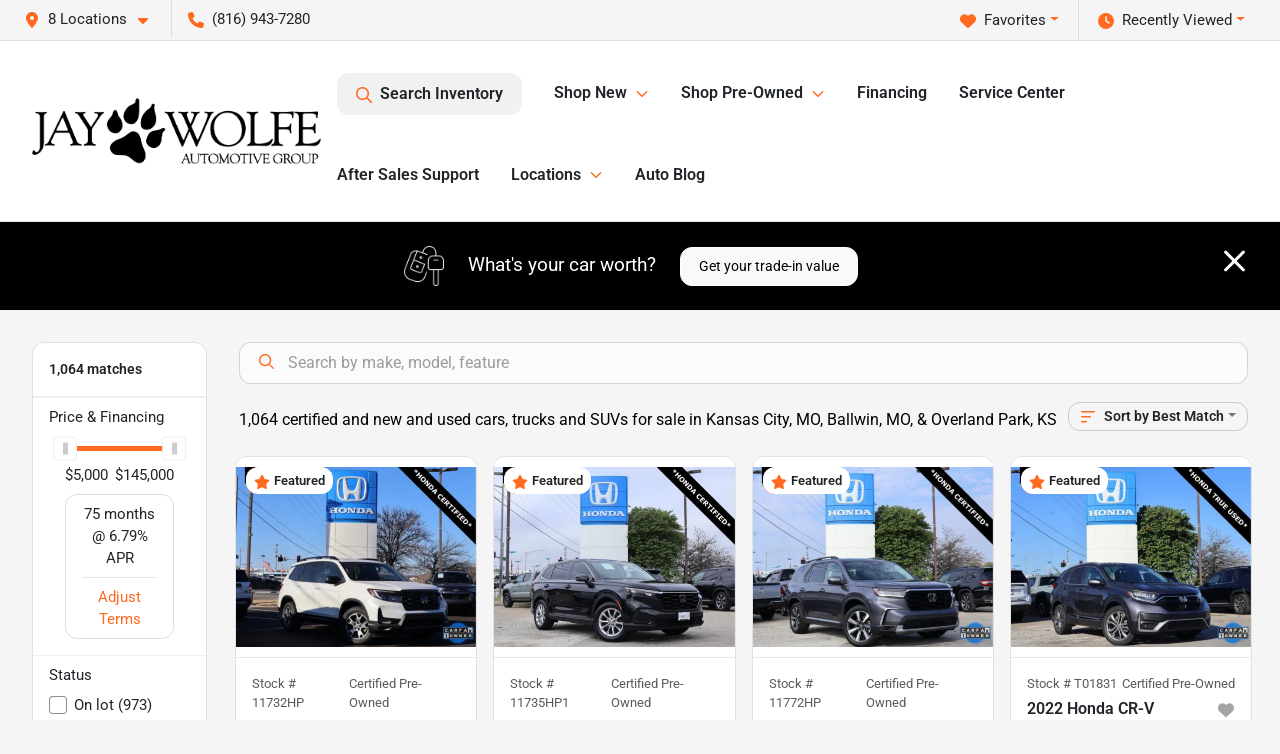

--- FILE ---
content_type: text/html; charset=utf-8
request_url: https://www.jaywolfe.com/cars-for-sale
body_size: 48613
content:
<!DOCTYPE html><html lang="en"><head><meta charSet="utf-8" data-next-head=""/><meta name="viewport" content="width=device-width, initial-scale=1.0" class="jsx-2930703924" data-next-head=""/><link rel="icon" href="https://static.overfuel.com/dealers/jay-wolfe-automotive-group/image/favicon-32x32.png" class="jsx-2930703924" data-next-head=""/><link rel="apple-touch-icon" sizes="180x180" href="https://static.overfuel.com/dealers/jay-wolfe-automotive-group/image/apple-touch-icon.png" class="jsx-2930703924" data-next-head=""/><link rel="icon" type="image/png" sizes="192x192" href="https://static.overfuel.com/dealers/jay-wolfe-automotive-group/image/android-chrome-192x192.png" class="jsx-2930703924" data-next-head=""/><link rel="icon" type="image/png" sizes="512x512" href="https://static.overfuel.com/dealers/jay-wolfe-automotive-group/image/android-chrome-512x512.png" class="jsx-2930703924" data-next-head=""/><meta property="og:url" content="https://www.jaywolfe.com/cars-for-sale" class="jsx-2930703924" data-next-head=""/><meta property="og:site_name" content="Jay Wolfe Automotive Group" class="jsx-2930703924" data-next-head=""/><meta property="og:type" content="website" class="jsx-2930703924" data-next-head=""/><meta property="og:image" content="https://static.overfuel.com/dealers/jay-wolfe-automotive-group/image/jaywolfe_automotive_group_og_webp.webp" class="jsx-2930703924" data-next-head=""/><meta name="format-detection" content="telephone=no,address=no" class="jsx-2930703924" data-next-head=""/><link rel="preload" href="/font/roboto-v48-latin-regular.woff2" as="font" type="font/woff2" crossorigin="anonymous" class="jsx-b1edb5e55a1a9cb8" data-next-head=""/><link rel="preload" href="/font/roboto-v48-latin-600.woff2" as="font" type="font/woff2" crossorigin="anonymous" class="jsx-b1edb5e55a1a9cb8" data-next-head=""/><link rel="preload" href="/font/roboto-v48-latin-900.woff2" as="font" type="font/woff2" crossorigin="anonymous" class="jsx-b1edb5e55a1a9cb8" data-next-head=""/><title data-next-head="">1,064 certified and new and used cars, trucks and SUVs for sale in Kansas City, MO, Ballwin, MO, &amp; Overland Park, KS | Jay Wolfe Automotive Group</title><meta property="og:title" content="1,064 certified and new and used cars, trucks and SUVs for sale in Kansas City, MO, Ballwin, MO, &amp; Overland Park, KS | Jay Wolfe Automotive Group" data-next-head=""/><meta name="description" content="Shop Jay Wolfe Automotive Group selection of 1,064 certified and new and used cars, trucks and SUVs for sale in Kansas City, MO, Ballwin, MO, &amp; Overland Park, KS" data-next-head=""/><meta property="og:description" content="Shop Jay Wolfe Automotive Group selection of 1,064 certified and new and used cars, trucks and SUVs for sale in Kansas City, MO, Ballwin, MO, &amp; Overland Park, KS" data-next-head=""/><link rel="canonical" href="https://www.jaywolfe.com/cars-for-sale" data-next-head=""/><link rel="next" href="https://www.jaywolfe.com/cars-for-sale/page/2" data-next-head=""/><link rel="preload" href="/_next/static/css/58b43e3c8017d3ba.css" as="style"/><script src="https://cdn.complyauto.com/cookiebanner/banner/e92e3242-3458-4aa9-a723-a78c710bd0e4/blocker.js" crossorigin="anonymous" class="jsx-2930703924" data-next-head=""></script><script type="application/ld+json" class="jsx-2930703924" data-next-head="">{"@context":"https://schema.org","@type":"Organization","url":"https://www.jaywolfe.com","logo":"https://static.overfuel.com/dealers/jay-wolfe-automotive-group/image/android-chrome-192x192.png"}</script><link rel="preload" as="image" imageSrcSet="https://static.overfuel.com/dealers/jay-wolfe-automotive-group/image/JwAutoGroup-black.webp?w=384&amp;q=80 1x, https://static.overfuel.com/dealers/jay-wolfe-automotive-group/image/JwAutoGroup-black.webp?w=640&amp;q=80 2x" fetchPriority="high" data-next-head=""/><link rel="preload" as="image" imageSrcSet="https://static.overfuel.com/dealers/jay-wolfe-automotive-group/image/JwAutoGroup-black.webp?w=256&amp;q=80 1x, https://static.overfuel.com/dealers/jay-wolfe-automotive-group/image/JwAutoGroup-black.webp?w=384&amp;q=80 2x" fetchPriority="high" data-next-head=""/><script id="gainit" data-nscript="beforeInteractive">
            window.dataLayer = window.dataLayer || [];
            function gtag(){ window.dataLayer.push(arguments); }
            gtag('js', new Date());
            gtag('config', 'G-8VMMJG88WY');
            
          </script><link rel="stylesheet" href="/_next/static/css/58b43e3c8017d3ba.css" data-n-g=""/><noscript data-n-css=""></noscript><script defer="" noModule="" src="/_next/static/chunks/polyfills-42372ed130431b0a.js"></script><script id="gatag" src="/gtag/js?id=G-8VMMJG88WY&amp;l=dataLayer" defer="" data-nscript="beforeInteractive"></script><script defer="" src="/_next/static/chunks/8475.47831073e1b6ffaf.js"></script><script defer="" src="/_next/static/chunks/5601.9c144d6328ba2581.js"></script><script defer="" src="/_next/static/chunks/4744.3238be3c0e11f459.js"></script><script defer="" src="/_next/static/chunks/748.603a8029032e44c5.js"></script><script defer="" src="/_next/static/chunks/2056.7066055d529f184e.js"></script><script defer="" src="/_next/static/chunks/04ce947b-1a2fb7fb7f4eb2eb.js"></script><script defer="" src="/_next/static/chunks/7115-0e695373b530fcce.js"></script><script defer="" src="/_next/static/chunks/9320-d3cb4c548ab2883c.js"></script><script defer="" src="/_next/static/chunks/655-f32d8bd654120190.js"></script><script defer="" src="/_next/static/chunks/2033-997d97fcc96dd075.js"></script><script defer="" src="/_next/static/chunks/872.15bd6bfb5d8cdca5.js"></script><script defer="" src="/_next/static/chunks/4610.cb5fe67beaf7f1de.js"></script><script defer="" src="/_next/static/chunks/3014.a9a0b5ab652f98e8.js"></script><script defer="" src="/_next/static/chunks/476.d481209788d7a27f.js"></script><script defer="" src="/_next/static/chunks/5966.7ff1057454d7c80f.js"></script><script defer="" src="/_next/static/chunks/4116.b23f12c7cc68b06b.js"></script><script defer="" src="/_next/static/chunks/6985.c321d642c328bfd5.js"></script><script defer="" src="/_next/static/chunks/4851.6e2fd352c54a4585.js"></script><script defer="" src="/_next/static/chunks/1125.b585ff32d6657eb2.js"></script><script src="/_next/static/chunks/webpack-a0c7d95cca69cb05.js" defer=""></script><script src="/_next/static/chunks/framework-77dff60c8c44585c.js" defer=""></script><script src="/_next/static/chunks/main-819ca9995167ee4f.js" defer=""></script><script src="/_next/static/chunks/pages/_app-2b36fbca39a6c203.js" defer=""></script><script src="/_next/static/chunks/8230-fd615141ef99310a.js" defer=""></script><script src="/_next/static/chunks/7856-db7bf741a0ee53d2.js" defer=""></script><script src="/_next/static/chunks/4587-68b5c796bc85d386.js" defer=""></script><script src="/_next/static/chunks/1423-77cd04bb72d43ce6.js" defer=""></script><script src="/_next/static/chunks/4761-d55ae15e52027e06.js" defer=""></script><script src="/_next/static/chunks/6554-17ce05496a22ed1d.js" defer=""></script><script src="/_next/static/chunks/2439-be50dbabb48591ef.js" defer=""></script><script src="/_next/static/chunks/4204-2d23ae957a7fea54.js" defer=""></script><script src="/_next/static/chunks/9086-57110936e1d9f18a.js" defer=""></script><script src="/_next/static/chunks/4159-72e26b6c8b5e4fcf.js" defer=""></script><script src="/_next/static/chunks/8670-5388bb14ca8a6ed3.js" defer=""></script><script src="/_next/static/chunks/7265-749e906ff613fcd6.js" defer=""></script><script src="/_next/static/chunks/2775-3db6e184bc3b7a64.js" defer=""></script><script src="/_next/static/chunks/1646-3e7dd0c8dea625e4.js" defer=""></script><script src="/_next/static/chunks/pages/inventory-5fc1e4c47d0a54d2.js" defer=""></script><script src="/_next/static/QqYeyY652PiH2Oov0_w51/_buildManifest.js" defer=""></script><script src="/_next/static/QqYeyY652PiH2Oov0_w51/_ssgManifest.js" defer=""></script><style id="__jsx-b1edb5e55a1a9cb8">@font-face{font-display:s block;font-family:"Roboto";font-style:normal;font-weight:400;src:url("/font/roboto-v48-latin-regular.woff2")format("woff2")}@font-face{font-display:block;font-family:"Roboto";font-style:normal;font-weight:600;src:url("/font/roboto-v48-latin-600.woff2")format("woff2")}@font-face{font-display:block;font-family:"Roboto";font-style:normal;font-weight:900;src:url("/font/roboto-v48-latin-900.woff2")format("woff2")}body{font-family:"Roboto",system-ui,Arial,sans-serif!important}</style><style id="__jsx-2930703924">:root{--color-primary:#ff6920;--color-secondary:#000;--color-highlight:#4e5155;--persistent-banner-background-color:#ff6920;--persistent-banner-text-color:#212529;--srp-height:75%;--cookie-consent-bg:#343a40;--cookie-consent-text:#fff;--cookie-consent-link:#fff}body{letter-spacing:0;background:#f5f5f5;font-size:.95rem;top:0px!important} #mobile-nav{background:#fff}#header-nav ul li{position:relative;color:#212529;display:inline-block;padding:1.5rem 1rem;text-transform:none;font-size:16px}#header-nav a.noChildren{color:#212529}.text-primary,svg.text-primary,.blog-article a:not(.btn),.blog-article a:not(.btn):visited{color:var(--color-primary)!important;fill:var(--color-primary)}.blog-article a:not(.btn) svg,.blog-article a:not(.btn):visited svg{fill:var(--color-primary)!important}.bg-preheader{background:#f5f5f5;color:#212529}.text-preheader{color:#212529!important}.bg-preheader i,.bg-preheader svg,.bg-preheader .dropdown-toggle::after{color:#ff6920!important;fill:#ff6920!important}.bg-header{background:#fff}.bg-footer{background:#000}.bg-heroSearch{background:black;padding:6rem 0;position:relative;overflow-x:clip;-webkit-background-size:cover!important;-moz-background-size:cover!important;-o-background-size:cover!important;background-size:cover!important;background-position:center center;background-repeat:no-repeat}.bg-heroSearch #hero-img{left:0;bottom:0}.text-highlight{color:#4e5155!important}.btn-outline-primary,.btn-outline-primary:hover{border-color:var(--color-primary);color:var(--color-primary)}.btn-outline-primary svg,.btn-outline-primary:hover svg,.btn-link svg{fill:var(--color-primary)}#top-banner svg{fill:#fff!important}.btn-outline-primary:focus{color:inherit}.btn-default:active{color:white!important}.btn-default:active svg{fill:white}.btn-link.show svg{fill:white!important}.btn-link.show::after{color:#fff!important}.cElement a,.cElement a:hover{color:var(--color-primary)}.cElement a.btn:not(.btn-outline-primary):not(.btn-primary){color:#fff}.split-boxes{background-image:linear-gradient(90deg,var(--color-secondary),var(--color-secondary)50%,var(--color-primary)0,var(--color-primary))}.img-srp-container:before{display:block;content:"";width:100%;padding-top:75%}.btn-outline-primary:disabled{color:var(--color-primary)!important;border-color:var(--color-primary)!important}.aiBg{position:relative;background:linear-gradient(90deg,var(--color-primary),#ccc);border-radius:14px;padding:2px}.aiBg input{border:0!important;z-index:5}.react-datepicker__day--selected,.react-datepicker__day--in-selecting-range,.react-datepicker__day--in-range,.react-datepicker__month-text--selected,.react-datepicker__month-text--in-selecting-range,.react-datepicker__month-text--in-range,.react-datepicker__quarter-text--selected,.react-datepicker__quarter-text--in-selecting-range,.react-datepicker__quarter-text--in-range,.react-datepicker__year-text--selected,.react-datepicker__year-text--in-selecting-range,.react-datepicker__year-text--in-range,.react-datepicker__day--keyboard-selected:hover,.react-datepicker__month-text--keyboard-selected:hover,.react-datepicker__quarter-text--keyboard-selected:hover,.react-datepicker__year-text--keyboard-selected:hover{background-color:var(--color-primary);color:white}.text-secondary{color:var(--color-secondary)!important}.ribbon span{background-color:var(--color-primary)!important}.border-primary,html:not([dir=rtl]) .border-primary,html[dir=rtl] .border-primary{border-color:var(--color-primary)!important}.drag-active{border:1px dashed var(--color-primary)!important}.progress-bar,.bg-primary,.badge-primary,.btn-primary,.nav-pills .nav-link.active,.nav-pills .nav-link.active:hover,.nav-pills .nav-link.active:focus,.btn-check:checked+.btn,.btn.active,.btn.show,.btn:first-child:active,:not(.btn-check)+.btn:active{background-color:var(--color-primary)!important}.btn-primary,.btn-check:checked+.btn,.btn.active,.btn.show,.btn:first-child:active,:not(.btn-check)+.btn:active{border-color:var(--color-primary)!important}.btn-secondary{background-color:var(--color-secondary)!important;border-color:var(--color-secondary)!important}.btn-secondary:focus,.btn-secondary.focus{border-color:var(--color-secondary)!important}.btn-primary:focus,.btn-primary.focus{border-color:var(--color-primary)!important}.btn-primary.disabled,.btn-primary:disabled{border-color:var(--color-primary)!important;background:var(--color-primary)!important}.border-theme,.btn-group .btn-primary,.input-group-prepend .btn-primary,.input-group-append .btn-primary{border-color:var(--color-primary)!important}.rdp-button:focus:not([disabled]),.rdp-button:active:not([disabled]){background-color:#f5f5f5!important;border-color:var(--color-primary)!important}.rdp-day_selected:not([disabled]),.rdp-day_selected:focus:not([disabled]),.rdp-day_selected:active:not([disabled]),.rdp-day_selected:hover:not([disabled]){background-color:var(--color-primary)!important}.btn-group .active svg{color:var(--color-primary)!important}#header-nav ul li::after{border-color:var(--color-primary)!important}.bg-secondary,.badge-secondary{background-color:var(--color-secondary)!important;color:white!important}#languagedropdown{color:#212529;text-decoration:none;margin-top:-3px}.goog-te-combo{width:100%;background:#f5f5f5!important;color:#212529!important;border:none;font-size:.9rem!important;font-family:inherit!important;margin:1px 0!important;-webkit-appearance:none}#persistent_banner_desktop,#persistent_banner_mobile,#persistent_banner_desktop a,#persistent_banner_mobile a{background-color:#ff6920;z-index:5;color:#212529!important}.gg-app{z-index:1!important}@media(max-width:575px){.bg-heroSearch #hero-img-mobile{object-fit:cover;width:100%!important;height:100%!important;top:0}
        }@media(min-width:576px){.bg-heroSearch{padding:7rem 0;position:relative;background-image:url("https://static.overfuel.com/dealers/jay-wolfe-automotive-group/image/wolfe_parent_level_hero_desktop.webp");-webkit-background-size:cover!important;-moz-background-size:cover!important;-o-background-size:cover!important;background-size:cover!important;background-position:top center;background-repeat:no-repeat}.srpCardLocation{cursor:default!important}.srpCardLocation .fa-phone{display:none!important}}
        
        #persistent_banner_desktop { background: black; }

.bg-heroSearch {
    padding: 6rem 0;
    min-height: 0;
    background-position: center center;
}

@media screen and (max-width: 575px) {
    .bg-heroSearch { padding: 3.5rem 0; }
}

.page-template-dontguess #interior-padding {
    padding-top: 0px !important;
}

.service-card {
    background: #4c4c4c45;
    backdrop-filter: blur(7px);
    -webkit-backdrop-filter: blur( 7px );
    padding: 20px;
    border-radius: 0.5rem;
    color: #fff;
    min-height: 300px;
}

.img-srp-container { background: #fff !important; }
.img-srp { object-fit: contain !important; }

.srpCardLocation { background-color: #000 !important; color: #fff !important; }
.srpCardLocation svg { fill: #fff !important; }

        

        
      </style><style id="__jsx-1332533927">.container-fluid{max-width:2548px!important}#desktop-search{width:100%}#header-nav ul li,#search_desktop{font-weight:600}#header-nav ul li ul{top:3.5rem;border-radius:12px}#header-nav ul>li:last-of-type{padding-right:0!important}#header-nav ul li ul li{font-weight:normal!important}.searchInventory{border-color:#E8E8E8!important;padding:1.5rem 1rem}.searchInventory svg{fill:#ff6920}#googletranslate{padding-top:.6rem}.route-home #persistent-search{display:none}.card{overflow:hidden;border:1px solid transparent!important;box-shadow:0 0 0!important;border:1px solid#e1e1e1!important;border-radius:12px!important}.card-header{border-radius:12px 12px 0 0!important}.card-footer:last-child{border-radius:0 0 12px 12px!important}.rounded,.btn,input,.form-control,#home-search-wrapper,.custom-select{border-radius:12px!important}.rounded_bottom{border-bottom-left-radius:12px;border-bottom-right-radius:12px}.btn-group .btn:first-child{border-radius:12px 0 0 12px!important}.btn-group .btn:last-child{border-radius:0 12px 12px 0!important}.btn-group .btn{border-radius:0!important}.btn-group .btn.active{border-color:#ff6920!important}.input-group>.form-control:not(.border-radius-0):not(:first-child),.input-group>.custom-select:not(.border-radius-0):not(:first-child){border-radius:0 12px 12px 0!important}.input-group>.input-group-text.prepend:first-of-type{border-radius:12px 0 0 12px!important}.input-group>.input-group-text.append:last-of-type{border-radius:0 12px 12px 0!important}.border-radius-0{border-radius:0 0 0 0!important;border-bottom-right-radius:0!important;border-bottom-left-radius:0!important;border-top-right-radius:0!important;border-top-left-radius:0!important}.accordion-item:first-of-type{border-radius:12px 12px 0 0!important}.accordion-item:last-of-type{border-radius:0 0 12px 12px!important}</style><style data-styled="" data-styled-version="6.3.8">.dYClpH{position:absolute;left:0;width:100%;fill:rgba(255,255,255,0.75);z-index:2;text-align:center;}/*!sc*/
.dYClpH .active{fill:#fff;}/*!sc*/
@media(min-width:575px){.dYClpH{display:none;}}/*!sc*/
data-styled.g8[id="sc-a592eecc-1"]{content:"dYClpH,"}/*!sc*/
.hAziuE{position:absolute;top:5px;left:0;width:100%;height:100%;z-index:1;}/*!sc*/
.hAziuE .left-toggle{position:absolute;background-color:rgb(0,0,0,.6);top:35%;left:0;padding:0.5rem;}/*!sc*/
.hAziuE .right-toggle{position:absolute;background-color:rgb(0,0,0,.6);top:35%;right:0;padding:0.5rem;}/*!sc*/
@media(min-width:575px){.hAziuE .toggle{display:none;}.hAziuE:hover .toggle{display:block!important;}}/*!sc*/
data-styled.g9[id="sc-a592eecc-2"]{content:"hAziuE,"}/*!sc*/
.bPXTyO{position:fixed;content:'';top:63px;left:0;z-index:25;}/*!sc*/
.bPXTyO.searchVisible{height:calc(100% - 67px);overflow:scroll;}/*!sc*/
data-styled.g19[id="sc-2cecbaee-0"]{content:"bPXTyO,"}/*!sc*/
</style></head><body> <link rel="preload" as="image" imageSrcSet="https://static.overfuel.com/dealers/jay-wolfe-automotive-group/image/JwAutoGroup-black.webp?w=384&amp;q=80 1x, https://static.overfuel.com/dealers/jay-wolfe-automotive-group/image/JwAutoGroup-black.webp?w=640&amp;q=80 2x" fetchPriority="high"/><link rel="preload" as="image" imageSrcSet="https://static.overfuel.com/dealers/jay-wolfe-automotive-group/image/JwAutoGroup-black.webp?w=256&amp;q=80 1x, https://static.overfuel.com/dealers/jay-wolfe-automotive-group/image/JwAutoGroup-black.webp?w=384&amp;q=80 2x" fetchPriority="high"/><link rel="preload" as="image" imageSrcSet="https://static.overfuel.com/photos/1049/781659/efa64eb6109940258a1676410af0d58d-thumb.webp?w=640&amp;q=80 1x, https://static.overfuel.com/photos/1049/781659/efa64eb6109940258a1676410af0d58d-thumb.webp?w=1920&amp;q=80 2x" fetchPriority="high"/><link rel="preload" as="image" imageSrcSet="https://static.overfuel.com/photos/1049/781659/fe81e94969634c1eae9229816f9dc7e8-thumb.webp?w=640&amp;q=80 1x, https://static.overfuel.com/photos/1049/781659/fe81e94969634c1eae9229816f9dc7e8-thumb.webp?w=1920&amp;q=80 2x" fetchPriority="high"/><link rel="preload" as="image" imageSrcSet="https://static.overfuel.com/photos/1049/820496/649e2541629d44e1a75f2f5b3abedddf-thumb.webp?w=640&amp;q=80 1x, https://static.overfuel.com/photos/1049/820496/649e2541629d44e1a75f2f5b3abedddf-thumb.webp?w=1920&amp;q=80 2x" fetchPriority="high"/><link rel="preload" as="image" imageSrcSet="https://static.overfuel.com/photos/1049/820496/715ebc7fbfae4babbd14fafa775d0766-thumb.webp?w=640&amp;q=80 1x, https://static.overfuel.com/photos/1049/820496/715ebc7fbfae4babbd14fafa775d0766-thumb.webp?w=1920&amp;q=80 2x" fetchPriority="high"/><link rel="preload" as="image" imageSrcSet="https://static.overfuel.com/photos/1049/847847/d65622ca9324453b9ece181974bf9ed3-thumb.webp?w=640&amp;q=80 1x, https://static.overfuel.com/photos/1049/847847/d65622ca9324453b9ece181974bf9ed3-thumb.webp?w=1920&amp;q=80 2x" fetchPriority="high"/><link rel="preload" as="image" imageSrcSet="https://static.overfuel.com/photos/1049/847847/acb821e7cfbf4098bfb21b1d10ffbc4c-thumb.webp?w=640&amp;q=80 1x, https://static.overfuel.com/photos/1049/847847/acb821e7cfbf4098bfb21b1d10ffbc4c-thumb.webp?w=1920&amp;q=80 2x" fetchPriority="high"/><link rel="preload" as="image" imageSrcSet="https://static.overfuel.com/photos/1049/877232/742e2a2f857f4006b18edf17a4837363-thumb.webp?w=640&amp;q=80 1x, https://static.overfuel.com/photos/1049/877232/742e2a2f857f4006b18edf17a4837363-thumb.webp?w=1920&amp;q=80 2x" fetchPriority="high"/><link rel="preload" as="image" imageSrcSet="https://static.overfuel.com/photos/1049/877232/ba34f9211c254361b3f5a50215cd797d-thumb.webp?w=640&amp;q=80 1x, https://static.overfuel.com/photos/1049/877232/ba34f9211c254361b3f5a50215cd797d-thumb.webp?w=1920&amp;q=80 2x" fetchPriority="high"/><link rel="preload" as="image" imageSrcSet="https://static.overfuel.com/photos/1049/1218915/d39bfb209681437bbc8986d598061b77-thumb.webp?w=640&amp;q=80 1x, https://static.overfuel.com/photos/1049/1218915/d39bfb209681437bbc8986d598061b77-thumb.webp?w=1920&amp;q=80 2x" fetchPriority="high"/><link rel="preload" as="image" imageSrcSet="https://static.overfuel.com/photos/1049/1218915/90209242b63e4222b27862c3b90ab2ca-thumb.webp?w=640&amp;q=80 1x, https://static.overfuel.com/photos/1049/1218915/90209242b63e4222b27862c3b90ab2ca-thumb.webp?w=1920&amp;q=80 2x" fetchPriority="high"/><link rel="preload" as="image" imageSrcSet="https://static.overfuel.com/photos/1049/1220671/a607753e338947b6a7525656fd9e5559-thumb.webp?w=640&amp;q=80 1x, https://static.overfuel.com/photos/1049/1220671/a607753e338947b6a7525656fd9e5559-thumb.webp?w=1920&amp;q=80 2x" fetchPriority="high"/><link rel="preload" as="image" imageSrcSet="https://static.overfuel.com/photos/1049/1220671/1b61228108e24596b4aa2d0d1c496c0a-thumb.webp?w=640&amp;q=80 1x, https://static.overfuel.com/photos/1049/1220671/1b61228108e24596b4aa2d0d1c496c0a-thumb.webp?w=1920&amp;q=80 2x" fetchPriority="high"/><div id="__next"><script type="application/ld+json" class="jsx-2930703924">{"@context":"https://schema.org","@type":["AutoDealer","LocalBusiness"],"name":"Jay Wolfe Auto Outlet","image":"https://static.overfuel.com/dealers/jay-wolfe-automotive-group/image/jaywolfe_automotive_group_og_webp.webp","@id":"https://www.jaywolfe.com/#organization","url":"https://www.jaywolfe.com/","telephone":"+18162392565","address":{"@type":"PostalAddress","streetAddress":"10 Northwest Barry Road","addressLocality":"Kansas City","addressRegion":"MO","postalCode":"64155","addressCountry":"US"},"geo":{"@type":"GeoCoordinates","latitude":39.2473529,"longitude":-94.5812982},"openingHoursSpecification":[{"@type":"OpeningHoursSpecification","dayOfWeek":"Monday","opens":"09:00","closes":"18:00"},{"@type":"OpeningHoursSpecification","dayOfWeek":"Tuesday","opens":"09:00","closes":"18:00"},{"@type":"OpeningHoursSpecification","dayOfWeek":"Wednesday","opens":"09:00","closes":"18:00"},{"@type":"OpeningHoursSpecification","dayOfWeek":"Thursday","opens":"09:00","closes":"18:00"},{"@type":"OpeningHoursSpecification","dayOfWeek":"Friday","opens":"09:00","closes":"18:00"},{"@type":"OpeningHoursSpecification","dayOfWeek":"Saturday","opens":"09:00","closes":"18:00"}],"department":[{"@type":"AutoDealer","name":"Jay Wolfe Toyota","description":"Jay Wolfe Toyota is a dealership located at 9650 Northwest Prairie View Road, Kansas City, MO 64153.","url":"https://www.jaywolfe.com","image":"https://static.overfuel.com/dealers/jay-wolfe-automotive-group/image/jaywolfe_automotive_group_og_webp.webp","telephone":"+18162392565","address":{"@type":"PostalAddress","streetAddress":"9650 Northwest Prairie View Road","addressLocality":"Kansas City","addressRegion":"MO","postalCode":"64153","addressCountry":"USA"},"location":{"@type":"Place","geo":{"@type":"GeoCoordinates","latitude":"39.26821770","longitude":"-94.66702960"}},"aggregateRating":{"@type":"AggregateRating","ratingValue":"4.3","reviewCount":2244}},{"@type":"AutoDealer","name":"Jay Wolfe Toyota","description":"Jay Wolfe Toyota is a dealership located at 9650 Northwest Prairie View Road, Kansas City, MO 64153.","url":"https://www.jaywolfe.com","image":"https://static.overfuel.com/dealers/jay-wolfe-automotive-group/image/jaywolfe_automotive_group_og_webp.webp","telephone":"+18162392565","address":{"@type":"PostalAddress","streetAddress":"9650 Northwest Prairie View Road","addressLocality":"Kansas City","addressRegion":"MO","postalCode":"64153","addressCountry":"USA"},"location":{"@type":"Place","geo":{"@type":"GeoCoordinates","latitude":"39.26821770","longitude":"-94.66702960"}},"aggregateRating":{"@type":"AggregateRating","ratingValue":"4.3","reviewCount":2323}},{"@type":"AutoDealer","name":"Jay Wolfe Toyota","description":"Jay Wolfe Toyota is a dealership located at 9650 Northwest Prairie View Road, Kansas City, MO 64153.","url":"https://www.jaywolfe.com","image":"https://static.overfuel.com/dealers/jay-wolfe-automotive-group/image/jaywolfe_automotive_group_og_webp.webp","telephone":"+18162392565","address":{"@type":"PostalAddress","streetAddress":"9650 Northwest Prairie View Road","addressLocality":"Kansas City","addressRegion":"MO","postalCode":"64153","addressCountry":"USA"},"location":{"@type":"Place","geo":{"@type":"GeoCoordinates","latitude":"39.26821770","longitude":"-94.66702960"}},"aggregateRating":{"@type":"AggregateRating","ratingValue":"4.3","reviewCount":2244}},{"@type":"AutoDealer","name":"Jay Wolfe Toyota","description":"Jay Wolfe Toyota is a dealership located at 9650 Northwest Prairie View Road, Kansas City, MO 64153.","url":"https://www.jaywolfe.com","image":"https://static.overfuel.com/dealers/jay-wolfe-automotive-group/image/jaywolfe_automotive_group_og_webp.webp","telephone":"+18162392565","address":{"@type":"PostalAddress","streetAddress":"9650 Northwest Prairie View Road","addressLocality":"Kansas City","addressRegion":"MO","postalCode":"64153","addressCountry":"USA"},"location":{"@type":"Place","geo":{"@type":"GeoCoordinates","latitude":"39.26821770","longitude":"-94.66702960"}},"aggregateRating":{"@type":"AggregateRating","ratingValue":"4.3","reviewCount":2468}},{"@type":"AutoDealer","name":"Jay Wolfe Honda","description":"Jay Wolfe Honda is a dealership located at 220 West 103rd Street, Kansas City, MO 64114.","url":"https://www.jaywolfe.com","image":"https://static.overfuel.com/dealers/jay-wolfe-automotive-group/image/jaywolfe_automotive_group_og_webp.webp","telephone":"+18162392565","address":{"@type":"PostalAddress","streetAddress":"220 West 103rd Street","addressLocality":"Kansas City","addressRegion":"MO","postalCode":"64114","addressCountry":"USA"},"location":{"@type":"Place","geo":{"@type":"GeoCoordinates","latitude":"38.94200380","longitude":"-94.59413390"}},"aggregateRating":{"@type":"AggregateRating","ratingValue":"4.6","reviewCount":2756}},{"@type":"AutoDealer","name":"Jay Wolfe Honda","description":"Jay Wolfe Honda is a dealership located at 220 West 103rd Street, Kansas City, MO 64114.","url":"https://www.jaywolfe.com","image":"https://static.overfuel.com/dealers/jay-wolfe-automotive-group/image/jaywolfe_automotive_group_og_webp.webp","telephone":"+18162392565","address":{"@type":"PostalAddress","streetAddress":"220 West 103rd Street","addressLocality":"Kansas City","addressRegion":"MO","postalCode":"64114","addressCountry":"USA"},"location":{"@type":"Place","geo":{"@type":"GeoCoordinates","latitude":"38.94156780","longitude":"-94.59673300"}},"aggregateRating":{"@type":"AggregateRating","ratingValue":"4.6","reviewCount":2739}},{"@type":"AutoDealer","name":"Jay Wolfe Honda","description":"Jay Wolfe Honda is a dealership located at 220 West 103rd Street, Kansas City, MO 64114.","url":"https://www.jaywolfe.com","image":"https://static.overfuel.com/dealers/jay-wolfe-automotive-group/image/jaywolfe_automotive_group_og_webp.webp","telephone":"+18162392565","address":{"@type":"PostalAddress","streetAddress":"220 West 103rd Street","addressLocality":"Kansas City","addressRegion":"MO","postalCode":"64114","addressCountry":"USA"},"location":{"@type":"Place","geo":{"@type":"GeoCoordinates","latitude":"38.94156780","longitude":"-94.59673300"}},"aggregateRating":{"@type":"AggregateRating","ratingValue":"4.6","reviewCount":2739}},{"@type":"AutoDealer","name":"Jay Wolfe Body Shop South","description":"Jay Wolfe Body Shop South is a dealership located at 9425 Holmes Road, Kansas City, MO 64131.","url":"https://www.jaywolfe.com","image":"https://static.overfuel.com/dealers/jay-wolfe-automotive-group/image/jaywolfe_automotive_group_og_webp.webp","telephone":"+18162392565","address":{"@type":"PostalAddress","streetAddress":"9425 Holmes Road","addressLocality":"Kansas City","addressRegion":"MO","postalCode":"64131","addressCountry":"USA"},"location":{"@type":"Place","geo":{"@type":"GeoCoordinates","latitude":"38.95764810","longitude":"-94.58082140"}},"aggregateRating":{"@type":"AggregateRating","ratingValue":"4.1","reviewCount":104}},{"@type":"AutoDealer","name":"Jay Wolfe Auto Outlet","description":"Jay Wolfe Auto Outlet is a dealership located at 10 Northwest Barry Road, Kansas City, MO 64155.","url":"https://www.jaywolfe.com","image":"https://static.overfuel.com/dealers/jay-wolfe-automotive-group/image/jaywolfe_automotive_group_og_webp.webp","telephone":"+18162392565","address":{"@type":"PostalAddress","streetAddress":"10 Northwest Barry Road","addressLocality":"Kansas City","addressRegion":"MO","postalCode":"64155","addressCountry":"USA"},"location":{"@type":"Place","geo":{"@type":"GeoCoordinates","latitude":"39.24735290","longitude":"-94.58129820"}},"aggregateRating":{"@type":"AggregateRating","ratingValue":"4.2","reviewCount":406}},{"@type":"AutoDealer","name":"Jay Wolfe Auto Outlet","description":"Jay Wolfe Auto Outlet is a dealership located at 10 Northwest Barry Road, Kansas City, MO 64155.","url":"https://www.jaywolfe.com","image":"https://static.overfuel.com/dealers/jay-wolfe-automotive-group/image/jaywolfe_automotive_group_og_webp.webp","telephone":"+18162392565","address":{"@type":"PostalAddress","streetAddress":"10 Northwest Barry Road","addressLocality":"Kansas City","addressRegion":"MO","postalCode":"64155","addressCountry":"USA"},"location":{"@type":"Place","geo":{"@type":"GeoCoordinates","latitude":"39.24735290","longitude":"-94.58129820"}},"aggregateRating":{"@type":"AggregateRating","ratingValue":"4.2","reviewCount":468}},{"@type":"AutoDealer","name":"Jay Wolfe Auto Outlet","description":"Jay Wolfe Auto Outlet is a dealership located at 10 Northwest Barry Road, Kansas City, MO 64155.","url":"https://www.jaywolfe.com","image":"https://static.overfuel.com/dealers/jay-wolfe-automotive-group/image/jaywolfe_automotive_group_og_webp.webp","telephone":"+18162392565","address":{"@type":"PostalAddress","streetAddress":"10 Northwest Barry Road","addressLocality":"Kansas City","addressRegion":"MO","postalCode":"64155","addressCountry":"USA"},"location":{"@type":"Place","geo":{"@type":"GeoCoordinates","latitude":"39.24735290","longitude":"-94.58129820"}},"aggregateRating":{"@type":"AggregateRating","ratingValue":"4.2","reviewCount":406}},{"@type":"AutoDealer","name":"Jay Wolfe Acura","description":"Jay Wolfe Acura is a dealership located at 1029 West 103rd Street, Kansas City, MO 64114.","url":"https://www.jaywolfe.com","image":"https://static.overfuel.com/dealers/jay-wolfe-automotive-group/image/jaywolfe_automotive_group_og_webp.webp","telephone":"+18162392565","address":{"@type":"PostalAddress","streetAddress":"1029 West 103rd Street","addressLocality":"Kansas City","addressRegion":"MO","postalCode":"64114","addressCountry":"USA"},"location":{"@type":"Place","geo":{"@type":"GeoCoordinates","latitude":"38.94179470","longitude":"-94.60253820"}},"aggregateRating":{"@type":"AggregateRating","ratingValue":"4.6","reviewCount":1274}},{"@type":"AutoDealer","name":"Jay Wolfe Acura","description":"Jay Wolfe Acura is a dealership located at 1029 West 103rd Street, Kansas City, MO 64114.","url":"https://www.jaywolfe.com","image":"https://static.overfuel.com/dealers/jay-wolfe-automotive-group/image/jaywolfe_automotive_group_og_webp.webp","telephone":"+18162392565","address":{"@type":"PostalAddress","streetAddress":"1029 West 103rd Street","addressLocality":"Kansas City","addressRegion":"MO","postalCode":"64114","addressCountry":"USA"},"location":{"@type":"Place","geo":{"@type":"GeoCoordinates","latitude":"38.94102030","longitude":"-94.60428770"}},"aggregateRating":{"@type":"AggregateRating","ratingValue":"4.6","reviewCount":1345}},{"@type":"AutoDealer","name":"Jay Wolfe Acura","description":"Jay Wolfe Acura is a dealership located at 1029 West 103rd Street, Kansas City, MO 64114.","url":"https://www.jaywolfe.com","image":"https://static.overfuel.com/dealers/jay-wolfe-automotive-group/image/jaywolfe_automotive_group_og_webp.webp","telephone":"+18162392565","address":{"@type":"PostalAddress","streetAddress":"1029 West 103rd Street","addressLocality":"Kansas City","addressRegion":"MO","postalCode":"64114","addressCountry":"USA"},"location":{"@type":"Place","geo":{"@type":"GeoCoordinates","latitude":"38.94179470","longitude":"-94.60253820"}},"aggregateRating":{"@type":"AggregateRating","ratingValue":"4.6","reviewCount":1295}},{"@type":"AutoDealer","name":"Acura of Overland Park","description":"Acura of Overland Park is a dealership located at 7727 East Frontage Road, Overland Park, KS 66204.","url":"https://www.jaywolfe.com","image":"https://static.overfuel.com/dealers/jay-wolfe-automotive-group/image/jaywolfe_automotive_group_og_webp.webp","telephone":"+18162392565","address":{"@type":"PostalAddress","streetAddress":"7727 East Frontage Road","addressLocality":"Overland Park","addressRegion":"KS","postalCode":"66204","addressCountry":"USA"},"location":{"@type":"Place","geo":{"@type":"GeoCoordinates","latitude":"38.99313290","longitude":"-94.69524010"}},"aggregateRating":{"@type":"AggregateRating","ratingValue":"4.6","reviewCount":1261}},{"@type":"AutoDealer","name":"Acura of Overland Park","description":"Acura of Overland Park is a dealership located at 7727 East Frontage Road, Overland Park, KS 66204.","url":"https://www.jaywolfe.com","image":"https://static.overfuel.com/dealers/jay-wolfe-automotive-group/image/jaywolfe_automotive_group_og_webp.webp","telephone":"+18162392565","address":{"@type":"PostalAddress","streetAddress":"7727 East Frontage Road","addressLocality":"Overland Park","addressRegion":"KS","postalCode":"66204","addressCountry":"USA"},"location":{"@type":"Place","geo":{"@type":"GeoCoordinates","latitude":"38.99313290","longitude":"-94.69524010"}},"aggregateRating":{"@type":"AggregateRating","ratingValue":"4.6","reviewCount":1252}},{"@type":"AutoDealer","name":"Acura of Overland Park","description":"Acura of Overland Park is a dealership located at 7727 East Frontage Road, Overland Park, KS 66204.","url":"https://www.jaywolfe.com","image":"https://static.overfuel.com/dealers/jay-wolfe-automotive-group/image/jaywolfe_automotive_group_og_webp.webp","telephone":"+18162392565","address":{"@type":"PostalAddress","streetAddress":"7727 East Frontage Road","addressLocality":"Overland Park","addressRegion":"KS","postalCode":"66204","addressCountry":"USA"},"location":{"@type":"Place","geo":{"@type":"GeoCoordinates","latitude":"38.98846640","longitude":"-94.70092390"}},"aggregateRating":{"@type":"AggregateRating","ratingValue":"4.6","reviewCount":1322}},{"@type":"AutoDealer","name":"Jay Wolfe Body Shop North","description":"Jay Wolfe Body Shop North is a dealership located at 10 Northwest Barry Road, Kansas City, MO 64155.","url":"https://www.jaywolfe.com","image":"https://static.overfuel.com/dealers/jay-wolfe-automotive-group/image/jaywolfe_automotive_group_og_webp.webp","telephone":"+18162392565","address":{"@type":"PostalAddress","streetAddress":"10 Northwest Barry Road","addressLocality":"Kansas City","addressRegion":"MO","postalCode":"64155","addressCountry":"USA"},"location":{"@type":"Place","geo":{"@type":"GeoCoordinates","latitude":"39.24735290","longitude":"-94.58129820"}},"aggregateRating":{"@type":"AggregateRating","ratingValue":"4.3","reviewCount":77}},{"@type":"AutoDealer","name":"Jay Wolfe Acura","description":"Jay Wolfe Acura is a dealership located at 1029 West 103rd Street, Kansas City, MO 64114.","url":"https://www.jaywolfe.com","image":"https://static.overfuel.com/dealers/jay-wolfe-automotive-group/image/jaywolfe_automotive_group_og_webp.webp","telephone":"+18162392565","address":{"@type":"PostalAddress","streetAddress":"1029 West 103rd Street","addressLocality":"Kansas City","addressRegion":"MO","postalCode":"64114","addressCountry":"USA"},"location":{"@type":"Place","geo":{"@type":"GeoCoordinates","latitude":"38.94179470","longitude":"-94.60253820"}},"aggregateRating":{"@type":"AggregateRating","ratingValue":"4.6","reviewCount":1274}},{"@type":"AutoDealer","name":"Acura of Overland Park","description":"Acura of Overland Park is a dealership located at 7727 East Frontage Road, Overland Park, KS 66204.","url":"https://www.jaywolfe.com","image":"https://static.overfuel.com/dealers/jay-wolfe-automotive-group/image/jaywolfe_automotive_group_og_webp.webp","telephone":"+18162392565","address":{"@type":"PostalAddress","streetAddress":"7727 East Frontage Road","addressLocality":"Overland Park","addressRegion":"KS","postalCode":"66204","addressCountry":"USA"},"location":{"@type":"Place","geo":{"@type":"GeoCoordinates","latitude":"38.99313290","longitude":"-94.69524010"}},"aggregateRating":{"@type":"AggregateRating","ratingValue":"4.6","reviewCount":1252}},{"@type":"AutoDealer","name":"Jay Wolfe Honda","description":"Jay Wolfe Honda is a dealership located at 220 West 103rd Street, Kansas City, MO 64114.","url":"https://www.jaywolfe.com","image":"https://static.overfuel.com/dealers/jay-wolfe-automotive-group/image/jaywolfe_automotive_group_og_webp.webp","telephone":"+18162392565","address":{"@type":"PostalAddress","streetAddress":"220 West 103rd Street","addressLocality":"Kansas City","addressRegion":"MO","postalCode":"64114","addressCountry":"USA"},"location":{"@type":"Place","geo":{"@type":"GeoCoordinates","latitude":"38.94156780","longitude":"-94.59673300"}},"aggregateRating":{"@type":"AggregateRating","ratingValue":"4.6","reviewCount":2743}},{"@type":"AutoDealer","name":"Jay Wolfe Toyota","description":"Jay Wolfe Toyota is a dealership located at 9650 Northwest Prairie View Road, Kansas City, MO 64153.","url":"https://www.jaywolfe.com","image":"https://static.overfuel.com/dealers/jay-wolfe-automotive-group/image/jaywolfe_automotive_group_og_webp.webp","telephone":"+18162392565","address":{"@type":"PostalAddress","streetAddress":"9650 Northwest Prairie View Road","addressLocality":"Kansas City","addressRegion":"MO","postalCode":"64153","addressCountry":"USA"},"location":{"@type":"Place","geo":{"@type":"GeoCoordinates","latitude":"39.26821770","longitude":"-94.66702960"}},"aggregateRating":{"@type":"AggregateRating","ratingValue":"4.3","reviewCount":2468}},{"@type":"AutoDealer","name":"Jay Wolfe Toyota of West County","description":"Jay Wolfe Toyota of West County is a dealership located at 14700 Manchester Road, Ballwin, MO 63011.","url":"https://www.jaywolfe.com","image":"https://static.overfuel.com/dealers/jay-wolfe-automotive-group/image/jaywolfe_automotive_group_og_webp.webp","telephone":"+18162392565","address":{"@type":"PostalAddress","streetAddress":"14700 Manchester Road","addressLocality":"Ballwin","addressRegion":"MO","postalCode":"63011","addressCountry":"USA"},"location":{"@type":"Place","geo":{"@type":"GeoCoordinates","latitude":"38.59224570","longitude":"-90.53172060"}},"aggregateRating":{"@type":"AggregateRating","ratingValue":"4.4","reviewCount":2573}},{"@type":"AutoDealer","name":"Jay Wolfe Auto Outlet","description":"Jay Wolfe Auto Outlet is a dealership located at 10 Northwest Barry Road, Kansas City, MO 64155.","url":"https://www.jaywolfe.com","image":"https://static.overfuel.com/dealers/jay-wolfe-automotive-group/image/jaywolfe_automotive_group_og_webp.webp","telephone":"+18162392565","address":{"@type":"PostalAddress","streetAddress":"10 Northwest Barry Road","addressLocality":"Kansas City","addressRegion":"MO","postalCode":"64155","addressCountry":"USA"},"location":{"@type":"Place","geo":{"@type":"GeoCoordinates","latitude":"39.24735290","longitude":"-94.58129820"}},"aggregateRating":{"@type":"AggregateRating","ratingValue":"4.2","reviewCount":578}}],"aggregateRating":{"@type":"AggregateRating","ratingValue":4.2,"reviewCount":578},"hasMap":"https://maps.google.com/?q=10+Northwest+Barry+Road+Kansas+City+MO+64155","contactPoint":[{"@type":"ContactPoint","contactType":"Sales","telephone":"+18162392565","availableLanguage":["English","Spanish"],"areaServed":"US"}],"knowsAbout":["used cars","trade-in","auto financing","vehicle service"]}</script><div translate="no" class="jsx-2930703924 notranslate"><div id="google_translate_element" style="display:none" class="jsx-2930703924"></div></div><div class="mode-undefined full_width route-srp"><header role="banner" class="d-none d-xl-block " id="header-desktop"><div class="border-bottom bg-preheader text-preheader theme-light"><div class="container-fluid"><div class="row"><div class="col"><div class="py-2 ps-2 pe-3 d-inline-block cursor-pointer border-end position-relative locationDropdown" role="button" data-cy="header-location-dropdown"><span class="d-inline-block faIcon ofa-solid ofa-location-dot me-2"><svg height="16" width="16" fill="inherit"><use xlink:href="/solid.svg#location-dot"></use></svg></span><span class="d-inline-block me-1 notranslate">8 Locations<span class="d-inline-block faIcon ofa-solid ofa-caret-down ms-2"><svg height="16" width="16" fill="inherit"><use xlink:href="/solid.svg#caret-down"></use></svg></span></span></div><div class="py-2  px-3 d-inline-block "><span data-cy="header-phone" role="button" class="text-preheader"><span class="d-inline-block faIcon ofa-solid ofa-phone me-2"><svg height="16" width="16" fill="inherit"><use xlink:href="/solid.svg#phone"></use></svg></span>(816) 943-7280</span></div><div class="float-end py-2 text-end "><div class="dropdown"><button type="button" id="recents" aria-expanded="false" class="py-0 text-decoration-none  dropdown-toggle btn btn-link"><span class="d-inline-block faIcon ofa-solid ofa-clock me-2 float-start mt-0"><svg height="16" width="16" fill="inherit"><use xlink:href="/solid.svg#clock"></use></svg></span>Recently Viewed</button></div></div><div class="float-end py-2 border-end text-end"><div class="dropdown"><button type="button" id="favorites" aria-expanded="false" class="py-0 text-decoration-none  dropdown-toggle btn btn-link"><span class="d-inline-block faIcon ofa-solid ofa-heart me-2"><svg height="16" width="16" fill="inherit"><use xlink:href="/solid.svg#heart"></use></svg></span>Favorites</button></div></div></div></div></div></div><div class="px-3 border-bottom bg-header position-relative py-2" id="interior_header"><div class="container-fluid"><div class="d-flex align-items-center"><a title="Jay Wolfe Automotive Group" id="logo-link" href="/"><img alt="Jay Wolfe Automotive Group" id="logo" fetchPriority="high" loading="eager" width="289" height="66" decoding="async" data-nimg="1" style="color:transparent" srcSet="https://static.overfuel.com/dealers/jay-wolfe-automotive-group/image/JwAutoGroup-black.webp?w=384&amp;q=80 1x, https://static.overfuel.com/dealers/jay-wolfe-automotive-group/image/JwAutoGroup-black.webp?w=640&amp;q=80 2x" src="https://static.overfuel.com/dealers/jay-wolfe-automotive-group/image/JwAutoGroup-black.webp?w=640&amp;q=80"/></a><div class="ms-auto" id="header-nav"><ul><li class="searchInventory"><button type="button" id="search_desktop" title="Browse Inventory" class="text-decoration-none text-dark bg-light btn btn-link"><span class="d-inline-block faIcon ofa-regular ofa-magnifying-glass me-2"><svg height="16" width="16" fill="inherit"><use xlink:href="/regular.svg#magnifying-glass"></use></svg></span>Search Inventory</button></li><li class="cursor-pointer">Shop New<span class="d-inline-block faIcon ofa-regular ofa-angle-down ms-2 text-primary"><svg height="15" width="14" fill="#ff6920"><use xlink:href="/regular.svg#angle-down"></use></svg></span><ul><li class="cursor-pointer"><a target="_self" title="All New Inventory" class="" href="/new-cars-for-sale">All New Inventory</a></li><li class="cursor-pointer"><a target="_self" title="Shop Acura" class="" href="/new-cars-for-sale?make[]=Acura">Shop Acura</a></li><li class="cursor-pointer"><a target="_self" title="Shop Honda" class="" href="/new-cars-for-sale?make[]=Honda">Shop Honda</a></li><li class="cursor-pointer"><a target="_self" title="Shop Toyota" class="" href="/new-cars-for-sale?make[]=Toyota">Shop Toyota</a></li><li class="cursor-pointer"><a target="_self" title="Current Offers &amp; Incentives" class="" href="/incentives">Current Offers &amp; Incentives</a></li></ul></li><li class="cursor-pointer">Shop Pre-Owned<span class="d-inline-block faIcon ofa-regular ofa-angle-down ms-2 text-primary"><svg height="15" width="14" fill="#ff6920"><use xlink:href="/regular.svg#angle-down"></use></svg></span><ul><li class="cursor-pointer"><a target="_self" title="All Pre-Owned Inventory" class="" href="/used-cars-for-sale">All Pre-Owned Inventory</a></li><li class="cursor-pointer"><a target="_self" title="Used Cars in Kansas City" class="" href="/used-cars-kansas-city?dealer_id[]=1046&amp;dealer_id[]=1049&amp;dealer_id[]=1048&amp;dealer_id[]=1041">Used Cars in Kansas City</a></li><li class="cursor-pointer"><a target="_self" title="Used Cars in St. Louis" class="" href="/used-cars-st-louis?dealer_id[]=1047&amp;dealer_id[]=1039">Used Cars in St. Louis</a></li></ul></li><li class="cursor-pointer"><a target="_self" title="Financing" class="noChildren" href="/finance-center">Financing</a></li><li class="cursor-pointer"><a target="_self" title="Service Center" class="noChildren" href="/schedule-service-jay-wolfe">Service Center</a></li><li class="cursor-pointer"><a target="_self" title="After Sales Support" class="noChildren" href="/dontguess">After Sales Support</a></li><li class="cursor-pointer">Locations<span class="d-inline-block faIcon ofa-regular ofa-angle-down ms-2 text-primary"><svg height="15" width="14" fill="#ff6920"><use xlink:href="/regular.svg#angle-down"></use></svg></span><ul><li class="cursor-pointer"><a target="_self" title="Acura of Overland Park" class="" href="/location-jay-wolfe-acura-of-overland-park-kansas">Acura of Overland Park</a></li><li class="cursor-pointer"><a target="_self" title="Jay Wolfe Acura" class="" href="/location-jay-wolfe-acura-kansas-city">Jay Wolfe Acura</a></li><li class="cursor-pointer"><a target="_self" title="Jay Wolfe Honda" class="" href="/location-jay-wolfe-honda-kansas-city">Jay Wolfe Honda</a></li><li class="cursor-pointer"><a target="_self" title="Jay Wolfe Toyota" class="" href="/location-jay-wolfe-toyota-kansas-city">Jay Wolfe Toyota</a></li><li class="cursor-pointer"><a target="_self" title="Jay Wolfe Toyota of West County" class="" href="/location-jay-wolfe-toyota-west-county-ballwin">Jay Wolfe Toyota of West County</a></li><li class="cursor-pointer"><a target="_self" title="Jay Wolfe Auto Outlet" class="" href="/location-jay-wolfe-auto-outlet-kansas-city">Jay Wolfe Auto Outlet</a></li><li class="cursor-pointer"><a target="_blank" title="Jay Wolfe Body Shop" class="" href="http://jaywolfebodyshop.com">Jay Wolfe Body Shop<span class="d-inline-block faIcon ofa-regular ofa-arrow-up-right-from-square ms-2 text-muted"><svg height="16" width="16" fill="#a3a4a6"><use xlink:href="/regular.svg#arrow-up-right-from-square"></use></svg></span></a></li></ul></li><li class="cursor-pointer"><a target="_self" title="Auto Blog" class="noChildren" href="/blog">Auto Blog</a></li></ul></div></div><div class="clearfix"></div></div></div></header><div id="mobile-nav" class="border-bottom border-bottom d-xl-none position-fixed d-flex align-items-center w-100"><div class="d-flex w-100 align-items-center " id="mobile-header"><div class="text-left w-100 ps-2" id="mobile-logo"><img alt="Jay Wolfe Automotive Group" fetchPriority="high" loading="eager" width="145" height="50" decoding="async" data-nimg="1" style="color:transparent" srcSet="https://static.overfuel.com/dealers/jay-wolfe-automotive-group/image/JwAutoGroup-black.webp?w=256&amp;q=80 1x, https://static.overfuel.com/dealers/jay-wolfe-automotive-group/image/JwAutoGroup-black.webp?w=384&amp;q=80 2x" src="https://static.overfuel.com/dealers/jay-wolfe-automotive-group/image/JwAutoGroup-black.webp?w=384&amp;q=80"/></div><div class="ms-auto px-1 "><span class="d-inline-block faIcon ofa-solid ofa-location-dot mx-1 h2 mb-0 mt-n1"><svg height="29" width="29" fill="#212529"><use xlink:href="/solid.svg#location-dot"></use></svg></span></div><div class="text-end ps-2 "><span class="d-inline-block faIcon ofa-solid ofa-bars h2 me-1 mb-0 mt-n1"><svg height="29" width="29" fill="#212529"><use xlink:href="/solid.svg#bars"></use></svg></span></div></div></div><div style="height:104px" class="d-block d-xl-none" id="mobile-nav-spacer"></div><script type="application/ld+json"></script><main id="inventory-index" class="position-relative path-inventory"><div class="bg-secondary p-4 d-block" id="top-banner"><div class="align-items-center container"><div class="d-flex align-items-center row"><div class="text-large text-center text-white col-sm-12"><img alt="Get your trade-in value" loading="lazy" width="40" height="40" decoding="async" data-nimg="1" class="me-4 d-none d-sm-inline-block" style="color:transparent" srcSet="https://static.overfuel.com/images/icons/streamlinehq-car-tool-keys-transportation-white-200.PNG?w=48&amp;q=80 1x, https://static.overfuel.com/images/icons/streamlinehq-car-tool-keys-transportation-white-200.PNG?w=96&amp;q=80 2x" src="https://static.overfuel.com/images/icons/streamlinehq-car-tool-keys-transportation-white-200.PNG?w=96&amp;q=80"/>What&#x27;s your car worth?<button type="button" class="border-white ms-4 mt-3 mt-sm-0 btn btn-light">Get your trade-in value</button><button type="button" class="close text-white text-large float-end p-0 mb-n2 mt-n1 mr-n2 btn btn-link"><span class="d-inline-block faIcon ofa-regular ofa-xmark text-white"><svg height="36" width="25" fill="white"><use xlink:href="/regular.svg#xmark"></use></svg></span></button></div></div></div></div><div class="sc-2cecbaee-0 bPXTyO w-100 border-bottom ToolbarMobile bg-white d-block d-xl-none searchHidden"><div class="no-gutters row-bordered text-start text-nowrap sticky-top bg-white border-bottom border-top row"><div class="py-2 pe-2 ps-3 cursor-pointer col-sm-6 col-5"><span class="d-inline-block faIcon ofa-regular ofa-bars-filter text-primary me-2"><svg height="16" width="16" fill="#ff6920"><use xlink:href="/regular.svg#bars-filter"></use></svg></span>Filters</div><div class="py-2 px-3 col-sm-5 col-5"><span class="d-inline-block faIcon ofa-regular ofa-arrow-down-wide-short text-primary me-2"><svg height="16" width="16" fill="#ff6920"><use xlink:href="/regular.svg#arrow-down-wide-short"></use></svg></span>Best Match</div><div aria-label="Close" class="py-2 pe-3 text-end  col-sm-1 col-2"><span class="d-inline-block faIcon ofa-regular ofa-magnifying-glass text-primary me-2"><svg height="16" width="16" fill="#ff6920"><use xlink:href="/regular.svg#magnifying-glass"></use></svg></span></div></div></div><div class="mb-5 container-fluid"><div class="d-flex mt-3"><div class="d-none d-xl-block filter-container w-20"><div class="p-3"><div class="mb-5 mt-3 mt-md-0 notranslate filterCard card"><div class="pt-3 pb-2 bg-white card-header"><div class="card-title h6 font-weight-bold mb-2">1,064<!-- --> matches</div></div><form data-cy="filter-section" class="pb-0 mt-sm-0"><div class="price-financing card-footer"><div class="cursor-pointer">Price <!-- -->&amp; Financing</div><div class="mt-2 px-3 collapse show"><div class="opacity-100"><div style="transform:scale(1);cursor:inherit;height:24px;display:flex;width:100%"><div style="height:5px;width:100%;border-radius:4px;background:linear-gradient(to right, #ccc 0%, #ccc 0%, #ff6920 0%, #ff6920 100%, #ccc 100%, #ccc 100%);align-self:center" class="price-financing-slider"><div style="position:absolute;z-index:0;cursor:grab;user-select:none;touch-action:none;-webkit-user-select:none;-moz-user-select:none;-ms-user-select:none;height:24px;width:24px;border-radius:4px;background-color:#FFF;display:flex;justify-content:center;align-items:center;border:1px solid #eee;outline:0;left:0" tabindex="0" aria-valuemax="145000" aria-valuemin="5000" aria-valuenow="5000" draggable="false" aria-label="Accessibility label" role="slider"><div style="height:12px;width:5px;background-color:#CCC"></div></div><div style="position:absolute;z-index:1;cursor:grab;user-select:none;touch-action:none;-webkit-user-select:none;-moz-user-select:none;-ms-user-select:none;height:24px;width:24px;border-radius:4px;background-color:#FFF;display:flex;justify-content:center;align-items:center;border:1px solid #eee;outline:0;left:0" tabindex="0" aria-valuemax="145000" aria-valuemin="5000" aria-valuenow="145000" draggable="false" aria-label="Accessibility label" role="slider"><div style="height:12px;width:5px;background-color:#CCC"></div></div></div></div><div class="mt-1 no-gutters row"><div class="ms-n3 col">$5,000</div><div class="me-n3 text-end col">$145,000</div></div></div><div class="rounded text-sm border my-2 py-2 px-3 text-center">75<!-- --> months @ <span class="notranslate">NaN<!-- -->%</span> APR<div class="text-primary cursor-pointer border-top mt-2 pt-2">Adjust Terms</div></div><input type="hidden" tabindex="-1" id="minprice" name="price[gt]" value="5000"/><input type="hidden" tabindex="-1" id="maxprice" name="price[lt]" value="145000"/></div></div><div class="card-footer"><div>Status</div><div class="collapse show"><div class="mt-2 cursor-pointer"><label class="custom-control custom-checkbox" for="lot"><input type="checkbox" id="lot" class="custom-control-input" name="location[]" value="lot"/><span class="custom-control-label">On lot<!-- --> (<!-- -->973<!-- -->)</span></label></div><div class="mt-2 cursor-pointer"><label class="custom-control custom-checkbox" for="transit"><input type="checkbox" id="transit" class="custom-control-input" name="location[]" value="transit"/><span class="custom-control-label">In-transit<!-- --> (<!-- -->91<!-- -->)</span></label></div></div></div><div style="overflow-y:auto;max-height:240px" class="filter-location"><div class="card-footer"><div class="cursor-pointer py-1" data-cy="toggle-filter-location">Location<span class="d-inline-block faIcon ofa-regular ofa-angle-down text-primary float-end"><svg height="16" width="16" fill="#ff6920"><use xlink:href="/regular.svg#angle-down"></use></svg></span></div></div></div><div class="card-footer"><div class="cursor-pointer py-1" data-cy="toggle-filter-condition">Condition<span class="d-inline-block faIcon ofa-regular ofa-angle-down text-primary float-end"><svg height="16" width="16" fill="#ff6920"><use xlink:href="/regular.svg#angle-down"></use></svg></span></div></div><div class="card-footer"><div class="cursor-pointer py-1" data-cy="toggle-make-model">Make &amp; Model<span class="d-inline-block faIcon ofa-regular ofa-angle-down text-primary float-end"><svg height="16" width="16" fill="#ff6920"><use xlink:href="/regular.svg#angle-down"></use></svg></span></div></div><div class="card-footer"><div class="cursor-pointer" data-cy="toggle-yearsmileage">Years &amp; Mileage<span class="d-inline-block faIcon ofa-regular ofa-angle-down text-primary float-end"><svg height="16" width="16" fill="#ff6920"><use xlink:href="/regular.svg#angle-down"></use></svg></span></div></div><div class="card-footer"><div class="cursor-pointer py-1" data-cy="toggle-filter-body">Body Style<span class="d-inline-block faIcon ofa-regular ofa-angle-down text-primary float-end"><svg height="16" width="16" fill="#ff6920"><use xlink:href="/regular.svg#angle-down"></use></svg></span></div></div><div class="card-footer"><div class="cursor-pointer py-1" data-cy="toggle-filter-features">Features<span class="d-inline-block faIcon ofa-regular ofa-angle-down text-primary float-end"><svg height="16" width="16" fill="#ff6920"><use xlink:href="/regular.svg#angle-down"></use></svg></span></div></div><div class="card-footer"><div class="cursor-pointer py-1" data-cy="toggle-filter-seatingcapacity">Seating Capacity<span class="d-inline-block faIcon ofa-regular ofa-angle-down text-primary float-end"><svg height="16" width="16" fill="#ff6920"><use xlink:href="/regular.svg#angle-down"></use></svg></span></div></div><div class="card-footer"><div class="cursor-pointer py-1" data-cy="toggle-filter-exteriorcolor">Exterior Color<span class="d-inline-block faIcon ofa-regular ofa-angle-down text-primary float-end"><svg height="16" width="16" fill="#ff6920"><use xlink:href="/regular.svg#angle-down"></use></svg></span></div></div><div class="card-footer"><div class="cursor-pointer py-1" data-cy="toggle-filter-interiorcolor">Interior Color<span class="d-inline-block faIcon ofa-regular ofa-angle-down text-primary float-end"><svg height="16" width="16" fill="#ff6920"><use xlink:href="/regular.svg#angle-down"></use></svg></span></div></div><div class="card-footer"><div class="cursor-pointer py-1" data-cy="toggle-filter-fuel">Fuel Type<span class="d-inline-block faIcon ofa-regular ofa-angle-down text-primary float-end"><svg height="16" width="16" fill="#ff6920"><use xlink:href="/regular.svg#angle-down"></use></svg></span></div></div><div class="card-footer"><div class="cursor-pointer py-1" data-cy="toggle-filter-transmission">Transmission<span class="d-inline-block faIcon ofa-regular ofa-angle-down text-primary float-end"><svg height="16" width="16" fill="#ff6920"><use xlink:href="/regular.svg#angle-down"></use></svg></span></div></div><div class="card-footer"><div class="cursor-pointer py-1" data-cy="toggle-filter-drivetrain">Drivetrain<span class="d-inline-block faIcon ofa-regular ofa-angle-down text-primary float-end"><svg height="16" width="16" fill="#ff6920"><use xlink:href="/regular.svg#angle-down"></use></svg></span></div></div><div class="card-footer"><div class="cursor-pointer py-1" data-cy="toggle-filter-engine">Engine<span class="d-inline-block faIcon ofa-regular ofa-angle-down text-primary float-end"><svg height="16" width="16" fill="#ff6920"><use xlink:href="/regular.svg#angle-down"></use></svg></span></div></div></form></div></div></div><div class="w-100 ps-0  ps-lg-3 pe-lg-3"><div class="position-relative mt-3"><div class="position-relative"><span class="d-inline-block faIcon ofa-regular ofa-magnifying-glass position-absolute text-primary" style="top:8px;left:20px"><svg height="15" width="15" fill="#ff6920"><use xlink:href="/regular.svg#magnifying-glass"></use></svg></span><input data-cy="input-search" placeholder="Search by make, model, feature" autoComplete="off" tabindex="-1" style="min-width:300px;max-width:100%" type="text" class="ps-5 mt-0  form-control form-control-lg" name="search" value=""/><button type="button" id="closeMobileSearch" class="my-3 w-100 d-none d-sm-none btn btn-default"><span class="d-inline-block faIcon ofa-regular ofa-angle-left float-start text-muted"><svg height="16" width="16" fill="#a3a4a6"><use xlink:href="/regular.svg#angle-left"></use></svg></span>Close Search</button></div></div><div class="d-flex align-items-center my-3 my-lg-4"><h1 class="inventoryheading text-center text-lg-start m-0">1,064 certified and new and used cars, trucks and SUVs for sale in Kansas City, MO, Ballwin, MO, &amp; Overland Park, KS</h1><div class="text-end text-nowrap ms-auto d-flex flex-row justify-content-end"><div class="mt-n2 dropdown"><button type="button" id="sortby" aria-expanded="false" data-cy="sortby" class="text-decoration-none pl-0 border border-dark d-block dropdown-toggle btn btn-link btn-sm"><span class="d-inline-block faIcon ofa-regular ofa-bars-sort text-primary me-2"><svg height="16" width="16" fill="#ff6920"><use xlink:href="/regular.svg#bars-sort"></use></svg></span><strong data-cy="sortby-selected">Sort by <!-- -->Best Match</strong></button></div></div></div><div id="inventory-grid" class="mt-0 mt-lg-1 row"><div data-vin="5FNYF8H62PB004328" class="srp-cardcontainer mb-3 ePrice-locked has-discount px-2 make_honda  col-lg-3 col-md-4 col-sm-4 col-12"><div data-cy="vehicle-card" data-priority="true" class="srp-card overflow-hidden h-100 conditionUsed card"><div class="px-0 pt-0 pb-0 card-body"><div class="new-arrival position-relative border-bottom"><div class="bg-danger text-white small py-1 px-2 rounded text-danger font-weight-bold vc-popular"><span class="d-inline-block faIcon ofa-solid ofa-fire-flame-curved me-1 text-white"><svg height="16" width="16" fill="white"><use xlink:href="/solid.svg#fire-flame-curved"></use></svg></span>Hot</div><div class="bg-white small py-1 px-2 rounded font-weight-bold vc-featured"><span class="d-inline-block faIcon ofa-solid ofa-star me-1 text-primary"><svg height="16" width="16" fill="#ff6920"><use xlink:href="/solid.svg#star"></use></svg></span>Featured</div><a data-cy="inventory-link" title="2023 Honda Passport TrailSport" class="position-relative" href="/inventory/used-2023-honda-passport-trailsport-5fnyf8h62pb004328-in-kansas-missouri"><div class="img-srp-container"><div class="sc-a592eecc-2 hAziuE"><div class="toggle left-toggle" data-direction="left"><span class="d-inline-block faIcon ofa-regular ofa-angle-left h2 m-0 text-white"><svg height="29" width="29" fill="white"><use xlink:href="/regular.svg#angle-left"></use></svg></span></div><div class="toggle right-toggle" data-direction="right"><span class="d-inline-block faIcon ofa-regular ofa-angle-right h2 m-0 text-white"><svg height="29" width="29" fill="white"><use xlink:href="/regular.svg#angle-right"></use></svg></span></div></div><div style="top:15px" class="sc-a592eecc-1 dYClpH"><span class="d-inline-block faIcon ofa-regular ofa-circle-dot me-1 active"><svg height="16" width="16" fill="inherit"><use xlink:href="/regular.svg#circle-dot"></use></svg></span><span class="d-inline-block faIcon ofa-solid ofa-circle-small me-1 "><svg height="16" width="16" fill="inherit"><use xlink:href="/solid.svg#circle-small"></use></svg></span><span class="d-inline-block faIcon ofa-solid ofa-circle-small me-1 "><svg height="16" width="16" fill="inherit"><use xlink:href="/solid.svg#circle-small"></use></svg></span><span class="d-inline-block faIcon ofa-solid ofa-circle-small me-1 "><svg height="16" width="16" fill="inherit"><use xlink:href="/solid.svg#circle-small"></use></svg></span><span class="d-inline-block faIcon ofa-solid ofa-circle-small me-1 "><svg height="16" width="16" fill="inherit"><use xlink:href="/solid.svg#circle-small"></use></svg></span></div><img alt="White 2023 Honda Passport TrailSport for sale in Kansas City, MO" fetchPriority="high" loading="eager" width="640" height="480" decoding="async" data-nimg="1" class="img-srp d-block" style="color:transparent" srcSet="https://static.overfuel.com/photos/1049/781659/efa64eb6109940258a1676410af0d58d-thumb.webp?w=640&amp;q=80 1x, https://static.overfuel.com/photos/1049/781659/efa64eb6109940258a1676410af0d58d-thumb.webp?w=1920&amp;q=80 2x" src="https://static.overfuel.com/photos/1049/781659/efa64eb6109940258a1676410af0d58d-thumb.webp?w=1920&amp;q=80"/><img alt="Photos of 2023 Honda Passport TrailSport for sale in Kansas City, MO at Jay Wolfe Honda" fetchPriority="high" loading="eager" width="640" height="480" decoding="async" data-nimg="1" class="img-srp d-none" style="color:transparent" srcSet="https://static.overfuel.com/photos/1049/781659/fe81e94969634c1eae9229816f9dc7e8-thumb.webp?w=640&amp;q=80 1x, https://static.overfuel.com/photos/1049/781659/fe81e94969634c1eae9229816f9dc7e8-thumb.webp?w=1920&amp;q=80 2x" src="https://static.overfuel.com/photos/1049/781659/fe81e94969634c1eae9229816f9dc7e8-thumb.webp?w=1920&amp;q=80"/><img alt="Another view of 2023 Honda Passport TrailSport for sale in Kansas City, MO at Jay Wolfe Honda" fetchPriority="high" loading="lazy" width="640" height="480" decoding="async" data-nimg="1" class="img-srp d-none" style="color:transparent" srcSet="https://static.overfuel.com/photos/1049/781659/621d80a51b3b49caad114da5cb64b4e3-thumb.webp?w=640&amp;q=80 1x, https://static.overfuel.com/photos/1049/781659/621d80a51b3b49caad114da5cb64b4e3-thumb.webp?w=1920&amp;q=80 2x" src="https://static.overfuel.com/photos/1049/781659/621d80a51b3b49caad114da5cb64b4e3-thumb.webp?w=1920&amp;q=80"/><img alt="More photos of 2023 Honda Passport TrailSport at Jay Wolfe Honda, MO" fetchPriority="high" loading="lazy" width="640" height="480" decoding="async" data-nimg="1" class="img-srp d-none" style="color:transparent" srcSet="https://static.overfuel.com/photos/1049/781659/8e896a092af3413997ca9de8542d0422-thumb.webp?w=640&amp;q=80 1x, https://static.overfuel.com/photos/1049/781659/8e896a092af3413997ca9de8542d0422-thumb.webp?w=1920&amp;q=80 2x" src="https://static.overfuel.com/photos/1049/781659/8e896a092af3413997ca9de8542d0422-thumb.webp?w=1920&amp;q=80"/><img alt="More photos of 2023 Honda Passport TrailSport at Jay Wolfe Honda, MO" fetchPriority="high" loading="lazy" width="640" height="480" decoding="async" data-nimg="1" class="img-srp d-none" style="color:transparent" srcSet="https://static.overfuel.com/photos/1049/781659/50fa292e1e0d406fb2f2166694aa3dc0-thumb.webp?w=640&amp;q=80 1x, https://static.overfuel.com/photos/1049/781659/50fa292e1e0d406fb2f2166694aa3dc0-thumb.webp?w=1920&amp;q=80 2x" src="https://static.overfuel.com/photos/1049/781659/50fa292e1e0d406fb2f2166694aa3dc0-thumb.webp?w=1920&amp;q=80"/></div></a></div><div class="px-3 pt-3 pb-0"><div class="d-flex justify-content-between"><small class="opacity-75 srp-stocknum">Stock # <!-- -->11732HP</small><small class="opacity-75 srpCertified">Certified Pre-Owned</small></div><div class="no-gutters mt-1 mb-2 row"><div class="col-11"><div class="text-truncate"><a href="/inventory/used-2023-honda-passport-trailsport-5fnyf8h62pb004328-in-kansas-missouri"><h2 class="h5 m-0 font-weight-bold text-truncate notranslate">2023 Honda Passport</h2></a></div></div><div class="text-end col-1"><span data-cy="btn-favorite" class="d-inline-block faIcon ofa-solid ofa-heart h4 w-100 d-block text-center text-muted h5 cursor-pointer mb-0"><svg height="16" width="16" fill="#a3a4a6"><use xlink:href="/solid.svg#heart"></use></svg></span></div><div class="srp-miles opacity-75 d-flex w-100 mt-1 col-12"><div class="text-truncate" style="height:24px">TrailSport<!-- --> </div><div class="ps-2 text-nowrap ms-auto text-end">47,854<!-- --> <!-- -->miles</div></div></div><div class="d-flex align-items-center mb-3 border-top pt-2 srpPriceContainer"><div class="font-weight-bold"><span class="text-muted"><small>was <!-- -->$34,000</small> <span class="d-inline-block faIcon ofa-solid ofa-circle-arrow-down-right ms-1 text-small text-success"><svg height="14" width="14" fill="#198754"><use xlink:href="/solid.svg#circle-arrow-down-right"></use></svg></span><br/></span><span class="h4 font-weight-bold m-0 label-price">$31,500</span></div><div class="text-end text-nowrap ms-auto mt-0"><span class="cursor-pointer" role="button"><small class="opacity-75">Est. Payment</small><br/>$464/mo<span class="d-inline-block faIcon ofa-regular ofa-pen-to-square ms-2 text-primary"><svg height="16" width="16" fill="#ff6920"><use xlink:href="/regular.svg#pen-to-square"></use></svg></span></span></div></div></div></div><div class="px-3 pt-3 pb-2 border-top" data-test="displayCtas"><button type="button" data-cy="btn-ConfirmAvailability" class="text-nowrap w-100 mb-2 text-start btn btn-primary"><span class="d-inline-block faIcon ofa-regular ofa-message-check me-2 text-white"><svg height="16" width="16" fill="white"><use xlink:href="/regular.svg#message-check"></use></svg></span>Check Availability</button></div><div data-test="srpThirdParty"></div><div class="bg-lighter py-2 px-3 border-top srpCardLocation text-truncate cursor-pointer jay-wolfe-honda-kansas-city"><span class="d-inline-block faIcon ofa-solid ofa-phone text-primary me-2"><svg height="16" width="16" fill="#ff6920"><use xlink:href="/solid.svg#phone"></use></svg></span>Jay Wolfe Honda</div></div></div><div data-vin="2HKRS3H79PH307068" class="srp-cardcontainer mb-3 ePrice-locked has-discount px-2 make_honda  col-lg-3 col-md-4 col-sm-4 col-12"><div data-cy="vehicle-card" data-priority="true" class="srp-card overflow-hidden h-100 conditionUsed card"><div class="px-0 pt-0 pb-0 card-body"><div class="new-arrival position-relative border-bottom"><div class="bg-danger text-white small py-1 px-2 rounded text-danger font-weight-bold vc-popular"><span class="d-inline-block faIcon ofa-solid ofa-fire-flame-curved me-1 text-white"><svg height="16" width="16" fill="white"><use xlink:href="/solid.svg#fire-flame-curved"></use></svg></span>Hot</div><div class="bg-white small py-1 px-2 rounded font-weight-bold vc-featured"><span class="d-inline-block faIcon ofa-solid ofa-star me-1 text-primary"><svg height="16" width="16" fill="#ff6920"><use xlink:href="/solid.svg#star"></use></svg></span>Featured</div><a data-cy="inventory-link" title="2023 Honda CR-V EX-L" class="position-relative" href="/inventory/used-2023-honda-cr-v-ex-l-2hkrs3h79ph307068-in-kansas-missouri"><div class="img-srp-container"><div class="sc-a592eecc-2 hAziuE"><div class="toggle left-toggle" data-direction="left"><span class="d-inline-block faIcon ofa-regular ofa-angle-left h2 m-0 text-white"><svg height="29" width="29" fill="white"><use xlink:href="/regular.svg#angle-left"></use></svg></span></div><div class="toggle right-toggle" data-direction="right"><span class="d-inline-block faIcon ofa-regular ofa-angle-right h2 m-0 text-white"><svg height="29" width="29" fill="white"><use xlink:href="/regular.svg#angle-right"></use></svg></span></div></div><div style="top:15px" class="sc-a592eecc-1 dYClpH"><span class="d-inline-block faIcon ofa-regular ofa-circle-dot me-1 active"><svg height="16" width="16" fill="inherit"><use xlink:href="/regular.svg#circle-dot"></use></svg></span><span class="d-inline-block faIcon ofa-solid ofa-circle-small me-1 "><svg height="16" width="16" fill="inherit"><use xlink:href="/solid.svg#circle-small"></use></svg></span><span class="d-inline-block faIcon ofa-solid ofa-circle-small me-1 "><svg height="16" width="16" fill="inherit"><use xlink:href="/solid.svg#circle-small"></use></svg></span><span class="d-inline-block faIcon ofa-solid ofa-circle-small me-1 "><svg height="16" width="16" fill="inherit"><use xlink:href="/solid.svg#circle-small"></use></svg></span><span class="d-inline-block faIcon ofa-solid ofa-circle-small me-1 "><svg height="16" width="16" fill="inherit"><use xlink:href="/solid.svg#circle-small"></use></svg></span></div><img alt="Black 2023 Honda CR-V EX-L for sale in Kansas City, MO" fetchPriority="high" loading="eager" width="640" height="480" decoding="async" data-nimg="1" class="img-srp d-block" style="color:transparent" srcSet="https://static.overfuel.com/photos/1049/820496/649e2541629d44e1a75f2f5b3abedddf-thumb.webp?w=640&amp;q=80 1x, https://static.overfuel.com/photos/1049/820496/649e2541629d44e1a75f2f5b3abedddf-thumb.webp?w=1920&amp;q=80 2x" src="https://static.overfuel.com/photos/1049/820496/649e2541629d44e1a75f2f5b3abedddf-thumb.webp?w=1920&amp;q=80"/><img alt="Photos of 2023 Honda CR-V EX-L for sale in Kansas City, MO at Jay Wolfe Honda" fetchPriority="high" loading="eager" width="640" height="480" decoding="async" data-nimg="1" class="img-srp d-none" style="color:transparent" srcSet="https://static.overfuel.com/photos/1049/820496/715ebc7fbfae4babbd14fafa775d0766-thumb.webp?w=640&amp;q=80 1x, https://static.overfuel.com/photos/1049/820496/715ebc7fbfae4babbd14fafa775d0766-thumb.webp?w=1920&amp;q=80 2x" src="https://static.overfuel.com/photos/1049/820496/715ebc7fbfae4babbd14fafa775d0766-thumb.webp?w=1920&amp;q=80"/><img alt="Another view of 2023 Honda CR-V EX-L for sale in Kansas City, MO at Jay Wolfe Honda" fetchPriority="high" loading="lazy" width="640" height="480" decoding="async" data-nimg="1" class="img-srp d-none" style="color:transparent" srcSet="https://static.overfuel.com/photos/1049/820496/f0a163de8544405086c6a8add8700a21-thumb.webp?w=640&amp;q=80 1x, https://static.overfuel.com/photos/1049/820496/f0a163de8544405086c6a8add8700a21-thumb.webp?w=1920&amp;q=80 2x" src="https://static.overfuel.com/photos/1049/820496/f0a163de8544405086c6a8add8700a21-thumb.webp?w=1920&amp;q=80"/><img alt="More photos of 2023 Honda CR-V EX-L at Jay Wolfe Honda, MO" fetchPriority="high" loading="lazy" width="640" height="480" decoding="async" data-nimg="1" class="img-srp d-none" style="color:transparent" srcSet="https://static.overfuel.com/photos/1049/820496/d6390402ceda45dbb41fbedb8886f06b-thumb.webp?w=640&amp;q=80 1x, https://static.overfuel.com/photos/1049/820496/d6390402ceda45dbb41fbedb8886f06b-thumb.webp?w=1920&amp;q=80 2x" src="https://static.overfuel.com/photos/1049/820496/d6390402ceda45dbb41fbedb8886f06b-thumb.webp?w=1920&amp;q=80"/><img alt="More photos of 2023 Honda CR-V EX-L at Jay Wolfe Honda, MO" fetchPriority="high" loading="lazy" width="640" height="480" decoding="async" data-nimg="1" class="img-srp d-none" style="color:transparent" srcSet="https://static.overfuel.com/photos/1049/820496/e473d71ae438438e97d8dfdedf7f9066-thumb.webp?w=640&amp;q=80 1x, https://static.overfuel.com/photos/1049/820496/e473d71ae438438e97d8dfdedf7f9066-thumb.webp?w=1920&amp;q=80 2x" src="https://static.overfuel.com/photos/1049/820496/e473d71ae438438e97d8dfdedf7f9066-thumb.webp?w=1920&amp;q=80"/></div></a></div><div class="px-3 pt-3 pb-0"><div class="d-flex justify-content-between"><small class="opacity-75 srp-stocknum">Stock # <!-- -->11735HP1</small><small class="opacity-75 srpCertified">Certified Pre-Owned</small></div><div class="no-gutters mt-1 mb-2 row"><div class="col-11"><div class="text-truncate"><a href="/inventory/used-2023-honda-cr-v-ex-l-2hkrs3h79ph307068-in-kansas-missouri"><h2 class="h5 m-0 font-weight-bold text-truncate notranslate">2023 Honda CR-V</h2></a></div></div><div class="text-end col-1"><span data-cy="btn-favorite" class="d-inline-block faIcon ofa-solid ofa-heart h4 w-100 d-block text-center text-muted h5 cursor-pointer mb-0"><svg height="16" width="16" fill="#a3a4a6"><use xlink:href="/solid.svg#heart"></use></svg></span></div><div class="srp-miles opacity-75 d-flex w-100 mt-1 col-12"><div class="text-truncate" style="height:24px">EX-L<!-- --> </div><div class="ps-2 text-nowrap ms-auto text-end">57,915<!-- --> <!-- -->miles</div></div></div><div class="d-flex align-items-center mb-3 border-top pt-2 srpPriceContainer"><div class="font-weight-bold"><span class="text-muted"><small>was <!-- -->$31,000</small> <span class="d-inline-block faIcon ofa-solid ofa-circle-arrow-down-right ms-1 text-small text-success"><svg height="14" width="14" fill="#198754"><use xlink:href="/solid.svg#circle-arrow-down-right"></use></svg></span><br/></span><span class="h4 font-weight-bold m-0 label-price">$26,500</span></div><div class="text-end text-nowrap ms-auto mt-0"><span class="cursor-pointer" role="button"><small class="opacity-75">Est. Payment</small><br/>$391/mo<span class="d-inline-block faIcon ofa-regular ofa-pen-to-square ms-2 text-primary"><svg height="16" width="16" fill="#ff6920"><use xlink:href="/regular.svg#pen-to-square"></use></svg></span></span></div></div></div></div><div class="px-3 pt-3 pb-2 border-top" data-test="displayCtas"><button type="button" data-cy="btn-ConfirmAvailability" class="text-nowrap w-100 mb-2 text-start btn btn-primary"><span class="d-inline-block faIcon ofa-regular ofa-message-check me-2 text-white"><svg height="16" width="16" fill="white"><use xlink:href="/regular.svg#message-check"></use></svg></span>Check Availability</button></div><div data-test="srpThirdParty"></div><div class="bg-lighter py-2 px-3 border-top srpCardLocation text-truncate cursor-pointer jay-wolfe-honda-kansas-city"><span class="d-inline-block faIcon ofa-solid ofa-phone text-primary me-2"><svg height="16" width="16" fill="#ff6920"><use xlink:href="/solid.svg#phone"></use></svg></span>Jay Wolfe Honda</div></div></div><div data-vin="5FNYG1H87PB046337" class="srp-cardcontainer mb-3 ePrice-locked has-discount px-2 make_honda  col-lg-3 col-md-4 col-sm-4 col-12"><div data-cy="vehicle-card" data-priority="true" class="srp-card overflow-hidden h-100 conditionUsed card"><div class="px-0 pt-0 pb-0 card-body"><div class="new-arrival position-relative border-bottom"><div class="bg-danger text-white small py-1 px-2 rounded text-danger font-weight-bold vc-popular"><span class="d-inline-block faIcon ofa-solid ofa-fire-flame-curved me-1 text-white"><svg height="16" width="16" fill="white"><use xlink:href="/solid.svg#fire-flame-curved"></use></svg></span>Hot</div><div class="bg-white small py-1 px-2 rounded font-weight-bold vc-featured"><span class="d-inline-block faIcon ofa-solid ofa-star me-1 text-primary"><svg height="16" width="16" fill="#ff6920"><use xlink:href="/solid.svg#star"></use></svg></span>Featured</div><a data-cy="inventory-link" title="2023 Honda Pilot Elite" class="position-relative" href="/inventory/used-2023-honda-pilot-elite-5fnyg1h87pb046337-in-kansas-missouri"><div class="img-srp-container"><div class="sc-a592eecc-2 hAziuE"><div class="toggle left-toggle" data-direction="left"><span class="d-inline-block faIcon ofa-regular ofa-angle-left h2 m-0 text-white"><svg height="29" width="29" fill="white"><use xlink:href="/regular.svg#angle-left"></use></svg></span></div><div class="toggle right-toggle" data-direction="right"><span class="d-inline-block faIcon ofa-regular ofa-angle-right h2 m-0 text-white"><svg height="29" width="29" fill="white"><use xlink:href="/regular.svg#angle-right"></use></svg></span></div></div><div style="top:15px" class="sc-a592eecc-1 dYClpH"><span class="d-inline-block faIcon ofa-regular ofa-circle-dot me-1 active"><svg height="16" width="16" fill="inherit"><use xlink:href="/regular.svg#circle-dot"></use></svg></span><span class="d-inline-block faIcon ofa-solid ofa-circle-small me-1 "><svg height="16" width="16" fill="inherit"><use xlink:href="/solid.svg#circle-small"></use></svg></span><span class="d-inline-block faIcon ofa-solid ofa-circle-small me-1 "><svg height="16" width="16" fill="inherit"><use xlink:href="/solid.svg#circle-small"></use></svg></span><span class="d-inline-block faIcon ofa-solid ofa-circle-small me-1 "><svg height="16" width="16" fill="inherit"><use xlink:href="/solid.svg#circle-small"></use></svg></span><span class="d-inline-block faIcon ofa-solid ofa-circle-small me-1 "><svg height="16" width="16" fill="inherit"><use xlink:href="/solid.svg#circle-small"></use></svg></span></div><img alt="Gray 2023 Honda Pilot Elite for sale in Kansas City, MO" fetchPriority="high" loading="eager" width="640" height="480" decoding="async" data-nimg="1" class="img-srp d-block" style="color:transparent" srcSet="https://static.overfuel.com/photos/1049/847847/d65622ca9324453b9ece181974bf9ed3-thumb.webp?w=640&amp;q=80 1x, https://static.overfuel.com/photos/1049/847847/d65622ca9324453b9ece181974bf9ed3-thumb.webp?w=1920&amp;q=80 2x" src="https://static.overfuel.com/photos/1049/847847/d65622ca9324453b9ece181974bf9ed3-thumb.webp?w=1920&amp;q=80"/><img alt="Photos of 2023 Honda Pilot Elite for sale in Kansas City, MO at Jay Wolfe Honda" fetchPriority="high" loading="eager" width="640" height="480" decoding="async" data-nimg="1" class="img-srp d-none" style="color:transparent" srcSet="https://static.overfuel.com/photos/1049/847847/acb821e7cfbf4098bfb21b1d10ffbc4c-thumb.webp?w=640&amp;q=80 1x, https://static.overfuel.com/photos/1049/847847/acb821e7cfbf4098bfb21b1d10ffbc4c-thumb.webp?w=1920&amp;q=80 2x" src="https://static.overfuel.com/photos/1049/847847/acb821e7cfbf4098bfb21b1d10ffbc4c-thumb.webp?w=1920&amp;q=80"/><img alt="Another view of 2023 Honda Pilot Elite for sale in Kansas City, MO at Jay Wolfe Honda" fetchPriority="high" loading="lazy" width="640" height="480" decoding="async" data-nimg="1" class="img-srp d-none" style="color:transparent" srcSet="https://static.overfuel.com/photos/1049/847847/6159926d15824050ae3391195cd2f2e8-thumb.webp?w=640&amp;q=80 1x, https://static.overfuel.com/photos/1049/847847/6159926d15824050ae3391195cd2f2e8-thumb.webp?w=1920&amp;q=80 2x" src="https://static.overfuel.com/photos/1049/847847/6159926d15824050ae3391195cd2f2e8-thumb.webp?w=1920&amp;q=80"/><img alt="More photos of 2023 Honda Pilot Elite at Jay Wolfe Honda, MO" fetchPriority="high" loading="lazy" width="640" height="480" decoding="async" data-nimg="1" class="img-srp d-none" style="color:transparent" srcSet="https://static.overfuel.com/photos/1049/847847/0b846d6a1c814a9c95f2d97b5e8e8284-thumb.webp?w=640&amp;q=80 1x, https://static.overfuel.com/photos/1049/847847/0b846d6a1c814a9c95f2d97b5e8e8284-thumb.webp?w=1920&amp;q=80 2x" src="https://static.overfuel.com/photos/1049/847847/0b846d6a1c814a9c95f2d97b5e8e8284-thumb.webp?w=1920&amp;q=80"/><img alt="More photos of 2023 Honda Pilot Elite at Jay Wolfe Honda, MO" fetchPriority="high" loading="lazy" width="640" height="480" decoding="async" data-nimg="1" class="img-srp d-none" style="color:transparent" srcSet="https://static.overfuel.com/photos/1049/847847/dab6fd7feed44282ba60c83ff687c601-thumb.webp?w=640&amp;q=80 1x, https://static.overfuel.com/photos/1049/847847/dab6fd7feed44282ba60c83ff687c601-thumb.webp?w=1920&amp;q=80 2x" src="https://static.overfuel.com/photos/1049/847847/dab6fd7feed44282ba60c83ff687c601-thumb.webp?w=1920&amp;q=80"/></div></a></div><div class="px-3 pt-3 pb-0"><div class="d-flex justify-content-between"><small class="opacity-75 srp-stocknum">Stock # <!-- -->11772HP</small><small class="opacity-75 srpCertified">Certified Pre-Owned</small></div><div class="no-gutters mt-1 mb-2 row"><div class="col-11"><div class="text-truncate"><a href="/inventory/used-2023-honda-pilot-elite-5fnyg1h87pb046337-in-kansas-missouri"><h2 class="h5 m-0 font-weight-bold text-truncate notranslate">2023 Honda Pilot</h2></a></div></div><div class="text-end col-1"><span data-cy="btn-favorite" class="d-inline-block faIcon ofa-solid ofa-heart h4 w-100 d-block text-center text-muted h5 cursor-pointer mb-0"><svg height="16" width="16" fill="#a3a4a6"><use xlink:href="/solid.svg#heart"></use></svg></span></div><div class="srp-miles opacity-75 d-flex w-100 mt-1 col-12"><div class="text-truncate" style="height:24px">Elite<!-- --> </div><div class="ps-2 text-nowrap ms-auto text-end">30,316<!-- --> <!-- -->miles</div></div></div><div class="d-flex align-items-center mb-3 border-top pt-2 srpPriceContainer"><div class="font-weight-bold"><span class="text-muted"><small>was <!-- -->$47,500</small> <span class="d-inline-block faIcon ofa-solid ofa-circle-arrow-down-right ms-1 text-small text-success"><svg height="14" width="14" fill="#198754"><use xlink:href="/solid.svg#circle-arrow-down-right"></use></svg></span><br/></span><span class="h4 font-weight-bold m-0 label-price">$44,500</span></div><div class="text-end text-nowrap ms-auto mt-0"><span class="cursor-pointer" role="button"><small class="opacity-75">Est. Payment</small><br/>$656/mo<span class="d-inline-block faIcon ofa-regular ofa-pen-to-square ms-2 text-primary"><svg height="16" width="16" fill="#ff6920"><use xlink:href="/regular.svg#pen-to-square"></use></svg></span></span></div></div></div></div><div class="px-3 pt-3 pb-2 border-top" data-test="displayCtas"><button type="button" data-cy="btn-ConfirmAvailability" class="text-nowrap w-100 mb-2 text-start btn btn-primary"><span class="d-inline-block faIcon ofa-regular ofa-message-check me-2 text-white"><svg height="16" width="16" fill="white"><use xlink:href="/regular.svg#message-check"></use></svg></span>Check Availability</button></div><div data-test="srpThirdParty"></div><div class="bg-lighter py-2 px-3 border-top srpCardLocation text-truncate cursor-pointer jay-wolfe-honda-kansas-city"><span class="d-inline-block faIcon ofa-solid ofa-phone text-primary me-2"><svg height="16" width="16" fill="#ff6920"><use xlink:href="/solid.svg#phone"></use></svg></span>Jay Wolfe Honda</div></div></div><div data-vin="2HKRW2H97NH647591" class="srp-cardcontainer mb-3 ePrice-locked has-discount px-2 make_honda  col-lg-3 col-md-4 col-sm-4 col-12"><div data-cy="vehicle-card" data-priority="true" class="srp-card overflow-hidden h-100 conditionUsed card"><div class="px-0 pt-0 pb-0 card-body"><div class="new-arrival position-relative border-bottom"><div class="bg-danger text-white small py-1 px-2 rounded text-danger font-weight-bold vc-popular"><span class="d-inline-block faIcon ofa-solid ofa-fire-flame-curved me-1 text-white"><svg height="16" width="16" fill="white"><use xlink:href="/solid.svg#fire-flame-curved"></use></svg></span>Hot</div><div class="bg-white small py-1 px-2 rounded font-weight-bold vc-featured"><span class="d-inline-block faIcon ofa-solid ofa-star me-1 text-primary"><svg height="16" width="16" fill="#ff6920"><use xlink:href="/solid.svg#star"></use></svg></span>Featured</div><a data-cy="inventory-link" title="2022 Honda CR-V Touring" class="position-relative" href="/inventory/used-2022-honda-cr-v-touring-2hkrw2h97nh647591-in-kansas-missouri"><div class="img-srp-container"><div class="sc-a592eecc-2 hAziuE"><div class="toggle left-toggle" data-direction="left"><span class="d-inline-block faIcon ofa-regular ofa-angle-left h2 m-0 text-white"><svg height="29" width="29" fill="white"><use xlink:href="/regular.svg#angle-left"></use></svg></span></div><div class="toggle right-toggle" data-direction="right"><span class="d-inline-block faIcon ofa-regular ofa-angle-right h2 m-0 text-white"><svg height="29" width="29" fill="white"><use xlink:href="/regular.svg#angle-right"></use></svg></span></div></div><div style="top:15px" class="sc-a592eecc-1 dYClpH"><span class="d-inline-block faIcon ofa-regular ofa-circle-dot me-1 active"><svg height="16" width="16" fill="inherit"><use xlink:href="/regular.svg#circle-dot"></use></svg></span><span class="d-inline-block faIcon ofa-solid ofa-circle-small me-1 "><svg height="16" width="16" fill="inherit"><use xlink:href="/solid.svg#circle-small"></use></svg></span><span class="d-inline-block faIcon ofa-solid ofa-circle-small me-1 "><svg height="16" width="16" fill="inherit"><use xlink:href="/solid.svg#circle-small"></use></svg></span><span class="d-inline-block faIcon ofa-solid ofa-circle-small me-1 "><svg height="16" width="16" fill="inherit"><use xlink:href="/solid.svg#circle-small"></use></svg></span><span class="d-inline-block faIcon ofa-solid ofa-circle-small me-1 "><svg height="16" width="16" fill="inherit"><use xlink:href="/solid.svg#circle-small"></use></svg></span></div><img alt="Gray 2022 Honda CR-V Touring for sale in Kansas City, MO" fetchPriority="high" loading="eager" width="640" height="480" decoding="async" data-nimg="1" class="img-srp d-block" style="color:transparent" srcSet="https://static.overfuel.com/photos/1049/877232/742e2a2f857f4006b18edf17a4837363-thumb.webp?w=640&amp;q=80 1x, https://static.overfuel.com/photos/1049/877232/742e2a2f857f4006b18edf17a4837363-thumb.webp?w=1920&amp;q=80 2x" src="https://static.overfuel.com/photos/1049/877232/742e2a2f857f4006b18edf17a4837363-thumb.webp?w=1920&amp;q=80"/><img alt="Photos of 2022 Honda CR-V Touring for sale in Kansas City, MO at Jay Wolfe Honda" fetchPriority="high" loading="eager" width="640" height="480" decoding="async" data-nimg="1" class="img-srp d-none" style="color:transparent" srcSet="https://static.overfuel.com/photos/1049/877232/ba34f9211c254361b3f5a50215cd797d-thumb.webp?w=640&amp;q=80 1x, https://static.overfuel.com/photos/1049/877232/ba34f9211c254361b3f5a50215cd797d-thumb.webp?w=1920&amp;q=80 2x" src="https://static.overfuel.com/photos/1049/877232/ba34f9211c254361b3f5a50215cd797d-thumb.webp?w=1920&amp;q=80"/><img alt="Another view of 2022 Honda CR-V Touring for sale in Kansas City, MO at Jay Wolfe Honda" fetchPriority="high" loading="lazy" width="640" height="480" decoding="async" data-nimg="1" class="img-srp d-none" style="color:transparent" srcSet="https://static.overfuel.com/photos/1049/877232/feb3553e734b47528da2a0fbdd06bec1-thumb.webp?w=640&amp;q=80 1x, https://static.overfuel.com/photos/1049/877232/feb3553e734b47528da2a0fbdd06bec1-thumb.webp?w=1920&amp;q=80 2x" src="https://static.overfuel.com/photos/1049/877232/feb3553e734b47528da2a0fbdd06bec1-thumb.webp?w=1920&amp;q=80"/><img alt="More photos of 2022 Honda CR-V Touring at Jay Wolfe Honda, MO" fetchPriority="high" loading="lazy" width="640" height="480" decoding="async" data-nimg="1" class="img-srp d-none" style="color:transparent" srcSet="https://static.overfuel.com/photos/1049/877232/950ad5cf898d4cdc83ed7c6e84231f15-thumb.webp?w=640&amp;q=80 1x, https://static.overfuel.com/photos/1049/877232/950ad5cf898d4cdc83ed7c6e84231f15-thumb.webp?w=1920&amp;q=80 2x" src="https://static.overfuel.com/photos/1049/877232/950ad5cf898d4cdc83ed7c6e84231f15-thumb.webp?w=1920&amp;q=80"/><img alt="More photos of 2022 Honda CR-V Touring at Jay Wolfe Honda, MO" fetchPriority="high" loading="lazy" width="640" height="480" decoding="async" data-nimg="1" class="img-srp d-none" style="color:transparent" srcSet="https://static.overfuel.com/photos/1049/877232/e2d8d3b1cfaf416c8801d44f87e21771-thumb.webp?w=640&amp;q=80 1x, https://static.overfuel.com/photos/1049/877232/e2d8d3b1cfaf416c8801d44f87e21771-thumb.webp?w=1920&amp;q=80 2x" src="https://static.overfuel.com/photos/1049/877232/e2d8d3b1cfaf416c8801d44f87e21771-thumb.webp?w=1920&amp;q=80"/></div></a></div><div class="px-3 pt-3 pb-0"><div class="d-flex justify-content-between"><small class="opacity-75 srp-stocknum">Stock # <!-- -->T01831</small><small class="opacity-75 srpCertified">Certified Pre-Owned</small></div><div class="no-gutters mt-1 mb-2 row"><div class="col-11"><div class="text-truncate"><a href="/inventory/used-2022-honda-cr-v-touring-2hkrw2h97nh647591-in-kansas-missouri"><h2 class="h5 m-0 font-weight-bold text-truncate notranslate">2022 Honda CR-V</h2></a></div></div><div class="text-end col-1"><span data-cy="btn-favorite" class="d-inline-block faIcon ofa-solid ofa-heart h4 w-100 d-block text-center text-muted h5 cursor-pointer mb-0"><svg height="16" width="16" fill="#a3a4a6"><use xlink:href="/solid.svg#heart"></use></svg></span></div><div class="srp-miles opacity-75 d-flex w-100 mt-1 col-12"><div class="text-truncate" style="height:24px">Touring<!-- --> </div><div class="ps-2 text-nowrap ms-auto text-end">107,266<!-- --> <!-- -->miles</div></div></div><div class="d-flex align-items-center mb-3 border-top pt-2 srpPriceContainer"><div class="font-weight-bold"><span class="text-muted"><small>was <!-- -->$27,850</small> <span class="d-inline-block faIcon ofa-solid ofa-circle-arrow-down-right ms-1 text-small text-success"><svg height="14" width="14" fill="#198754"><use xlink:href="/solid.svg#circle-arrow-down-right"></use></svg></span><br/></span><span class="h4 font-weight-bold m-0 label-price">$23,500</span></div><div class="text-end text-nowrap ms-auto mt-0"><span class="cursor-pointer" role="button"><small class="opacity-75">Est. Payment</small><br/>$346/mo<span class="d-inline-block faIcon ofa-regular ofa-pen-to-square ms-2 text-primary"><svg height="16" width="16" fill="#ff6920"><use xlink:href="/regular.svg#pen-to-square"></use></svg></span></span></div></div></div></div><div class="px-3 pt-3 pb-2 border-top" data-test="displayCtas"><button type="button" data-cy="btn-ConfirmAvailability" class="text-nowrap w-100 mb-2 text-start btn btn-primary"><span class="d-inline-block faIcon ofa-regular ofa-message-check me-2 text-white"><svg height="16" width="16" fill="white"><use xlink:href="/regular.svg#message-check"></use></svg></span>Check Availability</button></div><div data-test="srpThirdParty"></div><div class="bg-lighter py-2 px-3 border-top srpCardLocation text-truncate cursor-pointer jay-wolfe-honda-kansas-city"><span class="d-inline-block faIcon ofa-solid ofa-phone text-primary me-2"><svg height="16" width="16" fill="#ff6920"><use xlink:href="/solid.svg#phone"></use></svg></span>Jay Wolfe Honda</div></div></div><div data-vin="3CZRZ2H77TM746144" class="srp-cardcontainer mb-3 ePrice-locked no-discount px-2 make_honda  col-lg-3 col-md-4 col-sm-4 col-12"><div data-cy="vehicle-card" data-priority="true" class="srp-card overflow-hidden h-100 conditionUsed card"><div class="px-0 pt-0 pb-0 card-body"><div class="new-arrival position-relative border-bottom"><a data-cy="inventory-link" title="2026 Honda HR-V EX-L" class="position-relative" href="/inventory/used-2026-honda-hr-v-ex-l-3czrz2h77tm746144-in-kansas-missouri"><div class="img-srp-container"><div class="sc-a592eecc-2 hAziuE"><div class="toggle left-toggle" data-direction="left"><span class="d-inline-block faIcon ofa-regular ofa-angle-left h2 m-0 text-white"><svg height="29" width="29" fill="white"><use xlink:href="/regular.svg#angle-left"></use></svg></span></div><div class="toggle right-toggle" data-direction="right"><span class="d-inline-block faIcon ofa-regular ofa-angle-right h2 m-0 text-white"><svg height="29" width="29" fill="white"><use xlink:href="/regular.svg#angle-right"></use></svg></span></div></div><div style="top:15px" class="sc-a592eecc-1 dYClpH"><span class="d-inline-block faIcon ofa-regular ofa-circle-dot me-1 active"><svg height="16" width="16" fill="inherit"><use xlink:href="/regular.svg#circle-dot"></use></svg></span><span class="d-inline-block faIcon ofa-solid ofa-circle-small me-1 "><svg height="16" width="16" fill="inherit"><use xlink:href="/solid.svg#circle-small"></use></svg></span><span class="d-inline-block faIcon ofa-solid ofa-circle-small me-1 "><svg height="16" width="16" fill="inherit"><use xlink:href="/solid.svg#circle-small"></use></svg></span><span class="d-inline-block faIcon ofa-solid ofa-circle-small me-1 "><svg height="16" width="16" fill="inherit"><use xlink:href="/solid.svg#circle-small"></use></svg></span><span class="d-inline-block faIcon ofa-solid ofa-circle-small me-1 "><svg height="16" width="16" fill="inherit"><use xlink:href="/solid.svg#circle-small"></use></svg></span></div><img alt="White 2026 Honda HR-V EX-L for sale in Kansas City, MO" fetchPriority="high" loading="eager" width="640" height="480" decoding="async" data-nimg="1" class="img-srp d-block" style="color:transparent" srcSet="https://static.overfuel.com/photos/1049/1218915/d39bfb209681437bbc8986d598061b77-thumb.webp?w=640&amp;q=80 1x, https://static.overfuel.com/photos/1049/1218915/d39bfb209681437bbc8986d598061b77-thumb.webp?w=1920&amp;q=80 2x" src="https://static.overfuel.com/photos/1049/1218915/d39bfb209681437bbc8986d598061b77-thumb.webp?w=1920&amp;q=80"/><img alt="Photos of 2026 Honda HR-V EX-L for sale in Kansas City, MO at Jay Wolfe Honda" fetchPriority="high" loading="eager" width="640" height="480" decoding="async" data-nimg="1" class="img-srp d-none" style="color:transparent" srcSet="https://static.overfuel.com/photos/1049/1218915/90209242b63e4222b27862c3b90ab2ca-thumb.webp?w=640&amp;q=80 1x, https://static.overfuel.com/photos/1049/1218915/90209242b63e4222b27862c3b90ab2ca-thumb.webp?w=1920&amp;q=80 2x" src="https://static.overfuel.com/photos/1049/1218915/90209242b63e4222b27862c3b90ab2ca-thumb.webp?w=1920&amp;q=80"/><img alt="Another view of 2026 Honda HR-V EX-L for sale in Kansas City, MO at Jay Wolfe Honda" fetchPriority="high" loading="lazy" width="640" height="480" decoding="async" data-nimg="1" class="img-srp d-none" style="color:transparent" srcSet="https://static.overfuel.com/photos/1049/1218915/7efa929140e447619a3a149f2882ebe5-thumb.webp?w=640&amp;q=80 1x, https://static.overfuel.com/photos/1049/1218915/7efa929140e447619a3a149f2882ebe5-thumb.webp?w=1920&amp;q=80 2x" src="https://static.overfuel.com/photos/1049/1218915/7efa929140e447619a3a149f2882ebe5-thumb.webp?w=1920&amp;q=80"/><img alt="More photos of 2026 Honda HR-V EX-L at Jay Wolfe Honda, MO" fetchPriority="high" loading="lazy" width="640" height="480" decoding="async" data-nimg="1" class="img-srp d-none" style="color:transparent" srcSet="https://static.overfuel.com/photos/1049/1218915/00e2bf7ddc404709a6d89aa7f71d3ed7-thumb.webp?w=640&amp;q=80 1x, https://static.overfuel.com/photos/1049/1218915/00e2bf7ddc404709a6d89aa7f71d3ed7-thumb.webp?w=1920&amp;q=80 2x" src="https://static.overfuel.com/photos/1049/1218915/00e2bf7ddc404709a6d89aa7f71d3ed7-thumb.webp?w=1920&amp;q=80"/><img alt="More photos of 2026 Honda HR-V EX-L at Jay Wolfe Honda, MO" fetchPriority="high" loading="lazy" width="640" height="480" decoding="async" data-nimg="1" class="img-srp d-none" style="color:transparent" srcSet="https://static.overfuel.com/photos/1049/1218915/97b49f19a333451183128be6236299a7-thumb.webp?w=640&amp;q=80 1x, https://static.overfuel.com/photos/1049/1218915/97b49f19a333451183128be6236299a7-thumb.webp?w=1920&amp;q=80 2x" src="https://static.overfuel.com/photos/1049/1218915/97b49f19a333451183128be6236299a7-thumb.webp?w=1920&amp;q=80"/></div></a></div><div class="px-3 pt-3 pb-0"><div class="d-flex justify-content-between"><small class="opacity-75 srp-stocknum">Stock # <!-- -->T0501H</small><small class="opacity-75 srpCertified">Certified Pre-Owned</small></div><div class="no-gutters mt-1 mb-2 row"><div class="col-11"><div class="text-truncate"><a href="/inventory/used-2026-honda-hr-v-ex-l-3czrz2h77tm746144-in-kansas-missouri"><h2 class="h5 m-0 font-weight-bold text-truncate notranslate">2026 Honda HR-V</h2></a></div></div><div class="text-end col-1"><span data-cy="btn-favorite" class="d-inline-block faIcon ofa-solid ofa-heart h4 w-100 d-block text-center text-muted h5 cursor-pointer mb-0"><svg height="16" width="16" fill="#a3a4a6"><use xlink:href="/solid.svg#heart"></use></svg></span></div><div class="srp-miles opacity-75 d-flex w-100 mt-1 col-12"><div class="text-truncate" style="height:24px">EX-L<!-- --> </div><div class="ps-2 text-nowrap ms-auto text-end">1,510<!-- --> <!-- -->miles</div></div></div><div class="d-flex align-items-center mb-3 border-top pt-2 srpPriceContainer"><div class="font-weight-bold"><span class="h4 font-weight-bold mt-3 label-price">$33,000</span></div><div class="text-end text-nowrap ms-auto my-1"><span class="cursor-pointer" role="button"><small class="opacity-75">Est. Payment</small><br/>$487/mo<span class="d-inline-block faIcon ofa-regular ofa-pen-to-square ms-2 text-primary"><svg height="16" width="16" fill="#ff6920"><use xlink:href="/regular.svg#pen-to-square"></use></svg></span></span></div></div></div></div><div class="px-3 pt-3 pb-2 border-top" data-test="displayCtas"><button type="button" data-cy="btn-ConfirmAvailability" class="text-nowrap w-100 mb-2 text-start btn btn-primary"><span class="d-inline-block faIcon ofa-regular ofa-message-check me-2 text-white"><svg height="16" width="16" fill="white"><use xlink:href="/regular.svg#message-check"></use></svg></span>Check Availability</button></div><div data-test="srpThirdParty"></div><div class="bg-lighter py-2 px-3 border-top srpCardLocation text-truncate cursor-pointer jay-wolfe-honda-kansas-city"><span class="d-inline-block faIcon ofa-solid ofa-phone text-primary me-2"><svg height="16" width="16" fill="#ff6920"><use xlink:href="/solid.svg#phone"></use></svg></span>Jay Wolfe Honda</div></div></div><div data-vin="2T3A1RFV8NC262250" class="srp-cardcontainer mb-3 ePrice-locked no-discount px-2 make_toyota  col-lg-3 col-md-4 col-sm-4 col-12"><div data-cy="vehicle-card" data-priority="true" class="srp-card overflow-hidden h-100 conditionUsed card"><div class="px-0 pt-0 pb-0 card-body"><div class="new-arrival position-relative border-bottom"><a data-cy="inventory-link" title="2022 Toyota RAV4 XLE Premium" class="position-relative" href="/inventory/used-2022-toyota-rav4-xle-premium-2t3a1rfv8nc262250-in-kansas-missouri"><div class="img-srp-container"><div class="sc-a592eecc-2 hAziuE"><div class="toggle left-toggle" data-direction="left"><span class="d-inline-block faIcon ofa-regular ofa-angle-left h2 m-0 text-white"><svg height="29" width="29" fill="white"><use xlink:href="/regular.svg#angle-left"></use></svg></span></div><div class="toggle right-toggle" data-direction="right"><span class="d-inline-block faIcon ofa-regular ofa-angle-right h2 m-0 text-white"><svg height="29" width="29" fill="white"><use xlink:href="/regular.svg#angle-right"></use></svg></span></div></div><div style="top:15px" class="sc-a592eecc-1 dYClpH"><span class="d-inline-block faIcon ofa-regular ofa-circle-dot me-1 active"><svg height="16" width="16" fill="inherit"><use xlink:href="/regular.svg#circle-dot"></use></svg></span><span class="d-inline-block faIcon ofa-solid ofa-circle-small me-1 "><svg height="16" width="16" fill="inherit"><use xlink:href="/solid.svg#circle-small"></use></svg></span><span class="d-inline-block faIcon ofa-solid ofa-circle-small me-1 "><svg height="16" width="16" fill="inherit"><use xlink:href="/solid.svg#circle-small"></use></svg></span><span class="d-inline-block faIcon ofa-solid ofa-circle-small me-1 "><svg height="16" width="16" fill="inherit"><use xlink:href="/solid.svg#circle-small"></use></svg></span><span class="d-inline-block faIcon ofa-solid ofa-circle-small me-1 "><svg height="16" width="16" fill="inherit"><use xlink:href="/solid.svg#circle-small"></use></svg></span></div><img alt="Silver 2022 Toyota RAV4 XLE Premium for sale in Kansas City, MO" fetchPriority="high" loading="eager" width="640" height="480" decoding="async" data-nimg="1" class="img-srp d-block" style="color:transparent" srcSet="https://static.overfuel.com/photos/1049/1220671/a607753e338947b6a7525656fd9e5559-thumb.webp?w=640&amp;q=80 1x, https://static.overfuel.com/photos/1049/1220671/a607753e338947b6a7525656fd9e5559-thumb.webp?w=1920&amp;q=80 2x" src="https://static.overfuel.com/photos/1049/1220671/a607753e338947b6a7525656fd9e5559-thumb.webp?w=1920&amp;q=80"/><img alt="Photos of 2022 Toyota RAV4 XLE Premium for sale in Kansas City, MO at Jay Wolfe Honda" fetchPriority="high" loading="eager" width="640" height="480" decoding="async" data-nimg="1" class="img-srp d-none" style="color:transparent" srcSet="https://static.overfuel.com/photos/1049/1220671/1b61228108e24596b4aa2d0d1c496c0a-thumb.webp?w=640&amp;q=80 1x, https://static.overfuel.com/photos/1049/1220671/1b61228108e24596b4aa2d0d1c496c0a-thumb.webp?w=1920&amp;q=80 2x" src="https://static.overfuel.com/photos/1049/1220671/1b61228108e24596b4aa2d0d1c496c0a-thumb.webp?w=1920&amp;q=80"/><img alt="Another view of 2022 Toyota RAV4 XLE Premium for sale in Kansas City, MO at Jay Wolfe Honda" fetchPriority="high" loading="lazy" width="640" height="480" decoding="async" data-nimg="1" class="img-srp d-none" style="color:transparent" srcSet="https://static.overfuel.com/photos/1049/1220671/94079d5e4932411080dc705d6c96e01d-thumb.webp?w=640&amp;q=80 1x, https://static.overfuel.com/photos/1049/1220671/94079d5e4932411080dc705d6c96e01d-thumb.webp?w=1920&amp;q=80 2x" src="https://static.overfuel.com/photos/1049/1220671/94079d5e4932411080dc705d6c96e01d-thumb.webp?w=1920&amp;q=80"/><img alt="More photos of 2022 Toyota RAV4 XLE Premium at Jay Wolfe Honda, MO" fetchPriority="high" loading="lazy" width="640" height="480" decoding="async" data-nimg="1" class="img-srp d-none" style="color:transparent" srcSet="https://static.overfuel.com/photos/1049/1220671/ab5f2981df96483ebc8d12dfbc2a0621-thumb.webp?w=640&amp;q=80 1x, https://static.overfuel.com/photos/1049/1220671/ab5f2981df96483ebc8d12dfbc2a0621-thumb.webp?w=1920&amp;q=80 2x" src="https://static.overfuel.com/photos/1049/1220671/ab5f2981df96483ebc8d12dfbc2a0621-thumb.webp?w=1920&amp;q=80"/><img alt="More photos of 2022 Toyota RAV4 XLE Premium at Jay Wolfe Honda, MO" fetchPriority="high" loading="lazy" width="640" height="480" decoding="async" data-nimg="1" class="img-srp d-none" style="color:transparent" srcSet="https://static.overfuel.com/photos/1049/1220671/a2c87c91bd594a6b8c9071a8fc1c8ee4-thumb.webp?w=640&amp;q=80 1x, https://static.overfuel.com/photos/1049/1220671/a2c87c91bd594a6b8c9071a8fc1c8ee4-thumb.webp?w=1920&amp;q=80 2x" src="https://static.overfuel.com/photos/1049/1220671/a2c87c91bd594a6b8c9071a8fc1c8ee4-thumb.webp?w=1920&amp;q=80"/></div></a></div><div class="px-3 pt-3 pb-0"><div class="d-flex justify-content-between"><small class="opacity-75 srp-stocknum">Stock # <!-- -->T06471</small></div><div class="no-gutters mt-1 mb-2 row"><div class="col-11"><div class="text-truncate"><a href="/inventory/used-2022-toyota-rav4-xle-premium-2t3a1rfv8nc262250-in-kansas-missouri"><h2 class="h5 m-0 font-weight-bold text-truncate notranslate">2022 Toyota RAV4</h2></a></div></div><div class="text-end col-1"><span data-cy="btn-favorite" class="d-inline-block faIcon ofa-solid ofa-heart h4 w-100 d-block text-center text-muted h5 cursor-pointer mb-0"><svg height="16" width="16" fill="#a3a4a6"><use xlink:href="/solid.svg#heart"></use></svg></span></div><div class="srp-miles opacity-75 d-flex w-100 mt-1 col-12"><div class="text-truncate" style="height:24px">XLE Premium<!-- --> </div><div class="ps-2 text-nowrap ms-auto text-end">45,790<!-- --> <!-- -->miles</div></div></div><div class="d-flex align-items-center mb-3 border-top pt-2 srpPriceContainer"><div class="font-weight-bold"><span class="h4 font-weight-bold mt-3 label-price">$30,750</span></div><div class="text-end text-nowrap ms-auto my-1"><span class="cursor-pointer" role="button"><small class="opacity-75">Est. Payment</small><br/>$453/mo<span class="d-inline-block faIcon ofa-regular ofa-pen-to-square ms-2 text-primary"><svg height="16" width="16" fill="#ff6920"><use xlink:href="/regular.svg#pen-to-square"></use></svg></span></span></div></div></div></div><div class="px-3 pt-3 pb-2 border-top" data-test="displayCtas"><button type="button" data-cy="btn-ConfirmAvailability" class="text-nowrap w-100 mb-2 text-start btn btn-primary"><span class="d-inline-block faIcon ofa-regular ofa-message-check me-2 text-white"><svg height="16" width="16" fill="white"><use xlink:href="/regular.svg#message-check"></use></svg></span>Check Availability</button></div><div data-test="srpThirdParty"></div><div class="bg-lighter py-2 px-3 border-top srpCardLocation text-truncate cursor-pointer jay-wolfe-honda-kansas-city"><span class="d-inline-block faIcon ofa-solid ofa-phone text-primary me-2"><svg height="16" width="16" fill="#ff6920"><use xlink:href="/solid.svg#phone"></use></svg></span>Jay Wolfe Honda</div></div></div><div data-vin="SHHFK7H49MU220523" class="srp-cardcontainer mb-3 ePrice-locked no-discount px-2 make_honda  col-lg-3 col-md-4 col-sm-4 col-12"><div data-cy="vehicle-card" data-priority="false" class="srp-card overflow-hidden h-100 conditionUsed card"><div class="px-0 pt-0 pb-0 card-body"><div class="new-arrival position-relative border-bottom"><div class="bg-danger text-white small py-1 px-2 rounded text-danger font-weight-bold vc-popular"><span class="d-inline-block faIcon ofa-solid ofa-fire-flame-curved me-1 text-white"><svg height="16" width="16" fill="white"><use xlink:href="/solid.svg#fire-flame-curved"></use></svg></span>Hot</div><a data-cy="inventory-link" title="2021 Honda Civic Hatchback Sport" class="position-relative" href="/inventory/used-2021-honda-civic-hatchback-sport-shhfk7h49mu220523-in-kansas-missouri"><div class="img-srp-container"><div class="sc-a592eecc-2 hAziuE"><div class="toggle left-toggle" data-direction="left"><span class="d-inline-block faIcon ofa-regular ofa-angle-left h2 m-0 text-white"><svg height="29" width="29" fill="white"><use xlink:href="/regular.svg#angle-left"></use></svg></span></div><div class="toggle right-toggle" data-direction="right"><span class="d-inline-block faIcon ofa-regular ofa-angle-right h2 m-0 text-white"><svg height="29" width="29" fill="white"><use xlink:href="/regular.svg#angle-right"></use></svg></span></div></div><div style="top:15px" class="sc-a592eecc-1 dYClpH"><span class="d-inline-block faIcon ofa-regular ofa-circle-dot me-1 active"><svg height="16" width="16" fill="inherit"><use xlink:href="/regular.svg#circle-dot"></use></svg></span><span class="d-inline-block faIcon ofa-solid ofa-circle-small me-1 "><svg height="16" width="16" fill="inherit"><use xlink:href="/solid.svg#circle-small"></use></svg></span><span class="d-inline-block faIcon ofa-solid ofa-circle-small me-1 "><svg height="16" width="16" fill="inherit"><use xlink:href="/solid.svg#circle-small"></use></svg></span><span class="d-inline-block faIcon ofa-solid ofa-circle-small me-1 "><svg height="16" width="16" fill="inherit"><use xlink:href="/solid.svg#circle-small"></use></svg></span><span class="d-inline-block faIcon ofa-solid ofa-circle-small me-1 "><svg height="16" width="16" fill="inherit"><use xlink:href="/solid.svg#circle-small"></use></svg></span></div><img alt="Gray 2021 Honda Civic Hatchback Sport for sale in Overland Park, KS" fetchPriority="high" loading="lazy" width="640" height="480" decoding="async" data-nimg="1" class="img-srp d-block" style="color:transparent" srcSet="https://static.overfuel.com/photos/1047/1217841/4a2b555c9eb2439799d88c58afc9dd66-thumb.webp?w=640&amp;q=80 1x, https://static.overfuel.com/photos/1047/1217841/4a2b555c9eb2439799d88c58afc9dd66-thumb.webp?w=1920&amp;q=80 2x" src="https://static.overfuel.com/photos/1047/1217841/4a2b555c9eb2439799d88c58afc9dd66-thumb.webp?w=1920&amp;q=80"/><img alt="Photos of 2021 Honda Civic Hatchback Sport for sale in Overland Park, KS at Acura of Overland Park" fetchPriority="high" loading="lazy" width="640" height="480" decoding="async" data-nimg="1" class="img-srp d-none" style="color:transparent" srcSet="https://static.overfuel.com/photos/1047/1217841/1991360a69de408d8c676245ab32d92b-thumb.webp?w=640&amp;q=80 1x, https://static.overfuel.com/photos/1047/1217841/1991360a69de408d8c676245ab32d92b-thumb.webp?w=1920&amp;q=80 2x" src="https://static.overfuel.com/photos/1047/1217841/1991360a69de408d8c676245ab32d92b-thumb.webp?w=1920&amp;q=80"/><img alt="Another view of 2021 Honda Civic Hatchback Sport for sale in Overland Park, KS at Acura of Overland Park" fetchPriority="auto" loading="lazy" width="640" height="480" decoding="async" data-nimg="1" class="img-srp d-none" style="color:transparent" srcSet="https://static.overfuel.com/photos/1047/1217841/c7d0a8a7b3c94579b9bdd96feadeec6b-thumb.webp?w=640&amp;q=80 1x, https://static.overfuel.com/photos/1047/1217841/c7d0a8a7b3c94579b9bdd96feadeec6b-thumb.webp?w=1920&amp;q=80 2x" src="https://static.overfuel.com/photos/1047/1217841/c7d0a8a7b3c94579b9bdd96feadeec6b-thumb.webp?w=1920&amp;q=80"/><img alt="More photos of 2021 Honda Civic Hatchback Sport at Acura of Overland Park, KS" fetchPriority="auto" loading="lazy" width="640" height="480" decoding="async" data-nimg="1" class="img-srp d-none" style="color:transparent" srcSet="https://static.overfuel.com/photos/1047/1217841/b773b7ddbc014e488fab96a2744237d5-thumb.webp?w=640&amp;q=80 1x, https://static.overfuel.com/photos/1047/1217841/b773b7ddbc014e488fab96a2744237d5-thumb.webp?w=1920&amp;q=80 2x" src="https://static.overfuel.com/photos/1047/1217841/b773b7ddbc014e488fab96a2744237d5-thumb.webp?w=1920&amp;q=80"/><img alt="More photos of 2021 Honda Civic Hatchback Sport at Acura of Overland Park, KS" fetchPriority="auto" loading="lazy" width="640" height="480" decoding="async" data-nimg="1" class="img-srp d-none" style="color:transparent" srcSet="https://static.overfuel.com/photos/1047/1217841/f6027e19c1534d70ae1f0fadf3b3543f-thumb.webp?w=640&amp;q=80 1x, https://static.overfuel.com/photos/1047/1217841/f6027e19c1534d70ae1f0fadf3b3543f-thumb.webp?w=1920&amp;q=80 2x" src="https://static.overfuel.com/photos/1047/1217841/f6027e19c1534d70ae1f0fadf3b3543f-thumb.webp?w=1920&amp;q=80"/></div></a></div><div class="px-3 pt-3 pb-0"><div class="d-flex justify-content-between"><small class="opacity-75 srp-stocknum">Stock # <!-- -->KC05920A</small></div><div class="no-gutters mt-1 mb-2 row"><div class="col-11"><div class="text-truncate"><a href="/inventory/used-2021-honda-civic-hatchback-sport-shhfk7h49mu220523-in-kansas-missouri"><h2 class="h5 m-0 font-weight-bold text-truncate notranslate">2021 Honda Civic Hatchback</h2></a></div></div><div class="text-end col-1"><span data-cy="btn-favorite" class="d-inline-block faIcon ofa-solid ofa-heart h4 w-100 d-block text-center text-muted h5 cursor-pointer mb-0"><svg height="16" width="16" fill="#a3a4a6"><use xlink:href="/solid.svg#heart"></use></svg></span></div><div class="srp-miles opacity-75 d-flex w-100 mt-1 col-12"><div class="text-truncate" style="height:24px">Sport<!-- --> </div><div class="ps-2 text-nowrap ms-auto text-end">49,740<!-- --> <!-- -->miles</div></div></div><div class="d-flex align-items-center mb-3 border-top pt-2 srpPriceContainer"><div class="font-weight-bold"><span class="h4 font-weight-bold mt-3 label-price">$22,500</span></div><div class="text-end text-nowrap ms-auto my-1"><span class="cursor-pointer" role="button"><small class="opacity-75">Est. Payment</small><br/>$332/mo<span class="d-inline-block faIcon ofa-regular ofa-pen-to-square ms-2 text-primary"><svg height="16" width="16" fill="#ff6920"><use xlink:href="/regular.svg#pen-to-square"></use></svg></span></span></div></div></div></div><div class="px-3 pt-3 pb-2 border-top" data-test="displayCtas"><button type="button" data-cy="btn-ConfirmAvailability" class="text-nowrap w-100 mb-2 text-start btn btn-primary"><span class="d-inline-block faIcon ofa-regular ofa-message-check me-2 text-white"><svg height="16" width="16" fill="white"><use xlink:href="/regular.svg#message-check"></use></svg></span>Check Availability</button></div><div data-test="srpThirdParty"></div><div class="bg-lighter py-2 px-3 border-top srpCardLocation text-truncate cursor-pointer jay-wolfe-acura-overland-park-ks"><span class="d-inline-block faIcon ofa-solid ofa-phone text-primary me-2"><svg height="16" width="16" fill="#ff6920"><use xlink:href="/solid.svg#phone"></use></svg></span>Acura of Overland Park</div></div></div><div data-vin="1VWLA7A38KC007269" class="srp-cardcontainer mb-3 ePrice-locked no-discount px-2 make_volkswagen  col-lg-3 col-md-4 col-sm-4 col-12"><div data-cy="vehicle-card" data-priority="false" class="srp-card overflow-hidden h-100 conditionUsed card"><div class="px-0 pt-0 pb-0 card-body"><div class="new-arrival position-relative border-bottom"><a data-cy="inventory-link" title="2019 Volkswagen Passat 2.0T Wolfsburg Edition" class="position-relative" href="/inventory/used-2019-volkswagen-passat-2-0t-wolfsburg-edition-1vwla7a38kc007269-in-kansas-missouri"><div class="img-srp-container"><div class="sc-a592eecc-2 hAziuE"><div class="toggle left-toggle" data-direction="left"><span class="d-inline-block faIcon ofa-regular ofa-angle-left h2 m-0 text-white"><svg height="29" width="29" fill="white"><use xlink:href="/regular.svg#angle-left"></use></svg></span></div><div class="toggle right-toggle" data-direction="right"><span class="d-inline-block faIcon ofa-regular ofa-angle-right h2 m-0 text-white"><svg height="29" width="29" fill="white"><use xlink:href="/regular.svg#angle-right"></use></svg></span></div></div><div style="top:15px" class="sc-a592eecc-1 dYClpH"><span class="d-inline-block faIcon ofa-regular ofa-circle-dot me-1 active"><svg height="16" width="16" fill="inherit"><use xlink:href="/regular.svg#circle-dot"></use></svg></span><span class="d-inline-block faIcon ofa-solid ofa-circle-small me-1 "><svg height="16" width="16" fill="inherit"><use xlink:href="/solid.svg#circle-small"></use></svg></span><span class="d-inline-block faIcon ofa-solid ofa-circle-small me-1 "><svg height="16" width="16" fill="inherit"><use xlink:href="/solid.svg#circle-small"></use></svg></span><span class="d-inline-block faIcon ofa-solid ofa-circle-small me-1 "><svg height="16" width="16" fill="inherit"><use xlink:href="/solid.svg#circle-small"></use></svg></span><span class="d-inline-block faIcon ofa-solid ofa-circle-small me-1 "><svg height="16" width="16" fill="inherit"><use xlink:href="/solid.svg#circle-small"></use></svg></span></div><img alt="Gray 2019 Volkswagen Passat 2.0T Wolfsburg Edition for sale in Kansas City, MO" fetchPriority="high" loading="lazy" width="640" height="480" decoding="async" data-nimg="1" class="img-srp d-block" style="color:transparent" srcSet="https://static.overfuel.com/photos/1049/1217579/99972e84caa04dd5b23da6c32b9d4a21-thumb.webp?w=640&amp;q=80 1x, https://static.overfuel.com/photos/1049/1217579/99972e84caa04dd5b23da6c32b9d4a21-thumb.webp?w=1920&amp;q=80 2x" src="https://static.overfuel.com/photos/1049/1217579/99972e84caa04dd5b23da6c32b9d4a21-thumb.webp?w=1920&amp;q=80"/><img alt="Photos of 2019 Volkswagen Passat 2.0T Wolfsburg Edition for sale in Kansas City, MO at Jay Wolfe Honda" fetchPriority="high" loading="lazy" width="640" height="480" decoding="async" data-nimg="1" class="img-srp d-none" style="color:transparent" srcSet="https://static.overfuel.com/photos/1049/1217579/41f002bbe57640caa2be3c151f303d3f-thumb.webp?w=640&amp;q=80 1x, https://static.overfuel.com/photos/1049/1217579/41f002bbe57640caa2be3c151f303d3f-thumb.webp?w=1920&amp;q=80 2x" src="https://static.overfuel.com/photos/1049/1217579/41f002bbe57640caa2be3c151f303d3f-thumb.webp?w=1920&amp;q=80"/><img alt="Another view of 2019 Volkswagen Passat 2.0T Wolfsburg Edition for sale in Kansas City, MO at Jay Wolfe Honda" fetchPriority="auto" loading="lazy" width="640" height="480" decoding="async" data-nimg="1" class="img-srp d-none" style="color:transparent" srcSet="https://static.overfuel.com/photos/1049/1217579/c79fcebbcd9148769764b27190e7f20d-thumb.webp?w=640&amp;q=80 1x, https://static.overfuel.com/photos/1049/1217579/c79fcebbcd9148769764b27190e7f20d-thumb.webp?w=1920&amp;q=80 2x" src="https://static.overfuel.com/photos/1049/1217579/c79fcebbcd9148769764b27190e7f20d-thumb.webp?w=1920&amp;q=80"/><img alt="More photos of 2019 Volkswagen Passat 2.0T Wolfsburg Edition at Jay Wolfe Honda, MO" fetchPriority="auto" loading="lazy" width="640" height="480" decoding="async" data-nimg="1" class="img-srp d-none" style="color:transparent" srcSet="https://static.overfuel.com/photos/1049/1217579/2aa5b05b2de64c62808fe84717e08a39-thumb.webp?w=640&amp;q=80 1x, https://static.overfuel.com/photos/1049/1217579/2aa5b05b2de64c62808fe84717e08a39-thumb.webp?w=1920&amp;q=80 2x" src="https://static.overfuel.com/photos/1049/1217579/2aa5b05b2de64c62808fe84717e08a39-thumb.webp?w=1920&amp;q=80"/><img alt="More photos of 2019 Volkswagen Passat 2.0T Wolfsburg Edition at Jay Wolfe Honda, MO" fetchPriority="auto" loading="lazy" width="640" height="480" decoding="async" data-nimg="1" class="img-srp d-none" style="color:transparent" srcSet="https://static.overfuel.com/photos/1049/1217579/f0f330780e084c059bd1944b532e902b-thumb.webp?w=640&amp;q=80 1x, https://static.overfuel.com/photos/1049/1217579/f0f330780e084c059bd1944b532e902b-thumb.webp?w=1920&amp;q=80 2x" src="https://static.overfuel.com/photos/1049/1217579/f0f330780e084c059bd1944b532e902b-thumb.webp?w=1920&amp;q=80"/></div></a></div><div class="px-3 pt-3 pb-0"><div class="d-flex justify-content-between"><small class="opacity-75 srp-stocknum">Stock # <!-- -->11853HP2</small></div><div class="no-gutters mt-1 mb-2 row"><div class="col-11"><div class="text-truncate"><a href="/inventory/used-2019-volkswagen-passat-2-0t-wolfsburg-edition-1vwla7a38kc007269-in-kansas-missouri"><h2 class="h5 m-0 font-weight-bold text-truncate notranslate">2019 Volkswagen Passat</h2></a></div></div><div class="text-end col-1"><span data-cy="btn-favorite" class="d-inline-block faIcon ofa-solid ofa-heart h4 w-100 d-block text-center text-muted h5 cursor-pointer mb-0"><svg height="16" width="16" fill="#a3a4a6"><use xlink:href="/solid.svg#heart"></use></svg></span></div><div class="srp-miles opacity-75 d-flex w-100 mt-1 col-12"><div class="text-truncate" style="height:24px">2.0T Wolfsburg Edition<!-- --> </div><div class="ps-2 text-nowrap ms-auto text-end">68,659<!-- --> <!-- -->miles</div></div></div><div class="d-flex align-items-center mb-3 border-top pt-2 srpPriceContainer"><div class="font-weight-bold"><span class="h4 font-weight-bold mt-3 label-price">$14,650</span></div><div class="text-end text-nowrap ms-auto my-1"><span class="cursor-pointer" role="button"><small class="opacity-75">Est. Payment</small><br/>$216/mo<span class="d-inline-block faIcon ofa-regular ofa-pen-to-square ms-2 text-primary"><svg height="16" width="16" fill="#ff6920"><use xlink:href="/regular.svg#pen-to-square"></use></svg></span></span></div></div></div></div><div class="px-3 pt-3 pb-2 border-top" data-test="displayCtas"><button type="button" data-cy="btn-ConfirmAvailability" class="text-nowrap w-100 mb-2 text-start btn btn-primary"><span class="d-inline-block faIcon ofa-regular ofa-message-check me-2 text-white"><svg height="16" width="16" fill="white"><use xlink:href="/regular.svg#message-check"></use></svg></span>Check Availability</button></div><div data-test="srpThirdParty"></div><div class="bg-lighter py-2 px-3 border-top srpCardLocation text-truncate cursor-pointer jay-wolfe-honda-kansas-city"><span class="d-inline-block faIcon ofa-solid ofa-phone text-primary me-2"><svg height="16" width="16" fill="#ff6920"><use xlink:href="/solid.svg#phone"></use></svg></span>Jay Wolfe Honda</div></div></div><div data-vin="7MMVABDM9RN174385" class="srp-cardcontainer mb-3 ePrice-locked no-discount px-2 make_mazda  col-lg-3 col-md-4 col-sm-4 col-12"><div data-cy="vehicle-card" data-priority="false" class="srp-card overflow-hidden h-100 conditionUsed card"><div class="px-0 pt-0 pb-0 card-body"><div class="new-arrival position-relative border-bottom"><div class="bg-danger text-white small py-1 px-2 rounded text-danger font-weight-bold vc-popular"><span class="d-inline-block faIcon ofa-solid ofa-fire-flame-curved me-1 text-white"><svg height="16" width="16" fill="white"><use xlink:href="/solid.svg#fire-flame-curved"></use></svg></span>Hot</div><a data-cy="inventory-link" title="2024 Mazda CX-50 2.5 S Premium Package" class="position-relative" href="/inventory/used-2024-mazda-cx-50-2-5-s-premium-package-7mmvabdm9rn174385-in-kansas-missouri"><div class="img-srp-container"><div class="sc-a592eecc-2 hAziuE"><div class="toggle left-toggle" data-direction="left"><span class="d-inline-block faIcon ofa-regular ofa-angle-left h2 m-0 text-white"><svg height="29" width="29" fill="white"><use xlink:href="/regular.svg#angle-left"></use></svg></span></div><div class="toggle right-toggle" data-direction="right"><span class="d-inline-block faIcon ofa-regular ofa-angle-right h2 m-0 text-white"><svg height="29" width="29" fill="white"><use xlink:href="/regular.svg#angle-right"></use></svg></span></div></div><div style="top:15px" class="sc-a592eecc-1 dYClpH"><span class="d-inline-block faIcon ofa-regular ofa-circle-dot me-1 active"><svg height="16" width="16" fill="inherit"><use xlink:href="/regular.svg#circle-dot"></use></svg></span><span class="d-inline-block faIcon ofa-solid ofa-circle-small me-1 "><svg height="16" width="16" fill="inherit"><use xlink:href="/solid.svg#circle-small"></use></svg></span><span class="d-inline-block faIcon ofa-solid ofa-circle-small me-1 "><svg height="16" width="16" fill="inherit"><use xlink:href="/solid.svg#circle-small"></use></svg></span><span class="d-inline-block faIcon ofa-solid ofa-circle-small me-1 "><svg height="16" width="16" fill="inherit"><use xlink:href="/solid.svg#circle-small"></use></svg></span><span class="d-inline-block faIcon ofa-solid ofa-circle-small me-1 "><svg height="16" width="16" fill="inherit"><use xlink:href="/solid.svg#circle-small"></use></svg></span></div><img alt="Gray 2024 Mazda CX-50 2.5 S Premium Package for sale in Overland Park, KS" fetchPriority="high" loading="lazy" width="640" height="480" decoding="async" data-nimg="1" class="img-srp d-block" style="color:transparent" srcSet="https://static.overfuel.com/photos/1047/1217840/d529317f2f414b2cbb6a3babd995ac92-thumb.webp?w=640&amp;q=80 1x, https://static.overfuel.com/photos/1047/1217840/d529317f2f414b2cbb6a3babd995ac92-thumb.webp?w=1920&amp;q=80 2x" src="https://static.overfuel.com/photos/1047/1217840/d529317f2f414b2cbb6a3babd995ac92-thumb.webp?w=1920&amp;q=80"/><img alt="Photos of 2024 Mazda CX-50 2.5 S Premium Package for sale in Overland Park, KS at Acura of Overland Park" fetchPriority="high" loading="lazy" width="640" height="480" decoding="async" data-nimg="1" class="img-srp d-none" style="color:transparent" srcSet="https://static.overfuel.com/photos/1047/1217840/552bd05c67a1430c9b99f08f0fd3c635-thumb.webp?w=640&amp;q=80 1x, https://static.overfuel.com/photos/1047/1217840/552bd05c67a1430c9b99f08f0fd3c635-thumb.webp?w=1920&amp;q=80 2x" src="https://static.overfuel.com/photos/1047/1217840/552bd05c67a1430c9b99f08f0fd3c635-thumb.webp?w=1920&amp;q=80"/><img alt="Another view of 2024 Mazda CX-50 2.5 S Premium Package for sale in Overland Park, KS at Acura of Overland Park" fetchPriority="auto" loading="lazy" width="640" height="480" decoding="async" data-nimg="1" class="img-srp d-none" style="color:transparent" srcSet="https://static.overfuel.com/photos/1047/1217840/a882a11f186a4eed8d7ab15fdd4889e1-thumb.webp?w=640&amp;q=80 1x, https://static.overfuel.com/photos/1047/1217840/a882a11f186a4eed8d7ab15fdd4889e1-thumb.webp?w=1920&amp;q=80 2x" src="https://static.overfuel.com/photos/1047/1217840/a882a11f186a4eed8d7ab15fdd4889e1-thumb.webp?w=1920&amp;q=80"/><img alt="More photos of 2024 Mazda CX-50 2.5 S Premium Package at Acura of Overland Park, KS" fetchPriority="auto" loading="lazy" width="640" height="480" decoding="async" data-nimg="1" class="img-srp d-none" style="color:transparent" srcSet="https://static.overfuel.com/photos/1047/1217840/efde16c9636d498baff91e293ba43160-thumb.webp?w=640&amp;q=80 1x, https://static.overfuel.com/photos/1047/1217840/efde16c9636d498baff91e293ba43160-thumb.webp?w=1920&amp;q=80 2x" src="https://static.overfuel.com/photos/1047/1217840/efde16c9636d498baff91e293ba43160-thumb.webp?w=1920&amp;q=80"/><img alt="More photos of 2024 Mazda CX-50 2.5 S Premium Package at Acura of Overland Park, KS" fetchPriority="auto" loading="lazy" width="640" height="480" decoding="async" data-nimg="1" class="img-srp d-none" style="color:transparent" srcSet="https://static.overfuel.com/photos/1047/1217840/7d28abd784874cddbd1b6908c3974155-thumb.webp?w=640&amp;q=80 1x, https://static.overfuel.com/photos/1047/1217840/7d28abd784874cddbd1b6908c3974155-thumb.webp?w=1920&amp;q=80 2x" src="https://static.overfuel.com/photos/1047/1217840/7d28abd784874cddbd1b6908c3974155-thumb.webp?w=1920&amp;q=80"/></div></a></div><div class="px-3 pt-3 pb-0"><div class="d-flex justify-content-between"><small class="opacity-75 srp-stocknum">Stock # <!-- -->OP1188</small></div><div class="no-gutters mt-1 mb-2 row"><div class="col-11"><div class="text-truncate"><a href="/inventory/used-2024-mazda-cx-50-2-5-s-premium-package-7mmvabdm9rn174385-in-kansas-missouri"><h2 class="h5 m-0 font-weight-bold text-truncate notranslate">2024 Mazda CX-50</h2></a></div></div><div class="text-end col-1"><span data-cy="btn-favorite" class="d-inline-block faIcon ofa-solid ofa-heart h4 w-100 d-block text-center text-muted h5 cursor-pointer mb-0"><svg height="16" width="16" fill="#a3a4a6"><use xlink:href="/solid.svg#heart"></use></svg></span></div><div class="srp-miles opacity-75 d-flex w-100 mt-1 col-12"><div class="text-truncate" style="height:24px">2.5 S Premium Package<!-- --> </div><div class="ps-2 text-nowrap ms-auto text-end">54,535<!-- --> <!-- -->miles</div></div></div><div class="d-flex align-items-center mb-3 border-top pt-2 srpPriceContainer"><div class="font-weight-bold"><span class="h4 font-weight-bold mt-3 label-price">$24,700</span></div><div class="text-end text-nowrap ms-auto my-1"><span class="cursor-pointer" role="button"><small class="opacity-75">Est. Payment</small><br/>$364/mo<span class="d-inline-block faIcon ofa-regular ofa-pen-to-square ms-2 text-primary"><svg height="16" width="16" fill="#ff6920"><use xlink:href="/regular.svg#pen-to-square"></use></svg></span></span></div></div></div></div><div class="px-3 pt-3 pb-2 border-top" data-test="displayCtas"><button type="button" data-cy="btn-ConfirmAvailability" class="text-nowrap w-100 mb-2 text-start btn btn-primary"><span class="d-inline-block faIcon ofa-regular ofa-message-check me-2 text-white"><svg height="16" width="16" fill="white"><use xlink:href="/regular.svg#message-check"></use></svg></span>Check Availability</button></div><div data-test="srpThirdParty"></div><div class="bg-lighter py-2 px-3 border-top srpCardLocation text-truncate cursor-pointer jay-wolfe-acura-overland-park-ks"><span class="d-inline-block faIcon ofa-solid ofa-phone text-primary me-2"><svg height="16" width="16" fill="#ff6920"><use xlink:href="/solid.svg#phone"></use></svg></span>Acura of Overland Park</div></div></div><div data-vin="5FPYK3F83PB016708" class="srp-cardcontainer mb-3 ePrice-locked no-discount px-2 make_honda  col-lg-3 col-md-4 col-sm-4 col-12"><div data-cy="vehicle-card" data-priority="false" class="srp-card overflow-hidden h-100 conditionUsed card"><div class="px-0 pt-0 pb-0 card-body"><div class="new-arrival position-relative border-bottom"><div class="bg-danger text-white small py-1 px-2 rounded text-danger font-weight-bold vc-popular"><span class="d-inline-block faIcon ofa-solid ofa-fire-flame-curved me-1 text-white"><svg height="16" width="16" fill="white"><use xlink:href="/solid.svg#fire-flame-curved"></use></svg></span>Hot</div><a data-cy="inventory-link" title="2023 Honda Ridgeline Black Edition" class="position-relative" href="/inventory/used-2023-honda-ridgeline-black-edition-5fpyk3f83pb016708-in-kansas-missouri"><div class="img-srp-container"><div class="sc-a592eecc-2 hAziuE"><div class="toggle left-toggle" data-direction="left"><span class="d-inline-block faIcon ofa-regular ofa-angle-left h2 m-0 text-white"><svg height="29" width="29" fill="white"><use xlink:href="/regular.svg#angle-left"></use></svg></span></div><div class="toggle right-toggle" data-direction="right"><span class="d-inline-block faIcon ofa-regular ofa-angle-right h2 m-0 text-white"><svg height="29" width="29" fill="white"><use xlink:href="/regular.svg#angle-right"></use></svg></span></div></div><div style="top:15px" class="sc-a592eecc-1 dYClpH"><span class="d-inline-block faIcon ofa-regular ofa-circle-dot me-1 active"><svg height="16" width="16" fill="inherit"><use xlink:href="/regular.svg#circle-dot"></use></svg></span><span class="d-inline-block faIcon ofa-solid ofa-circle-small me-1 "><svg height="16" width="16" fill="inherit"><use xlink:href="/solid.svg#circle-small"></use></svg></span><span class="d-inline-block faIcon ofa-solid ofa-circle-small me-1 "><svg height="16" width="16" fill="inherit"><use xlink:href="/solid.svg#circle-small"></use></svg></span><span class="d-inline-block faIcon ofa-solid ofa-circle-small me-1 "><svg height="16" width="16" fill="inherit"><use xlink:href="/solid.svg#circle-small"></use></svg></span><span class="d-inline-block faIcon ofa-solid ofa-circle-small me-1 "><svg height="16" width="16" fill="inherit"><use xlink:href="/solid.svg#circle-small"></use></svg></span></div><img alt="Black 2023 Honda Ridgeline Black Edition for sale in Kansas City, MO" fetchPriority="high" loading="lazy" width="640" height="480" decoding="async" data-nimg="1" class="img-srp d-block" style="color:transparent" srcSet="https://static.overfuel.com/photos/1049/1224839/45782ff4bdd44826ba1efc66ba36b641-thumb.webp?w=640&amp;q=80 1x, https://static.overfuel.com/photos/1049/1224839/45782ff4bdd44826ba1efc66ba36b641-thumb.webp?w=1920&amp;q=80 2x" src="https://static.overfuel.com/photos/1049/1224839/45782ff4bdd44826ba1efc66ba36b641-thumb.webp?w=1920&amp;q=80"/><img alt="Photos of 2023 Honda Ridgeline Black Edition for sale in Kansas City, MO at Jay Wolfe Honda" fetchPriority="high" loading="lazy" width="640" height="480" decoding="async" data-nimg="1" class="img-srp d-none" style="color:transparent" srcSet="https://static.overfuel.com/photos/1049/1224839/ed3e7a9b5261448a94107fa9ba0dffef-thumb.webp?w=640&amp;q=80 1x, https://static.overfuel.com/photos/1049/1224839/ed3e7a9b5261448a94107fa9ba0dffef-thumb.webp?w=1920&amp;q=80 2x" src="https://static.overfuel.com/photos/1049/1224839/ed3e7a9b5261448a94107fa9ba0dffef-thumb.webp?w=1920&amp;q=80"/><img alt="Another view of 2023 Honda Ridgeline Black Edition for sale in Kansas City, MO at Jay Wolfe Honda" fetchPriority="auto" loading="lazy" width="640" height="480" decoding="async" data-nimg="1" class="img-srp d-none" style="color:transparent" srcSet="https://static.overfuel.com/photos/1049/1224839/931533682b274eaba5d669e326415561-thumb.webp?w=640&amp;q=80 1x, https://static.overfuel.com/photos/1049/1224839/931533682b274eaba5d669e326415561-thumb.webp?w=1920&amp;q=80 2x" src="https://static.overfuel.com/photos/1049/1224839/931533682b274eaba5d669e326415561-thumb.webp?w=1920&amp;q=80"/><img alt="More photos of 2023 Honda Ridgeline Black Edition at Jay Wolfe Honda, MO" fetchPriority="auto" loading="lazy" width="640" height="480" decoding="async" data-nimg="1" class="img-srp d-none" style="color:transparent" srcSet="https://static.overfuel.com/photos/1049/1224839/463e6f03b5c4462caee66a238448eb03-thumb.webp?w=640&amp;q=80 1x, https://static.overfuel.com/photos/1049/1224839/463e6f03b5c4462caee66a238448eb03-thumb.webp?w=1920&amp;q=80 2x" src="https://static.overfuel.com/photos/1049/1224839/463e6f03b5c4462caee66a238448eb03-thumb.webp?w=1920&amp;q=80"/><img alt="More photos of 2023 Honda Ridgeline Black Edition at Jay Wolfe Honda, MO" fetchPriority="auto" loading="lazy" width="640" height="480" decoding="async" data-nimg="1" class="img-srp d-none" style="color:transparent" srcSet="https://static.overfuel.com/photos/1049/1224839/37ed8f690cd247daa3d00774acf2d325-thumb.webp?w=640&amp;q=80 1x, https://static.overfuel.com/photos/1049/1224839/37ed8f690cd247daa3d00774acf2d325-thumb.webp?w=1920&amp;q=80 2x" src="https://static.overfuel.com/photos/1049/1224839/37ed8f690cd247daa3d00774acf2d325-thumb.webp?w=1920&amp;q=80"/></div></a></div><div class="px-3 pt-3 pb-0"><div class="d-flex justify-content-between"><small class="opacity-75 srp-stocknum">Stock # <!-- -->11900HP</small><small class="opacity-75 srpCertified">Certified Pre-Owned</small></div><div class="no-gutters mt-1 mb-2 row"><div class="col-11"><div class="text-truncate"><a href="/inventory/used-2023-honda-ridgeline-black-edition-5fpyk3f83pb016708-in-kansas-missouri"><h2 class="h5 m-0 font-weight-bold text-truncate notranslate">2023 Honda Ridgeline</h2></a></div></div><div class="text-end col-1"><span data-cy="btn-favorite" class="d-inline-block faIcon ofa-solid ofa-heart h4 w-100 d-block text-center text-muted h5 cursor-pointer mb-0"><svg height="16" width="16" fill="#a3a4a6"><use xlink:href="/solid.svg#heart"></use></svg></span></div><div class="srp-miles opacity-75 d-flex w-100 mt-1 col-12"><div class="text-truncate" style="height:24px">Black Edition<!-- --> </div><div class="ps-2 text-nowrap ms-auto text-end">22,201<!-- --> <!-- -->miles</div></div></div><div class="d-flex align-items-center mb-3 border-top pt-2 srpPriceContainer"><div class="font-weight-bold"><span class="h4 font-weight-bold mt-3 label-price">$36,750</span></div><div class="text-end text-nowrap ms-auto my-1"><span class="cursor-pointer" role="button"><small class="opacity-75">Est. Payment</small><br/>$542/mo<span class="d-inline-block faIcon ofa-regular ofa-pen-to-square ms-2 text-primary"><svg height="16" width="16" fill="#ff6920"><use xlink:href="/regular.svg#pen-to-square"></use></svg></span></span></div></div></div></div><div class="px-3 pt-3 pb-2 border-top" data-test="displayCtas"><button type="button" data-cy="btn-ConfirmAvailability" class="text-nowrap w-100 mb-2 text-start btn btn-primary"><span class="d-inline-block faIcon ofa-regular ofa-message-check me-2 text-white"><svg height="16" width="16" fill="white"><use xlink:href="/regular.svg#message-check"></use></svg></span>Check Availability</button></div><div data-test="srpThirdParty"></div><div class="bg-lighter py-2 px-3 border-top srpCardLocation text-truncate cursor-pointer jay-wolfe-honda-kansas-city"><span class="d-inline-block faIcon ofa-solid ofa-phone text-primary me-2"><svg height="16" width="16" fill="#ff6920"><use xlink:href="/solid.svg#phone"></use></svg></span>Jay Wolfe Honda</div></div></div><div data-vin="3MVDMBBM2PM548038" class="srp-cardcontainer mb-3 ePrice-locked no-discount px-2 make_mazda  col-lg-3 col-md-4 col-sm-4 col-12"><div data-cy="vehicle-card" data-priority="false" class="srp-card overflow-hidden h-100 conditionUsed card"><div class="px-0 pt-0 pb-0 card-body"><div class="new-arrival position-relative border-bottom"><div class="bg-danger text-white small py-1 px-2 rounded text-danger font-weight-bold vc-popular"><span class="d-inline-block faIcon ofa-solid ofa-fire-flame-curved me-1 text-white"><svg height="16" width="16" fill="white"><use xlink:href="/solid.svg#fire-flame-curved"></use></svg></span>Hot</div><a data-cy="inventory-link" title="2023 Mazda CX-30 2.5 S Select Package" class="position-relative" href="/inventory/used-2023-mazda-cx-30-2-5-s-select-package-3mvdmbbm2pm548038-in-kansas-missouri"><div class="img-srp-container"><div class="sc-a592eecc-2 hAziuE"><div class="toggle left-toggle" data-direction="left"><span class="d-inline-block faIcon ofa-regular ofa-angle-left h2 m-0 text-white"><svg height="29" width="29" fill="white"><use xlink:href="/regular.svg#angle-left"></use></svg></span></div><div class="toggle right-toggle" data-direction="right"><span class="d-inline-block faIcon ofa-regular ofa-angle-right h2 m-0 text-white"><svg height="29" width="29" fill="white"><use xlink:href="/regular.svg#angle-right"></use></svg></span></div></div><div style="top:15px" class="sc-a592eecc-1 dYClpH"><span class="d-inline-block faIcon ofa-regular ofa-circle-dot me-1 active"><svg height="16" width="16" fill="inherit"><use xlink:href="/regular.svg#circle-dot"></use></svg></span><span class="d-inline-block faIcon ofa-solid ofa-circle-small me-1 "><svg height="16" width="16" fill="inherit"><use xlink:href="/solid.svg#circle-small"></use></svg></span><span class="d-inline-block faIcon ofa-solid ofa-circle-small me-1 "><svg height="16" width="16" fill="inherit"><use xlink:href="/solid.svg#circle-small"></use></svg></span><span class="d-inline-block faIcon ofa-solid ofa-circle-small me-1 "><svg height="16" width="16" fill="inherit"><use xlink:href="/solid.svg#circle-small"></use></svg></span><span class="d-inline-block faIcon ofa-solid ofa-circle-small me-1 "><svg height="16" width="16" fill="inherit"><use xlink:href="/solid.svg#circle-small"></use></svg></span></div><img alt="Gray 2023 Mazda CX-30 2.5 S Select Package for sale in Overland Park, KS" fetchPriority="high" loading="lazy" width="640" height="480" decoding="async" data-nimg="1" class="img-srp d-block" style="color:transparent" srcSet="https://static.overfuel.com/photos/1047/1224722/b630ca1b0c0241b0b77c5c54306d4051-thumb.webp?w=640&amp;q=80 1x, https://static.overfuel.com/photos/1047/1224722/b630ca1b0c0241b0b77c5c54306d4051-thumb.webp?w=1920&amp;q=80 2x" src="https://static.overfuel.com/photos/1047/1224722/b630ca1b0c0241b0b77c5c54306d4051-thumb.webp?w=1920&amp;q=80"/><img alt="Photos of 2023 Mazda CX-30 2.5 S Select Package for sale in Overland Park, KS at Acura of Overland Park" fetchPriority="high" loading="lazy" width="640" height="480" decoding="async" data-nimg="1" class="img-srp d-none" style="color:transparent" srcSet="https://static.overfuel.com/photos/1047/1224722/130f3333cbf04dd5ad2bbdda4a43f6f6-thumb.webp?w=640&amp;q=80 1x, https://static.overfuel.com/photos/1047/1224722/130f3333cbf04dd5ad2bbdda4a43f6f6-thumb.webp?w=1920&amp;q=80 2x" src="https://static.overfuel.com/photos/1047/1224722/130f3333cbf04dd5ad2bbdda4a43f6f6-thumb.webp?w=1920&amp;q=80"/><img alt="Another view of 2023 Mazda CX-30 2.5 S Select Package for sale in Overland Park, KS at Acura of Overland Park" fetchPriority="auto" loading="lazy" width="640" height="480" decoding="async" data-nimg="1" class="img-srp d-none" style="color:transparent" srcSet="https://static.overfuel.com/photos/1047/1224722/18c3f77f6d394ff7a79f5a1de24b6271-thumb.webp?w=640&amp;q=80 1x, https://static.overfuel.com/photos/1047/1224722/18c3f77f6d394ff7a79f5a1de24b6271-thumb.webp?w=1920&amp;q=80 2x" src="https://static.overfuel.com/photos/1047/1224722/18c3f77f6d394ff7a79f5a1de24b6271-thumb.webp?w=1920&amp;q=80"/><img alt="More photos of 2023 Mazda CX-30 2.5 S Select Package at Acura of Overland Park, KS" fetchPriority="auto" loading="lazy" width="640" height="480" decoding="async" data-nimg="1" class="img-srp d-none" style="color:transparent" srcSet="https://static.overfuel.com/photos/1047/1224722/6104dcc46163444f81708fc5d0825e8c-thumb.webp?w=640&amp;q=80 1x, https://static.overfuel.com/photos/1047/1224722/6104dcc46163444f81708fc5d0825e8c-thumb.webp?w=1920&amp;q=80 2x" src="https://static.overfuel.com/photos/1047/1224722/6104dcc46163444f81708fc5d0825e8c-thumb.webp?w=1920&amp;q=80"/><img alt="More photos of 2023 Mazda CX-30 2.5 S Select Package at Acura of Overland Park, KS" fetchPriority="auto" loading="lazy" width="640" height="480" decoding="async" data-nimg="1" class="img-srp d-none" style="color:transparent" srcSet="https://static.overfuel.com/photos/1047/1224722/6afc012f732c462cbee202931acdf137-thumb.webp?w=640&amp;q=80 1x, https://static.overfuel.com/photos/1047/1224722/6afc012f732c462cbee202931acdf137-thumb.webp?w=1920&amp;q=80 2x" src="https://static.overfuel.com/photos/1047/1224722/6afc012f732c462cbee202931acdf137-thumb.webp?w=1920&amp;q=80"/></div></a></div><div class="px-3 pt-3 pb-0"><div class="d-flex justify-content-between"><small class="opacity-75 srp-stocknum">Stock # <!-- -->OP1184</small></div><div class="no-gutters mt-1 mb-2 row"><div class="col-11"><div class="text-truncate"><a href="/inventory/used-2023-mazda-cx-30-2-5-s-select-package-3mvdmbbm2pm548038-in-kansas-missouri"><h2 class="h5 m-0 font-weight-bold text-truncate notranslate">2023 Mazda CX-30</h2></a></div></div><div class="text-end col-1"><span data-cy="btn-favorite" class="d-inline-block faIcon ofa-solid ofa-heart h4 w-100 d-block text-center text-muted h5 cursor-pointer mb-0"><svg height="16" width="16" fill="#a3a4a6"><use xlink:href="/solid.svg#heart"></use></svg></span></div><div class="srp-miles opacity-75 d-flex w-100 mt-1 col-12"><div class="text-truncate" style="height:24px">2.5 S Select Package<!-- --> </div><div class="ps-2 text-nowrap ms-auto text-end">9,965<!-- --> <!-- -->miles</div></div></div><div class="d-flex align-items-center mb-3 border-top pt-2 srpPriceContainer"><div class="font-weight-bold"><span class="h4 font-weight-bold mt-3 label-price">$23,000</span></div><div class="text-end text-nowrap ms-auto my-1"><span class="cursor-pointer" role="button"><small class="opacity-75">Est. Payment</small><br/>$339/mo<span class="d-inline-block faIcon ofa-regular ofa-pen-to-square ms-2 text-primary"><svg height="16" width="16" fill="#ff6920"><use xlink:href="/regular.svg#pen-to-square"></use></svg></span></span></div></div></div></div><div class="px-3 pt-3 pb-2 border-top" data-test="displayCtas"><button type="button" data-cy="btn-ConfirmAvailability" class="text-nowrap w-100 mb-2 text-start btn btn-primary"><span class="d-inline-block faIcon ofa-regular ofa-message-check me-2 text-white"><svg height="16" width="16" fill="white"><use xlink:href="/regular.svg#message-check"></use></svg></span>Check Availability</button></div><div data-test="srpThirdParty"></div><div class="bg-lighter py-2 px-3 border-top srpCardLocation text-truncate cursor-pointer jay-wolfe-acura-overland-park-ks"><span class="d-inline-block faIcon ofa-solid ofa-phone text-primary me-2"><svg height="16" width="16" fill="#ff6920"><use xlink:href="/solid.svg#phone"></use></svg></span>Acura of Overland Park</div></div></div><div data-vin="2HKRS4H42TH460705" class="srp-cardcontainer mb-3 ePrice-locked has-discount px-2 make_honda  col-lg-3 col-md-4 col-sm-4 col-12"><div data-cy="vehicle-card" data-priority="false" class="srp-card overflow-hidden h-100 conditionNew card"><div class="px-0 pt-0 pb-0 card-body"><div class="new-arrival position-relative border-bottom"><a data-cy="inventory-link" title="2026 Honda CR-V EX" class="position-relative" href="/inventory/new-2026-honda-cr-v-ex-2hkrs4h42th460705-in-kansas-missouri"><div class="img-srp-container"><div class="sc-a592eecc-2 hAziuE"><div class="toggle left-toggle" data-direction="left"><span class="d-inline-block faIcon ofa-regular ofa-angle-left h2 m-0 text-white"><svg height="29" width="29" fill="white"><use xlink:href="/regular.svg#angle-left"></use></svg></span></div><div class="toggle right-toggle" data-direction="right"><span class="d-inline-block faIcon ofa-regular ofa-angle-right h2 m-0 text-white"><svg height="29" width="29" fill="white"><use xlink:href="/regular.svg#angle-right"></use></svg></span></div></div><div style="top:15px" class="sc-a592eecc-1 dYClpH"><span class="d-inline-block faIcon ofa-regular ofa-circle-dot me-1 active"><svg height="16" width="16" fill="inherit"><use xlink:href="/regular.svg#circle-dot"></use></svg></span><span class="d-inline-block faIcon ofa-solid ofa-circle-small me-1 "><svg height="16" width="16" fill="inherit"><use xlink:href="/solid.svg#circle-small"></use></svg></span><span class="d-inline-block faIcon ofa-solid ofa-circle-small me-1 "><svg height="16" width="16" fill="inherit"><use xlink:href="/solid.svg#circle-small"></use></svg></span><span class="d-inline-block faIcon ofa-solid ofa-circle-small me-1 "><svg height="16" width="16" fill="inherit"><use xlink:href="/solid.svg#circle-small"></use></svg></span><span class="d-inline-block faIcon ofa-solid ofa-circle-small me-1 "><svg height="16" width="16" fill="inherit"><use xlink:href="/solid.svg#circle-small"></use></svg></span></div><img alt="Black 2026 Honda CR-V EX for sale in Kansas City, MO" fetchPriority="high" loading="lazy" width="640" height="480" decoding="async" data-nimg="1" class="img-srp d-block" style="color:transparent" srcSet="https://static.overfuel.com/photos/1049/1193295/e25c536e0926486bae8a052611a73c9e-thumb.webp?w=640&amp;q=80 1x, https://static.overfuel.com/photos/1049/1193295/e25c536e0926486bae8a052611a73c9e-thumb.webp?w=1920&amp;q=80 2x" src="https://static.overfuel.com/photos/1049/1193295/e25c536e0926486bae8a052611a73c9e-thumb.webp?w=1920&amp;q=80"/><img alt="Photos of 2026 Honda CR-V EX for sale in Kansas City, MO at Jay Wolfe Honda" fetchPriority="high" loading="lazy" width="640" height="480" decoding="async" data-nimg="1" class="img-srp d-none" style="color:transparent" srcSet="https://static.overfuel.com/photos/1049/1193295/3e4df6b0f6e144fd893e170fe5d4cf32-thumb.webp?w=640&amp;q=80 1x, https://static.overfuel.com/photos/1049/1193295/3e4df6b0f6e144fd893e170fe5d4cf32-thumb.webp?w=1920&amp;q=80 2x" src="https://static.overfuel.com/photos/1049/1193295/3e4df6b0f6e144fd893e170fe5d4cf32-thumb.webp?w=1920&amp;q=80"/><img alt="Another view of 2026 Honda CR-V EX for sale in Kansas City, MO at Jay Wolfe Honda" fetchPriority="auto" loading="lazy" width="640" height="480" decoding="async" data-nimg="1" class="img-srp d-none" style="color:transparent" srcSet="https://static.overfuel.com/photos/1049/1193295/989429403ac8489ab07a0052e6cf8be6-thumb.webp?w=640&amp;q=80 1x, https://static.overfuel.com/photos/1049/1193295/989429403ac8489ab07a0052e6cf8be6-thumb.webp?w=1920&amp;q=80 2x" src="https://static.overfuel.com/photos/1049/1193295/989429403ac8489ab07a0052e6cf8be6-thumb.webp?w=1920&amp;q=80"/><img alt="More photos of 2026 Honda CR-V EX at Jay Wolfe Honda, MO" fetchPriority="auto" loading="lazy" width="640" height="480" decoding="async" data-nimg="1" class="img-srp d-none" style="color:transparent" srcSet="https://static.overfuel.com/photos/1049/1193295/47afa9f95643427e909e1730da5b7d0b-thumb.webp?w=640&amp;q=80 1x, https://static.overfuel.com/photos/1049/1193295/47afa9f95643427e909e1730da5b7d0b-thumb.webp?w=1920&amp;q=80 2x" src="https://static.overfuel.com/photos/1049/1193295/47afa9f95643427e909e1730da5b7d0b-thumb.webp?w=1920&amp;q=80"/><img alt="More photos of 2026 Honda CR-V EX at Jay Wolfe Honda, MO" fetchPriority="auto" loading="lazy" width="640" height="480" decoding="async" data-nimg="1" class="img-srp d-none" style="color:transparent" srcSet="https://static.overfuel.com/photos/1049/1193295/0f22cb85ebf5438bbc2cf65927090bbc-thumb.webp?w=640&amp;q=80 1x, https://static.overfuel.com/photos/1049/1193295/0f22cb85ebf5438bbc2cf65927090bbc-thumb.webp?w=1920&amp;q=80 2x" src="https://static.overfuel.com/photos/1049/1193295/0f22cb85ebf5438bbc2cf65927090bbc-thumb.webp?w=1920&amp;q=80"/></div></a></div><div class="px-3 pt-3 pb-0"><div class="d-flex justify-content-between"><small class="opacity-75 srp-stocknum">Stock # <!-- -->T0683</small></div><div class="no-gutters mt-1 mb-2 row"><div class="col-11"><div class="text-truncate"><a href="/inventory/new-2026-honda-cr-v-ex-2hkrs4h42th460705-in-kansas-missouri"><h2 class="h5 m-0 font-weight-bold text-truncate notranslate">2026 Honda CR-V</h2></a></div></div><div class="text-end col-1"><span data-cy="btn-favorite" class="d-inline-block faIcon ofa-solid ofa-heart h4 w-100 d-block text-center text-muted h5 cursor-pointer mb-0"><svg height="16" width="16" fill="#a3a4a6"><use xlink:href="/solid.svg#heart"></use></svg></span></div><div class="srp-miles opacity-75 d-flex w-100 mt-1 col-12"><div class="text-truncate" style="height:24px">EX<!-- --> </div><div class="ps-2 text-nowrap ms-auto text-end">0<!-- --> <!-- -->miles</div></div></div><div class="d-flex align-items-center mb-3 border-top pt-2 srpPriceContainer"><div class="font-weight-bold"><span class="text-muted"><small>was <!-- -->$36,100</small> <span class="d-inline-block faIcon ofa-solid ofa-circle-arrow-down-right ms-1 text-small text-success"><svg height="14" width="14" fill="#198754"><use xlink:href="/solid.svg#circle-arrow-down-right"></use></svg></span><br/></span><span class="h4 font-weight-bold m-0 label-price">$34,995</span></div><div class="text-end text-nowrap ms-auto mt-0"><span class="cursor-pointer" role="button"><small class="opacity-75">Est. Payment</small><br/>$516/mo<span class="d-inline-block faIcon ofa-regular ofa-pen-to-square ms-2 text-primary"><svg height="16" width="16" fill="#ff6920"><use xlink:href="/regular.svg#pen-to-square"></use></svg></span></span></div></div></div></div><div class="px-3 pt-3 pb-2 border-top" data-test="displayCtas"><button type="button" data-cy="btn-ConfirmAvailability" class="text-nowrap w-100 mb-2 text-start btn btn-primary"><span class="d-inline-block faIcon ofa-regular ofa-message-check me-2 text-white"><svg height="16" width="16" fill="white"><use xlink:href="/regular.svg#message-check"></use></svg></span>Check Availability</button></div><div data-test="srpThirdParty"></div><div class="bg-lighter py-2 px-3 border-top srpCardLocation text-truncate cursor-pointer jay-wolfe-honda-kansas-city"><span class="d-inline-block faIcon ofa-solid ofa-phone text-primary me-2"><svg height="16" width="16" fill="#ff6920"><use xlink:href="/solid.svg#phone"></use></svg></span>Jay Wolfe Honda</div></div></div><div data-vin="5FNRL6H79KB095374" class="srp-cardcontainer mb-3 ePrice-locked no-discount px-2 make_honda  col-lg-3 col-md-4 col-sm-4 col-12"><div data-cy="vehicle-card" data-priority="false" class="srp-card overflow-hidden h-100 conditionUsed card"><div class="px-0 pt-0 pb-0 card-body"><div class="new-arrival position-relative border-bottom"><a data-cy="inventory-link" title="2019 Honda Odyssey EX-L" class="position-relative" href="/inventory/used-2019-honda-odyssey-ex-l-5fnrl6h79kb095374-in-kansas-missouri"><div class="img-srp-container"><div class="sc-a592eecc-2 hAziuE"><div class="toggle left-toggle" data-direction="left"><span class="d-inline-block faIcon ofa-regular ofa-angle-left h2 m-0 text-white"><svg height="29" width="29" fill="white"><use xlink:href="/regular.svg#angle-left"></use></svg></span></div><div class="toggle right-toggle" data-direction="right"><span class="d-inline-block faIcon ofa-regular ofa-angle-right h2 m-0 text-white"><svg height="29" width="29" fill="white"><use xlink:href="/regular.svg#angle-right"></use></svg></span></div></div><div style="top:15px" class="sc-a592eecc-1 dYClpH"><span class="d-inline-block faIcon ofa-regular ofa-circle-dot me-1 active"><svg height="16" width="16" fill="inherit"><use xlink:href="/regular.svg#circle-dot"></use></svg></span><span class="d-inline-block faIcon ofa-solid ofa-circle-small me-1 "><svg height="16" width="16" fill="inherit"><use xlink:href="/solid.svg#circle-small"></use></svg></span><span class="d-inline-block faIcon ofa-solid ofa-circle-small me-1 "><svg height="16" width="16" fill="inherit"><use xlink:href="/solid.svg#circle-small"></use></svg></span><span class="d-inline-block faIcon ofa-solid ofa-circle-small me-1 "><svg height="16" width="16" fill="inherit"><use xlink:href="/solid.svg#circle-small"></use></svg></span><span class="d-inline-block faIcon ofa-solid ofa-circle-small me-1 "><svg height="16" width="16" fill="inherit"><use xlink:href="/solid.svg#circle-small"></use></svg></span></div><img alt="White 2019 Honda Odyssey EX-L for sale in Kansas City, MO" fetchPriority="high" loading="lazy" width="640" height="480" decoding="async" data-nimg="1" class="img-srp d-block" style="color:transparent" srcSet="https://static.overfuel.com/photos/1049/1210739/e78e10fb10344783b6bc5386e15fdbc9-thumb.webp?w=640&amp;q=80 1x, https://static.overfuel.com/photos/1049/1210739/e78e10fb10344783b6bc5386e15fdbc9-thumb.webp?w=1920&amp;q=80 2x" src="https://static.overfuel.com/photos/1049/1210739/e78e10fb10344783b6bc5386e15fdbc9-thumb.webp?w=1920&amp;q=80"/><img alt="Photos of 2019 Honda Odyssey EX-L for sale in Kansas City, MO at Jay Wolfe Honda" fetchPriority="high" loading="lazy" width="640" height="480" decoding="async" data-nimg="1" class="img-srp d-none" style="color:transparent" srcSet="https://static.overfuel.com/photos/1049/1210739/2a00d8ff85304a86b0f5ab54ddca9cf4-thumb.webp?w=640&amp;q=80 1x, https://static.overfuel.com/photos/1049/1210739/2a00d8ff85304a86b0f5ab54ddca9cf4-thumb.webp?w=1920&amp;q=80 2x" src="https://static.overfuel.com/photos/1049/1210739/2a00d8ff85304a86b0f5ab54ddca9cf4-thumb.webp?w=1920&amp;q=80"/><img alt="Another view of 2019 Honda Odyssey EX-L for sale in Kansas City, MO at Jay Wolfe Honda" fetchPriority="auto" loading="lazy" width="640" height="480" decoding="async" data-nimg="1" class="img-srp d-none" style="color:transparent" srcSet="https://static.overfuel.com/photos/1049/1210739/c46bbf7d699646adbf9d856c67afded9-thumb.webp?w=640&amp;q=80 1x, https://static.overfuel.com/photos/1049/1210739/c46bbf7d699646adbf9d856c67afded9-thumb.webp?w=1920&amp;q=80 2x" src="https://static.overfuel.com/photos/1049/1210739/c46bbf7d699646adbf9d856c67afded9-thumb.webp?w=1920&amp;q=80"/><img alt="More photos of 2019 Honda Odyssey EX-L at Jay Wolfe Honda, MO" fetchPriority="auto" loading="lazy" width="640" height="480" decoding="async" data-nimg="1" class="img-srp d-none" style="color:transparent" srcSet="https://static.overfuel.com/photos/1049/1210739/ac1bb3ba6ff84207b907f437ec361cc2-thumb.webp?w=640&amp;q=80 1x, https://static.overfuel.com/photos/1049/1210739/ac1bb3ba6ff84207b907f437ec361cc2-thumb.webp?w=1920&amp;q=80 2x" src="https://static.overfuel.com/photos/1049/1210739/ac1bb3ba6ff84207b907f437ec361cc2-thumb.webp?w=1920&amp;q=80"/><img alt="More photos of 2019 Honda Odyssey EX-L at Jay Wolfe Honda, MO" fetchPriority="auto" loading="lazy" width="640" height="480" decoding="async" data-nimg="1" class="img-srp d-none" style="color:transparent" srcSet="https://static.overfuel.com/photos/1049/1210739/e6c79dd6513641669e4be0342f2d07c7-thumb.webp?w=640&amp;q=80 1x, https://static.overfuel.com/photos/1049/1210739/e6c79dd6513641669e4be0342f2d07c7-thumb.webp?w=1920&amp;q=80 2x" src="https://static.overfuel.com/photos/1049/1210739/e6c79dd6513641669e4be0342f2d07c7-thumb.webp?w=1920&amp;q=80"/></div></a></div><div class="px-3 pt-3 pb-0"><div class="d-flex justify-content-between"><small class="opacity-75 srp-stocknum">Stock # <!-- -->T0454H1</small><small class="opacity-75 srpCertified">Certified Pre-Owned</small></div><div class="no-gutters mt-1 mb-2 row"><div class="col-11"><div class="text-truncate"><a href="/inventory/used-2019-honda-odyssey-ex-l-5fnrl6h79kb095374-in-kansas-missouri"><h2 class="h5 m-0 font-weight-bold text-truncate notranslate">2019 Honda Odyssey</h2></a></div></div><div class="text-end col-1"><span data-cy="btn-favorite" class="d-inline-block faIcon ofa-solid ofa-heart h4 w-100 d-block text-center text-muted h5 cursor-pointer mb-0"><svg height="16" width="16" fill="#a3a4a6"><use xlink:href="/solid.svg#heart"></use></svg></span></div><div class="srp-miles opacity-75 d-flex w-100 mt-1 col-12"><div class="text-truncate" style="height:24px">EX-L<!-- --> </div><div class="ps-2 text-nowrap ms-auto text-end">95,426<!-- --> <!-- -->miles</div></div></div><div class="d-flex align-items-center mb-3 border-top pt-2 srpPriceContainer"><div class="font-weight-bold"><span class="h4 font-weight-bold mt-3 label-price">$23,850</span></div><div class="text-end text-nowrap ms-auto my-1"><span class="cursor-pointer" role="button"><small class="opacity-75">Est. Payment</small><br/>$352/mo<span class="d-inline-block faIcon ofa-regular ofa-pen-to-square ms-2 text-primary"><svg height="16" width="16" fill="#ff6920"><use xlink:href="/regular.svg#pen-to-square"></use></svg></span></span></div></div></div></div><div class="px-3 pt-3 pb-2 border-top" data-test="displayCtas"><button type="button" data-cy="btn-ConfirmAvailability" class="text-nowrap w-100 mb-2 text-start btn btn-primary"><span class="d-inline-block faIcon ofa-regular ofa-message-check me-2 text-white"><svg height="16" width="16" fill="white"><use xlink:href="/regular.svg#message-check"></use></svg></span>Check Availability</button></div><div data-test="srpThirdParty"></div><div class="bg-lighter py-2 px-3 border-top srpCardLocation text-truncate cursor-pointer jay-wolfe-honda-kansas-city"><span class="d-inline-block faIcon ofa-solid ofa-phone text-primary me-2"><svg height="16" width="16" fill="#ff6920"><use xlink:href="/solid.svg#phone"></use></svg></span>Jay Wolfe Honda</div></div></div><div data-vin="2HGFE4F82TH333253" class="srp-cardcontainer mb-3 ePrice-locked no-discount px-2 make_honda  col-lg-3 col-md-4 col-sm-4 col-12"><div data-cy="vehicle-card" data-priority="false" class="srp-card overflow-hidden h-100 conditionNew card"><div class="px-0 pt-0 pb-0 card-body"><div class="new-arrival position-relative border-bottom"><div class="bg-danger text-white small py-1 px-2 rounded text-danger font-weight-bold vc-popular"><span class="d-inline-block faIcon ofa-solid ofa-fire-flame-curved me-1 text-white"><svg height="16" width="16" fill="white"><use xlink:href="/solid.svg#fire-flame-curved"></use></svg></span>Hot</div><a data-cy="inventory-link" title="2026 Honda Civic Sedan Hybrid Sport" class="position-relative" href="/inventory/new-2026-honda-civic-sedan-hybrid-sport-2hgfe4f82th333253-in-kansas-missouri"><div class="img-srp-container"><div class="sc-a592eecc-2 hAziuE"><div class="toggle left-toggle" data-direction="left"><span class="d-inline-block faIcon ofa-regular ofa-angle-left h2 m-0 text-white"><svg height="29" width="29" fill="white"><use xlink:href="/regular.svg#angle-left"></use></svg></span></div><div class="toggle right-toggle" data-direction="right"><span class="d-inline-block faIcon ofa-regular ofa-angle-right h2 m-0 text-white"><svg height="29" width="29" fill="white"><use xlink:href="/regular.svg#angle-right"></use></svg></span></div></div><div style="top:15px" class="sc-a592eecc-1 dYClpH"><span class="d-inline-block faIcon ofa-regular ofa-circle-dot me-1 active"><svg height="16" width="16" fill="inherit"><use xlink:href="/regular.svg#circle-dot"></use></svg></span><span class="d-inline-block faIcon ofa-solid ofa-circle-small me-1 "><svg height="16" width="16" fill="inherit"><use xlink:href="/solid.svg#circle-small"></use></svg></span><span class="d-inline-block faIcon ofa-solid ofa-circle-small me-1 "><svg height="16" width="16" fill="inherit"><use xlink:href="/solid.svg#circle-small"></use></svg></span><span class="d-inline-block faIcon ofa-solid ofa-circle-small me-1 "><svg height="16" width="16" fill="inherit"><use xlink:href="/solid.svg#circle-small"></use></svg></span><span class="d-inline-block faIcon ofa-solid ofa-circle-small me-1 "><svg height="16" width="16" fill="inherit"><use xlink:href="/solid.svg#circle-small"></use></svg></span></div><img alt="Blue 2026 Honda Civic Sedan Hybrid Sport for sale in Kansas City, MO" fetchPriority="high" loading="lazy" width="640" height="480" decoding="async" data-nimg="1" class="img-srp d-block" style="color:transparent" srcSet="https://static.overfuel.com/photos/1049/1203236/ed50124a08c449358dca6ec36aab3272-thumb.webp?w=640&amp;q=80 1x, https://static.overfuel.com/photos/1049/1203236/ed50124a08c449358dca6ec36aab3272-thumb.webp?w=1920&amp;q=80 2x" src="https://static.overfuel.com/photos/1049/1203236/ed50124a08c449358dca6ec36aab3272-thumb.webp?w=1920&amp;q=80"/><img alt="Photos of 2026 Honda Civic Sedan Hybrid Sport for sale in Kansas City, MO at Jay Wolfe Honda" fetchPriority="high" loading="lazy" width="640" height="480" decoding="async" data-nimg="1" class="img-srp d-none" style="color:transparent" srcSet="https://static.overfuel.com/photos/1049/1203236/94c7e03962244ff1a595017417e0479b-thumb.webp?w=640&amp;q=80 1x, https://static.overfuel.com/photos/1049/1203236/94c7e03962244ff1a595017417e0479b-thumb.webp?w=1920&amp;q=80 2x" src="https://static.overfuel.com/photos/1049/1203236/94c7e03962244ff1a595017417e0479b-thumb.webp?w=1920&amp;q=80"/><img alt="Another view of 2026 Honda Civic Sedan Hybrid Sport for sale in Kansas City, MO at Jay Wolfe Honda" fetchPriority="auto" loading="lazy" width="640" height="480" decoding="async" data-nimg="1" class="img-srp d-none" style="color:transparent" srcSet="https://static.overfuel.com/photos/1049/1203236/9edc6d1579614b90b4c0af899043e7e7-thumb.webp?w=640&amp;q=80 1x, https://static.overfuel.com/photos/1049/1203236/9edc6d1579614b90b4c0af899043e7e7-thumb.webp?w=1920&amp;q=80 2x" src="https://static.overfuel.com/photos/1049/1203236/9edc6d1579614b90b4c0af899043e7e7-thumb.webp?w=1920&amp;q=80"/><img alt="More photos of 2026 Honda Civic Sedan Hybrid Sport at Jay Wolfe Honda, MO" fetchPriority="auto" loading="lazy" width="640" height="480" decoding="async" data-nimg="1" class="img-srp d-none" style="color:transparent" srcSet="https://static.overfuel.com/photos/1049/1203236/8ba8683f37b44b2c981de977cd91b1b0-thumb.webp?w=640&amp;q=80 1x, https://static.overfuel.com/photos/1049/1203236/8ba8683f37b44b2c981de977cd91b1b0-thumb.webp?w=1920&amp;q=80 2x" src="https://static.overfuel.com/photos/1049/1203236/8ba8683f37b44b2c981de977cd91b1b0-thumb.webp?w=1920&amp;q=80"/><img alt="More photos of 2026 Honda Civic Sedan Hybrid Sport at Jay Wolfe Honda, MO" fetchPriority="auto" loading="lazy" width="640" height="480" decoding="async" data-nimg="1" class="img-srp d-none" style="color:transparent" srcSet="https://static.overfuel.com/photos/1049/1203236/a3ce9726cd65417b888afcb884f33d02-thumb.webp?w=640&amp;q=80 1x, https://static.overfuel.com/photos/1049/1203236/a3ce9726cd65417b888afcb884f33d02-thumb.webp?w=1920&amp;q=80 2x" src="https://static.overfuel.com/photos/1049/1203236/a3ce9726cd65417b888afcb884f33d02-thumb.webp?w=1920&amp;q=80"/></div></a></div><div class="px-3 pt-3 pb-0"><div class="d-flex justify-content-between"><small class="opacity-75 srp-stocknum">Stock # <!-- -->T0687</small></div><div class="no-gutters mt-1 mb-2 row"><div class="col-11"><div class="text-truncate"><a href="/inventory/new-2026-honda-civic-sedan-hybrid-sport-2hgfe4f82th333253-in-kansas-missouri"><h2 class="h5 m-0 font-weight-bold text-truncate notranslate">2026 Honda Civic Sedan Hybrid</h2></a></div></div><div class="text-end col-1"><span data-cy="btn-favorite" class="d-inline-block faIcon ofa-solid ofa-heart h4 w-100 d-block text-center text-muted h5 cursor-pointer mb-0"><svg height="16" width="16" fill="#a3a4a6"><use xlink:href="/solid.svg#heart"></use></svg></span></div><div class="srp-miles opacity-75 d-flex w-100 mt-1 col-12"><div class="text-truncate" style="height:24px">Sport<!-- --> </div><div class="ps-2 text-nowrap ms-auto text-end">0<!-- --> <!-- -->miles</div></div></div><div class="d-flex align-items-center mb-3 border-top pt-2 srpPriceContainer"><div class="font-weight-bold"><span class="h4 font-weight-bold mt-3 label-price">$29,995</span></div><div class="text-end text-nowrap ms-auto my-1"><span class="cursor-pointer" role="button"><small class="opacity-75">Est. Payment</small><br/>$442/mo<span class="d-inline-block faIcon ofa-regular ofa-pen-to-square ms-2 text-primary"><svg height="16" width="16" fill="#ff6920"><use xlink:href="/regular.svg#pen-to-square"></use></svg></span></span></div></div></div></div><div class="px-3 pt-3 pb-2 border-top" data-test="displayCtas"><button type="button" data-cy="btn-ConfirmAvailability" class="text-nowrap w-100 mb-2 text-start btn btn-primary"><span class="d-inline-block faIcon ofa-regular ofa-message-check me-2 text-white"><svg height="16" width="16" fill="white"><use xlink:href="/regular.svg#message-check"></use></svg></span>Check Availability</button></div><div data-test="srpThirdParty"></div><div class="bg-lighter py-2 px-3 border-top srpCardLocation text-truncate cursor-pointer jay-wolfe-honda-kansas-city"><span class="d-inline-block faIcon ofa-solid ofa-phone text-primary me-2"><svg height="16" width="16" fill="#ff6920"><use xlink:href="/solid.svg#phone"></use></svg></span>Jay Wolfe Honda</div></div></div><div data-vin="2HGFE4F80TH312675" class="srp-cardcontainer mb-3 ePrice-locked has-discount px-2 make_honda  col-lg-3 col-md-4 col-sm-4 col-12"><div data-cy="vehicle-card" data-priority="false" class="srp-card overflow-hidden h-100 conditionUsed card"><div class="px-0 pt-0 pb-0 card-body"><div class="new-arrival position-relative border-bottom"><a data-cy="inventory-link" title="2026 Honda Civic Sedan Hybrid Sport Touring" class="position-relative" href="/inventory/used-2026-honda-civic-sedan-hybrid-sport-touring-2hgfe4f80th312675-in-kansas-missouri"><div class="img-srp-container"><div class="sc-a592eecc-2 hAziuE"><div class="toggle left-toggle" data-direction="left"><span class="d-inline-block faIcon ofa-regular ofa-angle-left h2 m-0 text-white"><svg height="29" width="29" fill="white"><use xlink:href="/regular.svg#angle-left"></use></svg></span></div><div class="toggle right-toggle" data-direction="right"><span class="d-inline-block faIcon ofa-regular ofa-angle-right h2 m-0 text-white"><svg height="29" width="29" fill="white"><use xlink:href="/regular.svg#angle-right"></use></svg></span></div></div><div style="top:15px" class="sc-a592eecc-1 dYClpH"><span class="d-inline-block faIcon ofa-regular ofa-circle-dot me-1 active"><svg height="16" width="16" fill="inherit"><use xlink:href="/regular.svg#circle-dot"></use></svg></span><span class="d-inline-block faIcon ofa-solid ofa-circle-small me-1 "><svg height="16" width="16" fill="inherit"><use xlink:href="/solid.svg#circle-small"></use></svg></span><span class="d-inline-block faIcon ofa-solid ofa-circle-small me-1 "><svg height="16" width="16" fill="inherit"><use xlink:href="/solid.svg#circle-small"></use></svg></span><span class="d-inline-block faIcon ofa-solid ofa-circle-small me-1 "><svg height="16" width="16" fill="inherit"><use xlink:href="/solid.svg#circle-small"></use></svg></span><span class="d-inline-block faIcon ofa-solid ofa-circle-small me-1 "><svg height="16" width="16" fill="inherit"><use xlink:href="/solid.svg#circle-small"></use></svg></span></div><img alt="Blue 2026 Honda Civic Sedan Hybrid Sport Touring for sale in Kansas City, MO" fetchPriority="high" loading="lazy" width="640" height="480" decoding="async" data-nimg="1" class="img-srp d-block" style="color:transparent" srcSet="https://static.overfuel.com/photos/1049/871304/9628bfc676c64cd29d12715c720642b0-thumb.webp?w=640&amp;q=80 1x, https://static.overfuel.com/photos/1049/871304/9628bfc676c64cd29d12715c720642b0-thumb.webp?w=1920&amp;q=80 2x" src="https://static.overfuel.com/photos/1049/871304/9628bfc676c64cd29d12715c720642b0-thumb.webp?w=1920&amp;q=80"/><img alt="Photos of 2026 Honda Civic Sedan Hybrid Sport Touring for sale in Kansas City, MO at Jay Wolfe Honda" fetchPriority="high" loading="lazy" width="640" height="480" decoding="async" data-nimg="1" class="img-srp d-none" style="color:transparent" srcSet="https://static.overfuel.com/photos/1049/871304/5433d775de8b487ab54cbc9fb96b7222-thumb.webp?w=640&amp;q=80 1x, https://static.overfuel.com/photos/1049/871304/5433d775de8b487ab54cbc9fb96b7222-thumb.webp?w=1920&amp;q=80 2x" src="https://static.overfuel.com/photos/1049/871304/5433d775de8b487ab54cbc9fb96b7222-thumb.webp?w=1920&amp;q=80"/><img alt="Another view of 2026 Honda Civic Sedan Hybrid Sport Touring for sale in Kansas City, MO at Jay Wolfe Honda" fetchPriority="auto" loading="lazy" width="640" height="480" decoding="async" data-nimg="1" class="img-srp d-none" style="color:transparent" srcSet="https://static.overfuel.com/photos/1049/871304/06cc1fdc5d534dbeb4a5c83b2978b4ca-thumb.webp?w=640&amp;q=80 1x, https://static.overfuel.com/photos/1049/871304/06cc1fdc5d534dbeb4a5c83b2978b4ca-thumb.webp?w=1920&amp;q=80 2x" src="https://static.overfuel.com/photos/1049/871304/06cc1fdc5d534dbeb4a5c83b2978b4ca-thumb.webp?w=1920&amp;q=80"/><img alt="More photos of 2026 Honda Civic Sedan Hybrid Sport Touring at Jay Wolfe Honda, MO" fetchPriority="auto" loading="lazy" width="640" height="480" decoding="async" data-nimg="1" class="img-srp d-none" style="color:transparent" srcSet="https://static.overfuel.com/photos/1049/871304/984b7679d71942caa5b537fc5ff13882-thumb.webp?w=640&amp;q=80 1x, https://static.overfuel.com/photos/1049/871304/984b7679d71942caa5b537fc5ff13882-thumb.webp?w=1920&amp;q=80 2x" src="https://static.overfuel.com/photos/1049/871304/984b7679d71942caa5b537fc5ff13882-thumb.webp?w=1920&amp;q=80"/><img alt="More photos of 2026 Honda Civic Sedan Hybrid Sport Touring at Jay Wolfe Honda, MO" fetchPriority="auto" loading="lazy" width="640" height="480" decoding="async" data-nimg="1" class="img-srp d-none" style="color:transparent" srcSet="https://static.overfuel.com/photos/1049/871304/6caa5cc5978949b382bb4f7c74725462-thumb.webp?w=640&amp;q=80 1x, https://static.overfuel.com/photos/1049/871304/6caa5cc5978949b382bb4f7c74725462-thumb.webp?w=1920&amp;q=80 2x" src="https://static.overfuel.com/photos/1049/871304/6caa5cc5978949b382bb4f7c74725462-thumb.webp?w=1920&amp;q=80"/></div></a></div><div class="px-3 pt-3 pb-0"><div class="d-flex justify-content-between"><small class="opacity-75 srp-stocknum">Stock # <!-- -->T0315H</small><small class="opacity-75 srpCertified">Certified Pre-Owned</small></div><div class="no-gutters mt-1 mb-2 row"><div class="col-11"><div class="text-truncate"><a href="/inventory/used-2026-honda-civic-sedan-hybrid-sport-touring-2hgfe4f80th312675-in-kansas-missouri"><h2 class="h5 m-0 font-weight-bold text-truncate notranslate">2026 Honda Civic Sedan Hybrid</h2></a></div></div><div class="text-end col-1"><span data-cy="btn-favorite" class="d-inline-block faIcon ofa-solid ofa-heart h4 w-100 d-block text-center text-muted h5 cursor-pointer mb-0"><svg height="16" width="16" fill="#a3a4a6"><use xlink:href="/solid.svg#heart"></use></svg></span></div><div class="srp-miles opacity-75 d-flex w-100 mt-1 col-12"><div class="text-truncate" style="height:24px">Sport Touring<!-- --> </div><div class="ps-2 text-nowrap ms-auto text-end">2,278<!-- --> <!-- -->miles</div></div></div><div class="d-flex align-items-center mb-3 border-top pt-2 srpPriceContainer"><div class="font-weight-bold"><span class="text-muted"><small>was <!-- -->$33,945</small> <span class="d-inline-block faIcon ofa-solid ofa-circle-arrow-down-right ms-1 text-small text-success"><svg height="14" width="14" fill="#198754"><use xlink:href="/solid.svg#circle-arrow-down-right"></use></svg></span><br/></span><span class="h4 font-weight-bold m-0 label-price">$31,500</span></div><div class="text-end text-nowrap ms-auto mt-0"><span class="cursor-pointer" role="button"><small class="opacity-75">Est. Payment</small><br/>$464/mo<span class="d-inline-block faIcon ofa-regular ofa-pen-to-square ms-2 text-primary"><svg height="16" width="16" fill="#ff6920"><use xlink:href="/regular.svg#pen-to-square"></use></svg></span></span></div></div></div></div><div class="px-3 pt-3 pb-2 border-top" data-test="displayCtas"><button type="button" data-cy="btn-ConfirmAvailability" class="text-nowrap w-100 mb-2 text-start btn btn-primary"><span class="d-inline-block faIcon ofa-regular ofa-message-check me-2 text-white"><svg height="16" width="16" fill="white"><use xlink:href="/regular.svg#message-check"></use></svg></span>Check Availability</button></div><div data-test="srpThirdParty"></div><div class="bg-lighter py-2 px-3 border-top srpCardLocation text-truncate cursor-pointer jay-wolfe-honda-kansas-city"><span class="d-inline-block faIcon ofa-solid ofa-phone text-primary me-2"><svg height="16" width="16" fill="#ff6920"><use xlink:href="/solid.svg#phone"></use></svg></span>Jay Wolfe Honda</div></div></div><div data-vin="19UDE4H63PA019778" class="srp-cardcontainer mb-3 ePrice-locked no-discount px-2 make_acura  col-lg-3 col-md-4 col-sm-4 col-12"><div data-cy="vehicle-card" data-priority="false" class="srp-card overflow-hidden h-100 conditionUsed card"><div class="px-0 pt-0 pb-0 card-body"><div class="new-arrival position-relative border-bottom"><div class="bg-danger text-white small py-1 px-2 rounded text-danger font-weight-bold vc-popular"><span class="d-inline-block faIcon ofa-solid ofa-fire-flame-curved me-1 text-white"><svg height="16" width="16" fill="white"><use xlink:href="/solid.svg#fire-flame-curved"></use></svg></span>Hot</div><a data-cy="inventory-link" title="2023 Acura Integra w/A-Spec Technology Package" class="position-relative" href="/inventory/used-2023-acura-integra-w-a-spec-technology-package-19ude4h63pa019778-in-kansas-missouri"><div class="img-srp-container"><div class="sc-a592eecc-2 hAziuE"><div class="toggle left-toggle" data-direction="left"><span class="d-inline-block faIcon ofa-regular ofa-angle-left h2 m-0 text-white"><svg height="29" width="29" fill="white"><use xlink:href="/regular.svg#angle-left"></use></svg></span></div><div class="toggle right-toggle" data-direction="right"><span class="d-inline-block faIcon ofa-regular ofa-angle-right h2 m-0 text-white"><svg height="29" width="29" fill="white"><use xlink:href="/regular.svg#angle-right"></use></svg></span></div></div><div style="top:15px" class="sc-a592eecc-1 dYClpH"><span class="d-inline-block faIcon ofa-regular ofa-circle-dot me-1 active"><svg height="16" width="16" fill="inherit"><use xlink:href="/regular.svg#circle-dot"></use></svg></span><span class="d-inline-block faIcon ofa-solid ofa-circle-small me-1 "><svg height="16" width="16" fill="inherit"><use xlink:href="/solid.svg#circle-small"></use></svg></span><span class="d-inline-block faIcon ofa-solid ofa-circle-small me-1 "><svg height="16" width="16" fill="inherit"><use xlink:href="/solid.svg#circle-small"></use></svg></span><span class="d-inline-block faIcon ofa-solid ofa-circle-small me-1 "><svg height="16" width="16" fill="inherit"><use xlink:href="/solid.svg#circle-small"></use></svg></span><span class="d-inline-block faIcon ofa-solid ofa-circle-small me-1 "><svg height="16" width="16" fill="inherit"><use xlink:href="/solid.svg#circle-small"></use></svg></span></div><img alt="Gray 2023 Acura Integra w/A-Spec Technology Package for sale in Overland Park, KS" fetchPriority="high" loading="lazy" width="640" height="480" decoding="async" data-nimg="1" class="img-srp d-block" style="color:transparent" srcSet="https://static.overfuel.com/photos/1047/1213947/2080daab3f3047feb59b4f7acd2e5983-thumb.webp?w=640&amp;q=80 1x, https://static.overfuel.com/photos/1047/1213947/2080daab3f3047feb59b4f7acd2e5983-thumb.webp?w=1920&amp;q=80 2x" src="https://static.overfuel.com/photos/1047/1213947/2080daab3f3047feb59b4f7acd2e5983-thumb.webp?w=1920&amp;q=80"/><img alt="Photos of 2023 Acura Integra w/A-Spec Technology Package for sale in Overland Park, KS at Acura of Overland Park" fetchPriority="high" loading="lazy" width="640" height="480" decoding="async" data-nimg="1" class="img-srp d-none" style="color:transparent" srcSet="https://static.overfuel.com/photos/1047/1213947/571905eed3de4bf3a8942bb1c6524be8-thumb.webp?w=640&amp;q=80 1x, https://static.overfuel.com/photos/1047/1213947/571905eed3de4bf3a8942bb1c6524be8-thumb.webp?w=1920&amp;q=80 2x" src="https://static.overfuel.com/photos/1047/1213947/571905eed3de4bf3a8942bb1c6524be8-thumb.webp?w=1920&amp;q=80"/><img alt="Another view of 2023 Acura Integra w/A-Spec Technology Package for sale in Overland Park, KS at Acura of Overland Park" fetchPriority="auto" loading="lazy" width="640" height="480" decoding="async" data-nimg="1" class="img-srp d-none" style="color:transparent" srcSet="https://static.overfuel.com/photos/1047/1213947/60697f2dce804db59e7b84172d5de103-thumb.webp?w=640&amp;q=80 1x, https://static.overfuel.com/photos/1047/1213947/60697f2dce804db59e7b84172d5de103-thumb.webp?w=1920&amp;q=80 2x" src="https://static.overfuel.com/photos/1047/1213947/60697f2dce804db59e7b84172d5de103-thumb.webp?w=1920&amp;q=80"/><img alt="More photos of 2023 Acura Integra w/A-Spec Technology Package at Acura of Overland Park, KS" fetchPriority="auto" loading="lazy" width="640" height="480" decoding="async" data-nimg="1" class="img-srp d-none" style="color:transparent" srcSet="https://static.overfuel.com/photos/1047/1213947/f7a6b4f714b5465dbea7f27887cb2c22-thumb.webp?w=640&amp;q=80 1x, https://static.overfuel.com/photos/1047/1213947/f7a6b4f714b5465dbea7f27887cb2c22-thumb.webp?w=1920&amp;q=80 2x" src="https://static.overfuel.com/photos/1047/1213947/f7a6b4f714b5465dbea7f27887cb2c22-thumb.webp?w=1920&amp;q=80"/><img alt="More photos of 2023 Acura Integra w/A-Spec Technology Package at Acura of Overland Park, KS" fetchPriority="auto" loading="lazy" width="640" height="480" decoding="async" data-nimg="1" class="img-srp d-none" style="color:transparent" srcSet="https://static.overfuel.com/photos/1047/1213947/d97e038f401e44e68ed547d2042623ce-thumb.webp?w=640&amp;q=80 1x, https://static.overfuel.com/photos/1047/1213947/d97e038f401e44e68ed547d2042623ce-thumb.webp?w=1920&amp;q=80 2x" src="https://static.overfuel.com/photos/1047/1213947/d97e038f401e44e68ed547d2042623ce-thumb.webp?w=1920&amp;q=80"/></div></a></div><div class="px-3 pt-3 pb-0"><div class="d-flex justify-content-between"><small class="opacity-75 srp-stocknum">Stock # <!-- -->K05209A</small><small class="opacity-75 srpCertified">Certified Pre-Owned</small></div><div class="no-gutters mt-1 mb-2 row"><div class="col-11"><div class="text-truncate"><a href="/inventory/used-2023-acura-integra-w-a-spec-technology-package-19ude4h63pa019778-in-kansas-missouri"><h2 class="h5 m-0 font-weight-bold text-truncate notranslate">2023 Acura Integra</h2></a></div></div><div class="text-end col-1"><span data-cy="btn-favorite" class="d-inline-block faIcon ofa-solid ofa-heart h4 w-100 d-block text-center text-muted h5 cursor-pointer mb-0"><svg height="16" width="16" fill="#a3a4a6"><use xlink:href="/solid.svg#heart"></use></svg></span></div><div class="srp-miles opacity-75 d-flex w-100 mt-1 col-12"><div class="text-truncate" style="height:24px">w/A-Spec Technology Package<!-- --> </div><div class="ps-2 text-nowrap ms-auto text-end">37,002<!-- --> <!-- -->miles</div></div></div><div class="d-flex align-items-center mb-3 border-top pt-2 srpPriceContainer"><div class="font-weight-bold"><span class="h4 font-weight-bold mt-3 label-price">$29,300</span></div><div class="text-end text-nowrap ms-auto my-1"><span class="cursor-pointer" role="button"><small class="opacity-75">Est. Payment</small><br/>$432/mo<span class="d-inline-block faIcon ofa-regular ofa-pen-to-square ms-2 text-primary"><svg height="16" width="16" fill="#ff6920"><use xlink:href="/regular.svg#pen-to-square"></use></svg></span></span></div></div></div></div><div class="px-3 pt-3 pb-2 border-top" data-test="displayCtas"><button type="button" data-cy="btn-ConfirmAvailability" class="text-nowrap w-100 mb-2 text-start btn btn-primary"><span class="d-inline-block faIcon ofa-regular ofa-message-check me-2 text-white"><svg height="16" width="16" fill="white"><use xlink:href="/regular.svg#message-check"></use></svg></span>Check Availability</button></div><div data-test="srpThirdParty"></div><div class="bg-lighter py-2 px-3 border-top srpCardLocation text-truncate cursor-pointer jay-wolfe-acura-overland-park-ks"><span class="d-inline-block faIcon ofa-solid ofa-phone text-primary me-2"><svg height="16" width="16" fill="#ff6920"><use xlink:href="/solid.svg#phone"></use></svg></span>Acura of Overland Park</div></div></div><div data-vin="1HGCY2F6XSA051646" class="srp-cardcontainer mb-3 ePrice-locked has-discount px-2 make_honda  col-lg-3 col-md-4 col-sm-4 col-12"><div data-cy="vehicle-card" data-priority="false" class="srp-card overflow-hidden h-100 conditionUsed card"><div class="px-0 pt-0 pb-0 card-body"><div class="new-arrival position-relative border-bottom"><a data-cy="inventory-link" title="2025 Honda Accord Hybrid EX-L" class="position-relative" href="/inventory/used-2025-honda-accord-hybrid-ex-l-1hgcy2f6xsa051646-in-kansas-missouri"><div class="img-srp-container"><div class="sc-a592eecc-2 hAziuE"><div class="toggle left-toggle" data-direction="left"><span class="d-inline-block faIcon ofa-regular ofa-angle-left h2 m-0 text-white"><svg height="29" width="29" fill="white"><use xlink:href="/regular.svg#angle-left"></use></svg></span></div><div class="toggle right-toggle" data-direction="right"><span class="d-inline-block faIcon ofa-regular ofa-angle-right h2 m-0 text-white"><svg height="29" width="29" fill="white"><use xlink:href="/regular.svg#angle-right"></use></svg></span></div></div><div style="top:15px" class="sc-a592eecc-1 dYClpH"><span class="d-inline-block faIcon ofa-regular ofa-circle-dot me-1 active"><svg height="16" width="16" fill="inherit"><use xlink:href="/regular.svg#circle-dot"></use></svg></span><span class="d-inline-block faIcon ofa-solid ofa-circle-small me-1 "><svg height="16" width="16" fill="inherit"><use xlink:href="/solid.svg#circle-small"></use></svg></span><span class="d-inline-block faIcon ofa-solid ofa-circle-small me-1 "><svg height="16" width="16" fill="inherit"><use xlink:href="/solid.svg#circle-small"></use></svg></span><span class="d-inline-block faIcon ofa-solid ofa-circle-small me-1 "><svg height="16" width="16" fill="inherit"><use xlink:href="/solid.svg#circle-small"></use></svg></span><span class="d-inline-block faIcon ofa-solid ofa-circle-small me-1 "><svg height="16" width="16" fill="inherit"><use xlink:href="/solid.svg#circle-small"></use></svg></span></div><img alt="Black 2025 Honda Accord Hybrid EX-L for sale in Kansas City, MO" fetchPriority="high" loading="lazy" width="640" height="480" decoding="async" data-nimg="1" class="img-srp d-block" style="color:transparent" srcSet="https://static.overfuel.com/photos/1049/1083320/8956dd3d79f1413fa310d0921851b233-thumb.webp?w=640&amp;q=80 1x, https://static.overfuel.com/photos/1049/1083320/8956dd3d79f1413fa310d0921851b233-thumb.webp?w=1920&amp;q=80 2x" src="https://static.overfuel.com/photos/1049/1083320/8956dd3d79f1413fa310d0921851b233-thumb.webp?w=1920&amp;q=80"/><img alt="Photos of 2025 Honda Accord Hybrid EX-L for sale in Kansas City, MO at Jay Wolfe Honda" fetchPriority="high" loading="lazy" width="640" height="480" decoding="async" data-nimg="1" class="img-srp d-none" style="color:transparent" srcSet="https://static.overfuel.com/photos/1049/1083320/fb7c9cebb4d34afb8e3a2f7359b682d6-thumb.webp?w=640&amp;q=80 1x, https://static.overfuel.com/photos/1049/1083320/fb7c9cebb4d34afb8e3a2f7359b682d6-thumb.webp?w=1920&amp;q=80 2x" src="https://static.overfuel.com/photos/1049/1083320/fb7c9cebb4d34afb8e3a2f7359b682d6-thumb.webp?w=1920&amp;q=80"/><img alt="Another view of 2025 Honda Accord Hybrid EX-L for sale in Kansas City, MO at Jay Wolfe Honda" fetchPriority="auto" loading="lazy" width="640" height="480" decoding="async" data-nimg="1" class="img-srp d-none" style="color:transparent" srcSet="https://static.overfuel.com/photos/1049/1083320/aec0e0a4ef5340d7a776f2d07ad26473-thumb.webp?w=640&amp;q=80 1x, https://static.overfuel.com/photos/1049/1083320/aec0e0a4ef5340d7a776f2d07ad26473-thumb.webp?w=1920&amp;q=80 2x" src="https://static.overfuel.com/photos/1049/1083320/aec0e0a4ef5340d7a776f2d07ad26473-thumb.webp?w=1920&amp;q=80"/><img alt="More photos of 2025 Honda Accord Hybrid EX-L at Jay Wolfe Honda, MO" fetchPriority="auto" loading="lazy" width="640" height="480" decoding="async" data-nimg="1" class="img-srp d-none" style="color:transparent" srcSet="https://static.overfuel.com/photos/1049/1083320/d731a8b4645e436a99e820f563447492-thumb.webp?w=640&amp;q=80 1x, https://static.overfuel.com/photos/1049/1083320/d731a8b4645e436a99e820f563447492-thumb.webp?w=1920&amp;q=80 2x" src="https://static.overfuel.com/photos/1049/1083320/d731a8b4645e436a99e820f563447492-thumb.webp?w=1920&amp;q=80"/><img alt="More photos of 2025 Honda Accord Hybrid EX-L at Jay Wolfe Honda, MO" fetchPriority="auto" loading="lazy" width="640" height="480" decoding="async" data-nimg="1" class="img-srp d-none" style="color:transparent" srcSet="https://static.overfuel.com/photos/1049/1083320/e13711a62fd546cc973baf7caf01b98d-thumb.webp?w=640&amp;q=80 1x, https://static.overfuel.com/photos/1049/1083320/e13711a62fd546cc973baf7caf01b98d-thumb.webp?w=1920&amp;q=80 2x" src="https://static.overfuel.com/photos/1049/1083320/e13711a62fd546cc973baf7caf01b98d-thumb.webp?w=1920&amp;q=80"/></div></a></div><div class="px-3 pt-3 pb-0"><div class="d-flex justify-content-between"><small class="opacity-75 srp-stocknum">Stock # <!-- -->S1316H</small><small class="opacity-75 srpCertified">Certified Pre-Owned</small></div><div class="no-gutters mt-1 mb-2 row"><div class="col-11"><div class="text-truncate"><a href="/inventory/used-2025-honda-accord-hybrid-ex-l-1hgcy2f6xsa051646-in-kansas-missouri"><h2 class="h5 m-0 font-weight-bold text-truncate notranslate">2025 Honda Accord Hybrid</h2></a></div></div><div class="text-end col-1"><span data-cy="btn-favorite" class="d-inline-block faIcon ofa-solid ofa-heart h4 w-100 d-block text-center text-muted h5 cursor-pointer mb-0"><svg height="16" width="16" fill="#a3a4a6"><use xlink:href="/solid.svg#heart"></use></svg></span></div><div class="srp-miles opacity-75 d-flex w-100 mt-1 col-12"><div class="text-truncate" style="height:24px">EX-L<!-- --> </div><div class="ps-2 text-nowrap ms-auto text-end">3,120<!-- --> <!-- -->miles</div></div></div><div class="d-flex align-items-center mb-3 border-top pt-2 srpPriceContainer"><div class="font-weight-bold"><span class="text-muted"><small>was <!-- -->$33,500</small> <span class="d-inline-block faIcon ofa-solid ofa-circle-arrow-down-right ms-1 text-small text-success"><svg height="14" width="14" fill="#198754"><use xlink:href="/solid.svg#circle-arrow-down-right"></use></svg></span><br/></span><span class="h4 font-weight-bold m-0 label-price">$32,000</span></div><div class="text-end text-nowrap ms-auto mt-0"><span class="cursor-pointer" role="button"><small class="opacity-75">Est. Payment</small><br/>$472/mo<span class="d-inline-block faIcon ofa-regular ofa-pen-to-square ms-2 text-primary"><svg height="16" width="16" fill="#ff6920"><use xlink:href="/regular.svg#pen-to-square"></use></svg></span></span></div></div></div></div><div class="px-3 pt-3 pb-2 border-top" data-test="displayCtas"><button type="button" data-cy="btn-ConfirmAvailability" class="text-nowrap w-100 mb-2 text-start btn btn-primary"><span class="d-inline-block faIcon ofa-regular ofa-message-check me-2 text-white"><svg height="16" width="16" fill="white"><use xlink:href="/regular.svg#message-check"></use></svg></span>Check Availability</button></div><div data-test="srpThirdParty"></div><div class="bg-lighter py-2 px-3 border-top srpCardLocation text-truncate cursor-pointer jay-wolfe-honda-kansas-city"><span class="d-inline-block faIcon ofa-solid ofa-phone text-primary me-2"><svg height="16" width="16" fill="#ff6920"><use xlink:href="/solid.svg#phone"></use></svg></span>Jay Wolfe Honda</div></div></div><div data-vin="5FRYD4H24EB005942" class="srp-cardcontainer mb-3 ePrice-locked no-discount px-2 make_acura  col-lg-3 col-md-4 col-sm-4 col-12"><div data-cy="vehicle-card" data-priority="false" class="srp-card overflow-hidden h-100 conditionUsed card"><div class="px-0 pt-0 pb-0 card-body"><div class="new-arrival position-relative border-bottom"><div class="bg-danger text-white small py-1 px-2 rounded text-danger font-weight-bold vc-popular"><span class="d-inline-block faIcon ofa-solid ofa-fire-flame-curved me-1 text-white"><svg height="16" width="16" fill="white"><use xlink:href="/solid.svg#fire-flame-curved"></use></svg></span>Hot</div><a data-cy="inventory-link" title="2014 Acura MDX 3.5L" class="position-relative" href="/inventory/used-2014-acura-mdx-3-5l-5fryd4h24eb005942-in-kansas-missouri"><div class="img-srp-container"><div class="sc-a592eecc-2 hAziuE"><div class="toggle left-toggle" data-direction="left"><span class="d-inline-block faIcon ofa-regular ofa-angle-left h2 m-0 text-white"><svg height="29" width="29" fill="white"><use xlink:href="/regular.svg#angle-left"></use></svg></span></div><div class="toggle right-toggle" data-direction="right"><span class="d-inline-block faIcon ofa-regular ofa-angle-right h2 m-0 text-white"><svg height="29" width="29" fill="white"><use xlink:href="/regular.svg#angle-right"></use></svg></span></div></div><div style="top:15px" class="sc-a592eecc-1 dYClpH"><span class="d-inline-block faIcon ofa-regular ofa-circle-dot me-1 active"><svg height="16" width="16" fill="inherit"><use xlink:href="/regular.svg#circle-dot"></use></svg></span><span class="d-inline-block faIcon ofa-solid ofa-circle-small me-1 "><svg height="16" width="16" fill="inherit"><use xlink:href="/solid.svg#circle-small"></use></svg></span><span class="d-inline-block faIcon ofa-solid ofa-circle-small me-1 "><svg height="16" width="16" fill="inherit"><use xlink:href="/solid.svg#circle-small"></use></svg></span><span class="d-inline-block faIcon ofa-solid ofa-circle-small me-1 "><svg height="16" width="16" fill="inherit"><use xlink:href="/solid.svg#circle-small"></use></svg></span><span class="d-inline-block faIcon ofa-solid ofa-circle-small me-1 "><svg height="16" width="16" fill="inherit"><use xlink:href="/solid.svg#circle-small"></use></svg></span></div><img alt="Red 2014 Acura MDX 3.5L for sale in Kansas City, MO" fetchPriority="high" loading="lazy" width="640" height="480" decoding="async" data-nimg="1" class="img-srp d-block" style="color:transparent" srcSet="https://static.overfuel.com/photos/1049/1203239/be0881ed7b0c4222acdba242eee25b9f-thumb.webp?w=640&amp;q=80 1x, https://static.overfuel.com/photos/1049/1203239/be0881ed7b0c4222acdba242eee25b9f-thumb.webp?w=1920&amp;q=80 2x" src="https://static.overfuel.com/photos/1049/1203239/be0881ed7b0c4222acdba242eee25b9f-thumb.webp?w=1920&amp;q=80"/><img alt="Photos of 2014 Acura MDX 3.5L for sale in Kansas City, MO at Jay Wolfe Honda" fetchPriority="high" loading="lazy" width="640" height="480" decoding="async" data-nimg="1" class="img-srp d-none" style="color:transparent" srcSet="https://static.overfuel.com/photos/1049/1203239/55a8d9698a2d4ac783b13d9c87f4ccc1-thumb.webp?w=640&amp;q=80 1x, https://static.overfuel.com/photos/1049/1203239/55a8d9698a2d4ac783b13d9c87f4ccc1-thumb.webp?w=1920&amp;q=80 2x" src="https://static.overfuel.com/photos/1049/1203239/55a8d9698a2d4ac783b13d9c87f4ccc1-thumb.webp?w=1920&amp;q=80"/><img alt="Another view of 2014 Acura MDX 3.5L for sale in Kansas City, MO at Jay Wolfe Honda" fetchPriority="auto" loading="lazy" width="640" height="480" decoding="async" data-nimg="1" class="img-srp d-none" style="color:transparent" srcSet="https://static.overfuel.com/photos/1049/1203239/4e6542f0c1ec4874b383acf60f0492f3-thumb.webp?w=640&amp;q=80 1x, https://static.overfuel.com/photos/1049/1203239/4e6542f0c1ec4874b383acf60f0492f3-thumb.webp?w=1920&amp;q=80 2x" src="https://static.overfuel.com/photos/1049/1203239/4e6542f0c1ec4874b383acf60f0492f3-thumb.webp?w=1920&amp;q=80"/><img alt="More photos of 2014 Acura MDX 3.5L at Jay Wolfe Honda, MO" fetchPriority="auto" loading="lazy" width="640" height="480" decoding="async" data-nimg="1" class="img-srp d-none" style="color:transparent" srcSet="https://static.overfuel.com/photos/1049/1203239/042d38145e6c4e399fc4cd1c88660aec-thumb.webp?w=640&amp;q=80 1x, https://static.overfuel.com/photos/1049/1203239/042d38145e6c4e399fc4cd1c88660aec-thumb.webp?w=1920&amp;q=80 2x" src="https://static.overfuel.com/photos/1049/1203239/042d38145e6c4e399fc4cd1c88660aec-thumb.webp?w=1920&amp;q=80"/><img alt="More photos of 2014 Acura MDX 3.5L at Jay Wolfe Honda, MO" fetchPriority="auto" loading="lazy" width="640" height="480" decoding="async" data-nimg="1" class="img-srp d-none" style="color:transparent" srcSet="https://static.overfuel.com/photos/1049/1203239/f887881323f341f3942b1907d52af6b8-thumb.webp?w=640&amp;q=80 1x, https://static.overfuel.com/photos/1049/1203239/f887881323f341f3942b1907d52af6b8-thumb.webp?w=1920&amp;q=80 2x" src="https://static.overfuel.com/photos/1049/1203239/f887881323f341f3942b1907d52af6b8-thumb.webp?w=1920&amp;q=80"/></div></a></div><div class="px-3 pt-3 pb-0"><div class="d-flex justify-content-between"><small class="opacity-75 srp-stocknum">Stock # <!-- -->S1452H1</small></div><div class="no-gutters mt-1 mb-2 row"><div class="col-11"><div class="text-truncate"><a href="/inventory/used-2014-acura-mdx-3-5l-5fryd4h24eb005942-in-kansas-missouri"><h2 class="h5 m-0 font-weight-bold text-truncate notranslate">2014 Acura MDX</h2></a></div></div><div class="text-end col-1"><span data-cy="btn-favorite" class="d-inline-block faIcon ofa-solid ofa-heart h4 w-100 d-block text-center text-muted h5 cursor-pointer mb-0"><svg height="16" width="16" fill="#a3a4a6"><use xlink:href="/solid.svg#heart"></use></svg></span></div><div class="srp-miles opacity-75 d-flex w-100 mt-1 col-12"><div class="text-truncate" style="height:24px">3.5L<!-- --> </div><div class="ps-2 text-nowrap ms-auto text-end">140,314<!-- --> <!-- -->miles</div></div></div><div class="d-flex align-items-center mb-3 border-top pt-2 srpPriceContainer"><div class="font-weight-bold"><span class="h4 font-weight-bold mt-3 label-price">$12,500</span></div><div class="text-end text-nowrap ms-auto my-1"><span class="cursor-pointer" role="button"><small class="opacity-75">Est. Payment</small><br/>$184/mo<span class="d-inline-block faIcon ofa-regular ofa-pen-to-square ms-2 text-primary"><svg height="16" width="16" fill="#ff6920"><use xlink:href="/regular.svg#pen-to-square"></use></svg></span></span></div></div></div></div><div class="px-3 pt-3 pb-2 border-top" data-test="displayCtas"><button type="button" data-cy="btn-ConfirmAvailability" class="text-nowrap w-100 mb-2 text-start btn btn-primary"><span class="d-inline-block faIcon ofa-regular ofa-message-check me-2 text-white"><svg height="16" width="16" fill="white"><use xlink:href="/regular.svg#message-check"></use></svg></span>Check Availability</button></div><div data-test="srpThirdParty"></div><div class="bg-lighter py-2 px-3 border-top srpCardLocation text-truncate cursor-pointer jay-wolfe-honda-kansas-city"><span class="d-inline-block faIcon ofa-solid ofa-phone text-primary me-2"><svg height="16" width="16" fill="#ff6920"><use xlink:href="/solid.svg#phone"></use></svg></span>Jay Wolfe Honda</div></div></div><div data-vin="2HKRS4H7XTH445847" class="srp-cardcontainer mb-3 ePrice-locked no-discount px-2 make_honda  col-lg-3 col-md-4 col-sm-4 col-12"><div data-cy="vehicle-card" data-priority="false" class="srp-card overflow-hidden h-100 conditionUsed card"><div class="px-0 pt-0 pb-0 card-body"><div class="new-arrival position-relative border-bottom"><a data-cy="inventory-link" title="2026 Honda CR-V EX-L" class="position-relative" href="/inventory/used-2026-honda-cr-v-ex-l-2hkrs4h7xth445847-in-kansas-missouri"><div class="img-srp-container"><div class="sc-a592eecc-2 hAziuE"><div class="toggle left-toggle" data-direction="left"><span class="d-inline-block faIcon ofa-regular ofa-angle-left h2 m-0 text-white"><svg height="29" width="29" fill="white"><use xlink:href="/regular.svg#angle-left"></use></svg></span></div><div class="toggle right-toggle" data-direction="right"><span class="d-inline-block faIcon ofa-regular ofa-angle-right h2 m-0 text-white"><svg height="29" width="29" fill="white"><use xlink:href="/regular.svg#angle-right"></use></svg></span></div></div><div style="top:15px" class="sc-a592eecc-1 dYClpH"><span class="d-inline-block faIcon ofa-regular ofa-circle-dot me-1 active"><svg height="16" width="16" fill="inherit"><use xlink:href="/regular.svg#circle-dot"></use></svg></span><span class="d-inline-block faIcon ofa-solid ofa-circle-small me-1 "><svg height="16" width="16" fill="inherit"><use xlink:href="/solid.svg#circle-small"></use></svg></span><span class="d-inline-block faIcon ofa-solid ofa-circle-small me-1 "><svg height="16" width="16" fill="inherit"><use xlink:href="/solid.svg#circle-small"></use></svg></span><span class="d-inline-block faIcon ofa-solid ofa-circle-small me-1 "><svg height="16" width="16" fill="inherit"><use xlink:href="/solid.svg#circle-small"></use></svg></span><span class="d-inline-block faIcon ofa-solid ofa-circle-small me-1 "><svg height="16" width="16" fill="inherit"><use xlink:href="/solid.svg#circle-small"></use></svg></span></div><img alt="White 2026 Honda CR-V EX-L for sale in Kansas City, MO" fetchPriority="high" loading="lazy" width="640" height="480" decoding="async" data-nimg="1" class="img-srp d-block" style="color:transparent" srcSet="https://static.overfuel.com/photos/1049/1210219/b4a5731cc25c4ffeb40f66c8a296f725-thumb.webp?w=640&amp;q=80 1x, https://static.overfuel.com/photos/1049/1210219/b4a5731cc25c4ffeb40f66c8a296f725-thumb.webp?w=1920&amp;q=80 2x" src="https://static.overfuel.com/photos/1049/1210219/b4a5731cc25c4ffeb40f66c8a296f725-thumb.webp?w=1920&amp;q=80"/><img alt="Photos of 2026 Honda CR-V EX-L for sale in Kansas City, MO at Jay Wolfe Honda" fetchPriority="high" loading="lazy" width="640" height="480" decoding="async" data-nimg="1" class="img-srp d-none" style="color:transparent" srcSet="https://static.overfuel.com/photos/1049/1210219/e77d108992fc4200b79bdd014d2349b6-thumb.webp?w=640&amp;q=80 1x, https://static.overfuel.com/photos/1049/1210219/e77d108992fc4200b79bdd014d2349b6-thumb.webp?w=1920&amp;q=80 2x" src="https://static.overfuel.com/photos/1049/1210219/e77d108992fc4200b79bdd014d2349b6-thumb.webp?w=1920&amp;q=80"/><img alt="Another view of 2026 Honda CR-V EX-L for sale in Kansas City, MO at Jay Wolfe Honda" fetchPriority="auto" loading="lazy" width="640" height="480" decoding="async" data-nimg="1" class="img-srp d-none" style="color:transparent" srcSet="https://static.overfuel.com/photos/1049/1210219/4bc13e2b406e4dd6b8ba6c782f860bd9-thumb.webp?w=640&amp;q=80 1x, https://static.overfuel.com/photos/1049/1210219/4bc13e2b406e4dd6b8ba6c782f860bd9-thumb.webp?w=1920&amp;q=80 2x" src="https://static.overfuel.com/photos/1049/1210219/4bc13e2b406e4dd6b8ba6c782f860bd9-thumb.webp?w=1920&amp;q=80"/><img alt="More photos of 2026 Honda CR-V EX-L at Jay Wolfe Honda, MO" fetchPriority="auto" loading="lazy" width="640" height="480" decoding="async" data-nimg="1" class="img-srp d-none" style="color:transparent" srcSet="https://static.overfuel.com/photos/1049/1210219/9c2386862ac24e0c9e96958b0a87da4d-thumb.webp?w=640&amp;q=80 1x, https://static.overfuel.com/photos/1049/1210219/9c2386862ac24e0c9e96958b0a87da4d-thumb.webp?w=1920&amp;q=80 2x" src="https://static.overfuel.com/photos/1049/1210219/9c2386862ac24e0c9e96958b0a87da4d-thumb.webp?w=1920&amp;q=80"/><img alt="More photos of 2026 Honda CR-V EX-L at Jay Wolfe Honda, MO" fetchPriority="auto" loading="lazy" width="640" height="480" decoding="async" data-nimg="1" class="img-srp d-none" style="color:transparent" srcSet="https://static.overfuel.com/photos/1049/1210219/43188f8601d94ff6a13ae440e2af44f5-thumb.webp?w=640&amp;q=80 1x, https://static.overfuel.com/photos/1049/1210219/43188f8601d94ff6a13ae440e2af44f5-thumb.webp?w=1920&amp;q=80 2x" src="https://static.overfuel.com/photos/1049/1210219/43188f8601d94ff6a13ae440e2af44f5-thumb.webp?w=1920&amp;q=80"/></div></a></div><div class="px-3 pt-3 pb-0"><div class="d-flex justify-content-between"><small class="opacity-75 srp-stocknum">Stock # <!-- -->T0509H</small><small class="opacity-75 srpCertified">Certified Pre-Owned</small></div><div class="no-gutters mt-1 mb-2 row"><div class="col-11"><div class="text-truncate"><a href="/inventory/used-2026-honda-cr-v-ex-l-2hkrs4h7xth445847-in-kansas-missouri"><h2 class="h5 m-0 font-weight-bold text-truncate notranslate">2026 Honda CR-V</h2></a></div></div><div class="text-end col-1"><span data-cy="btn-favorite" class="d-inline-block faIcon ofa-solid ofa-heart h4 w-100 d-block text-center text-muted h5 cursor-pointer mb-0"><svg height="16" width="16" fill="#a3a4a6"><use xlink:href="/solid.svg#heart"></use></svg></span></div><div class="srp-miles opacity-75 d-flex w-100 mt-1 col-12"><div class="text-truncate" style="height:24px">EX-L<!-- --> </div><div class="ps-2 text-nowrap ms-auto text-end">1,253<!-- --> <!-- -->miles</div></div></div><div class="d-flex align-items-center mb-3 border-top pt-2 srpPriceContainer"><div class="font-weight-bold"><span class="h4 font-weight-bold mt-3 label-price">$38,690</span></div><div class="text-end text-nowrap ms-auto my-1"><span class="cursor-pointer" role="button"><small class="opacity-75">Est. Payment</small><br/>$571/mo<span class="d-inline-block faIcon ofa-regular ofa-pen-to-square ms-2 text-primary"><svg height="16" width="16" fill="#ff6920"><use xlink:href="/regular.svg#pen-to-square"></use></svg></span></span></div></div></div></div><div class="px-3 pt-3 pb-2 border-top" data-test="displayCtas"><button type="button" data-cy="btn-ConfirmAvailability" class="text-nowrap w-100 mb-2 text-start btn btn-primary"><span class="d-inline-block faIcon ofa-regular ofa-message-check me-2 text-white"><svg height="16" width="16" fill="white"><use xlink:href="/regular.svg#message-check"></use></svg></span>Check Availability</button></div><div data-test="srpThirdParty"></div><div class="bg-lighter py-2 px-3 border-top srpCardLocation text-truncate cursor-pointer jay-wolfe-honda-kansas-city"><span class="d-inline-block faIcon ofa-solid ofa-phone text-primary me-2"><svg height="16" width="16" fill="#ff6920"><use xlink:href="/solid.svg#phone"></use></svg></span>Jay Wolfe Honda</div></div></div><div data-vin="2HKRW2H90MH620361" class="srp-cardcontainer mb-3 ePrice-locked no-discount px-2 make_honda  col-lg-3 col-md-4 col-sm-4 col-12"><div data-cy="vehicle-card" data-priority="false" class="srp-card overflow-hidden h-100 conditionUsed card"><div class="px-0 pt-0 pb-0 card-body"><div class="new-arrival position-relative border-bottom"><div class="bg-danger text-white small py-1 px-2 rounded text-danger font-weight-bold vc-popular"><span class="d-inline-block faIcon ofa-solid ofa-fire-flame-curved me-1 text-white"><svg height="16" width="16" fill="white"><use xlink:href="/solid.svg#fire-flame-curved"></use></svg></span>Hot</div><a data-cy="inventory-link" title="2021 Honda CR-V Touring" class="position-relative" href="/inventory/used-2021-honda-cr-v-touring-2hkrw2h90mh620361-in-kansas-missouri"><div class="img-srp-container"><div class="sc-a592eecc-2 hAziuE"><div class="toggle left-toggle" data-direction="left"><span class="d-inline-block faIcon ofa-regular ofa-angle-left h2 m-0 text-white"><svg height="29" width="29" fill="white"><use xlink:href="/regular.svg#angle-left"></use></svg></span></div><div class="toggle right-toggle" data-direction="right"><span class="d-inline-block faIcon ofa-regular ofa-angle-right h2 m-0 text-white"><svg height="29" width="29" fill="white"><use xlink:href="/regular.svg#angle-right"></use></svg></span></div></div><div style="top:15px" class="sc-a592eecc-1 dYClpH"><span class="d-inline-block faIcon ofa-regular ofa-circle-dot me-1 active"><svg height="16" width="16" fill="inherit"><use xlink:href="/regular.svg#circle-dot"></use></svg></span><span class="d-inline-block faIcon ofa-solid ofa-circle-small me-1 "><svg height="16" width="16" fill="inherit"><use xlink:href="/solid.svg#circle-small"></use></svg></span><span class="d-inline-block faIcon ofa-solid ofa-circle-small me-1 "><svg height="16" width="16" fill="inherit"><use xlink:href="/solid.svg#circle-small"></use></svg></span><span class="d-inline-block faIcon ofa-solid ofa-circle-small me-1 "><svg height="16" width="16" fill="inherit"><use xlink:href="/solid.svg#circle-small"></use></svg></span><span class="d-inline-block faIcon ofa-solid ofa-circle-small me-1 "><svg height="16" width="16" fill="inherit"><use xlink:href="/solid.svg#circle-small"></use></svg></span></div><img alt="Gray 2021 Honda CR-V Touring for sale in Kansas City, MO" fetchPriority="high" loading="lazy" width="640" height="480" decoding="async" data-nimg="1" class="img-srp d-block" style="color:transparent" srcSet="https://static.overfuel.com/photos/1049/1210740/df046750e6944fe999c2a8d9e9ec3378-thumb.webp?w=640&amp;q=80 1x, https://static.overfuel.com/photos/1049/1210740/df046750e6944fe999c2a8d9e9ec3378-thumb.webp?w=1920&amp;q=80 2x" src="https://static.overfuel.com/photos/1049/1210740/df046750e6944fe999c2a8d9e9ec3378-thumb.webp?w=1920&amp;q=80"/><img alt="Photos of 2021 Honda CR-V Touring for sale in Kansas City, MO at Jay Wolfe Honda" fetchPriority="high" loading="lazy" width="640" height="480" decoding="async" data-nimg="1" class="img-srp d-none" style="color:transparent" srcSet="https://static.overfuel.com/photos/1049/1210740/842f2f9d33b248cc80b820c5af042501-thumb.webp?w=640&amp;q=80 1x, https://static.overfuel.com/photos/1049/1210740/842f2f9d33b248cc80b820c5af042501-thumb.webp?w=1920&amp;q=80 2x" src="https://static.overfuel.com/photos/1049/1210740/842f2f9d33b248cc80b820c5af042501-thumb.webp?w=1920&amp;q=80"/><img alt="Another view of 2021 Honda CR-V Touring for sale in Kansas City, MO at Jay Wolfe Honda" fetchPriority="auto" loading="lazy" width="640" height="480" decoding="async" data-nimg="1" class="img-srp d-none" style="color:transparent" srcSet="https://static.overfuel.com/photos/1049/1210740/990f5e7cc89f4ad092eb280c3c542dd3-thumb.webp?w=640&amp;q=80 1x, https://static.overfuel.com/photos/1049/1210740/990f5e7cc89f4ad092eb280c3c542dd3-thumb.webp?w=1920&amp;q=80 2x" src="https://static.overfuel.com/photos/1049/1210740/990f5e7cc89f4ad092eb280c3c542dd3-thumb.webp?w=1920&amp;q=80"/><img alt="More photos of 2021 Honda CR-V Touring at Jay Wolfe Honda, MO" fetchPriority="auto" loading="lazy" width="640" height="480" decoding="async" data-nimg="1" class="img-srp d-none" style="color:transparent" srcSet="https://static.overfuel.com/photos/1049/1210740/67e44b8435084cebb82425bcce3c0f21-thumb.webp?w=640&amp;q=80 1x, https://static.overfuel.com/photos/1049/1210740/67e44b8435084cebb82425bcce3c0f21-thumb.webp?w=1920&amp;q=80 2x" src="https://static.overfuel.com/photos/1049/1210740/67e44b8435084cebb82425bcce3c0f21-thumb.webp?w=1920&amp;q=80"/><img alt="More photos of 2021 Honda CR-V Touring at Jay Wolfe Honda, MO" fetchPriority="auto" loading="lazy" width="640" height="480" decoding="async" data-nimg="1" class="img-srp d-none" style="color:transparent" srcSet="https://static.overfuel.com/photos/1049/1210740/315a897ade2543c98c7b2e46dc5250f1-thumb.webp?w=640&amp;q=80 1x, https://static.overfuel.com/photos/1049/1210740/315a897ade2543c98c7b2e46dc5250f1-thumb.webp?w=1920&amp;q=80 2x" src="https://static.overfuel.com/photos/1049/1210740/315a897ade2543c98c7b2e46dc5250f1-thumb.webp?w=1920&amp;q=80"/></div></a></div><div class="px-3 pt-3 pb-0"><div class="d-flex justify-content-between"><small class="opacity-75 srp-stocknum">Stock # <!-- -->T05911</small><small class="opacity-75 srpCertified">Certified Pre-Owned</small></div><div class="no-gutters mt-1 mb-2 row"><div class="col-11"><div class="text-truncate"><a href="/inventory/used-2021-honda-cr-v-touring-2hkrw2h90mh620361-in-kansas-missouri"><h2 class="h5 m-0 font-weight-bold text-truncate notranslate">2021 Honda CR-V</h2></a></div></div><div class="text-end col-1"><span data-cy="btn-favorite" class="d-inline-block faIcon ofa-solid ofa-heart h4 w-100 d-block text-center text-muted h5 cursor-pointer mb-0"><svg height="16" width="16" fill="#a3a4a6"><use xlink:href="/solid.svg#heart"></use></svg></span></div><div class="srp-miles opacity-75 d-flex w-100 mt-1 col-12"><div class="text-truncate" style="height:24px">Touring<!-- --> </div><div class="ps-2 text-nowrap ms-auto text-end">106,748<!-- --> <!-- -->miles</div></div></div><div class="d-flex align-items-center mb-3 border-top pt-2 srpPriceContainer"><div class="font-weight-bold"><span class="h4 font-weight-bold mt-3 label-price">$24,350</span></div><div class="text-end text-nowrap ms-auto my-1"><span class="cursor-pointer" role="button"><small class="opacity-75">Est. Payment</small><br/>$359/mo<span class="d-inline-block faIcon ofa-regular ofa-pen-to-square ms-2 text-primary"><svg height="16" width="16" fill="#ff6920"><use xlink:href="/regular.svg#pen-to-square"></use></svg></span></span></div></div></div></div><div class="px-3 pt-3 pb-2 border-top" data-test="displayCtas"><button type="button" data-cy="btn-ConfirmAvailability" class="text-nowrap w-100 mb-2 text-start btn btn-primary"><span class="d-inline-block faIcon ofa-regular ofa-message-check me-2 text-white"><svg height="16" width="16" fill="white"><use xlink:href="/regular.svg#message-check"></use></svg></span>Check Availability</button></div><div data-test="srpThirdParty"></div><div class="bg-lighter py-2 px-3 border-top srpCardLocation text-truncate cursor-pointer jay-wolfe-honda-kansas-city"><span class="d-inline-block faIcon ofa-solid ofa-phone text-primary me-2"><svg height="16" width="16" fill="#ff6920"><use xlink:href="/solid.svg#phone"></use></svg></span>Jay Wolfe Honda</div></div></div><div data-vin="2HGFE4F87TH313032" class="srp-cardcontainer mb-3 ePrice-locked has-discount px-2 make_honda  col-lg-3 col-md-4 col-sm-4 col-12"><div data-cy="vehicle-card" data-priority="false" class="srp-card overflow-hidden h-100 conditionNew card"><div class="px-0 pt-0 pb-0 card-body"><div class="new-arrival position-relative border-bottom"><a data-cy="inventory-link" title="2026 Honda Civic Sedan Hybrid Sport Touring" class="position-relative" href="/inventory/new-2026-honda-civic-sedan-hybrid-sport-touring-2hgfe4f87th313032-in-kansas-missouri"><div class="img-srp-container"><div class="sc-a592eecc-2 hAziuE"><div class="toggle left-toggle" data-direction="left"><span class="d-inline-block faIcon ofa-regular ofa-angle-left h2 m-0 text-white"><svg height="29" width="29" fill="white"><use xlink:href="/regular.svg#angle-left"></use></svg></span></div><div class="toggle right-toggle" data-direction="right"><span class="d-inline-block faIcon ofa-regular ofa-angle-right h2 m-0 text-white"><svg height="29" width="29" fill="white"><use xlink:href="/regular.svg#angle-right"></use></svg></span></div></div><div style="top:15px" class="sc-a592eecc-1 dYClpH"><span class="d-inline-block faIcon ofa-regular ofa-circle-dot me-1 active"><svg height="16" width="16" fill="inherit"><use xlink:href="/regular.svg#circle-dot"></use></svg></span><span class="d-inline-block faIcon ofa-solid ofa-circle-small me-1 "><svg height="16" width="16" fill="inherit"><use xlink:href="/solid.svg#circle-small"></use></svg></span><span class="d-inline-block faIcon ofa-solid ofa-circle-small me-1 "><svg height="16" width="16" fill="inherit"><use xlink:href="/solid.svg#circle-small"></use></svg></span><span class="d-inline-block faIcon ofa-solid ofa-circle-small me-1 "><svg height="16" width="16" fill="inherit"><use xlink:href="/solid.svg#circle-small"></use></svg></span><span class="d-inline-block faIcon ofa-solid ofa-circle-small me-1 "><svg height="16" width="16" fill="inherit"><use xlink:href="/solid.svg#circle-small"></use></svg></span></div><img alt="White 2026 Honda Civic Sedan Hybrid Sport Touring for sale in Kansas City, MO" fetchPriority="high" loading="lazy" width="640" height="480" decoding="async" data-nimg="1" class="img-srp d-block" style="color:transparent" srcSet="https://static.overfuel.com/photos/1049/1043386/95fa93868ed546aeb1e599a97190ae37-thumb.webp?w=640&amp;q=80 1x, https://static.overfuel.com/photos/1049/1043386/95fa93868ed546aeb1e599a97190ae37-thumb.webp?w=1920&amp;q=80 2x" src="https://static.overfuel.com/photos/1049/1043386/95fa93868ed546aeb1e599a97190ae37-thumb.webp?w=1920&amp;q=80"/><img alt="Photos of 2026 Honda Civic Sedan Hybrid Sport Touring for sale in Kansas City, MO at Jay Wolfe Honda" fetchPriority="high" loading="lazy" width="640" height="480" decoding="async" data-nimg="1" class="img-srp d-none" style="color:transparent" srcSet="https://static.overfuel.com/photos/1049/1043386/d386cde9657549c5b1036e5b0184490b-thumb.webp?w=640&amp;q=80 1x, https://static.overfuel.com/photos/1049/1043386/d386cde9657549c5b1036e5b0184490b-thumb.webp?w=1920&amp;q=80 2x" src="https://static.overfuel.com/photos/1049/1043386/d386cde9657549c5b1036e5b0184490b-thumb.webp?w=1920&amp;q=80"/><img alt="Another view of 2026 Honda Civic Sedan Hybrid Sport Touring for sale in Kansas City, MO at Jay Wolfe Honda" fetchPriority="auto" loading="lazy" width="640" height="480" decoding="async" data-nimg="1" class="img-srp d-none" style="color:transparent" srcSet="https://static.overfuel.com/photos/1049/1043386/1730cae5aed74d5d924a82687cdb7477-thumb.webp?w=640&amp;q=80 1x, https://static.overfuel.com/photos/1049/1043386/1730cae5aed74d5d924a82687cdb7477-thumb.webp?w=1920&amp;q=80 2x" src="https://static.overfuel.com/photos/1049/1043386/1730cae5aed74d5d924a82687cdb7477-thumb.webp?w=1920&amp;q=80"/><img alt="More photos of 2026 Honda Civic Sedan Hybrid Sport Touring at Jay Wolfe Honda, MO" fetchPriority="auto" loading="lazy" width="640" height="480" decoding="async" data-nimg="1" class="img-srp d-none" style="color:transparent" srcSet="https://static.overfuel.com/photos/1049/1043386/fde8fc444090498d99f646e7464afed8-thumb.webp?w=640&amp;q=80 1x, https://static.overfuel.com/photos/1049/1043386/fde8fc444090498d99f646e7464afed8-thumb.webp?w=1920&amp;q=80 2x" src="https://static.overfuel.com/photos/1049/1043386/fde8fc444090498d99f646e7464afed8-thumb.webp?w=1920&amp;q=80"/><img alt="More photos of 2026 Honda Civic Sedan Hybrid Sport Touring at Jay Wolfe Honda, MO" fetchPriority="auto" loading="lazy" width="640" height="480" decoding="async" data-nimg="1" class="img-srp d-none" style="color:transparent" srcSet="https://static.overfuel.com/photos/1049/1043386/ddd457aca184441c8603edd628d9690f-thumb.webp?w=640&amp;q=80 1x, https://static.overfuel.com/photos/1049/1043386/ddd457aca184441c8603edd628d9690f-thumb.webp?w=1920&amp;q=80 2x" src="https://static.overfuel.com/photos/1049/1043386/ddd457aca184441c8603edd628d9690f-thumb.webp?w=1920&amp;q=80"/></div></a></div><div class="px-3 pt-3 pb-0"><div class="d-flex justify-content-between"><small class="opacity-75 srp-stocknum">Stock # <!-- -->T0297</small></div><div class="no-gutters mt-1 mb-2 row"><div class="col-11"><div class="text-truncate"><a href="/inventory/new-2026-honda-civic-sedan-hybrid-sport-touring-2hgfe4f87th313032-in-kansas-missouri"><h2 class="h5 m-0 font-weight-bold text-truncate notranslate">2026 Honda Civic Sedan Hybrid</h2></a></div></div><div class="text-end col-1"><span data-cy="btn-favorite" class="d-inline-block faIcon ofa-solid ofa-heart h4 w-100 d-block text-center text-muted h5 cursor-pointer mb-0"><svg height="16" width="16" fill="#a3a4a6"><use xlink:href="/solid.svg#heart"></use></svg></span></div><div class="srp-miles opacity-75 d-flex w-100 mt-1 col-12"><div class="text-truncate" style="height:24px">Sport Touring<!-- --> </div><div class="ps-2 text-nowrap ms-auto text-end">10<!-- --> <!-- -->miles</div></div></div><div class="d-flex align-items-center mb-3 border-top pt-2 srpPriceContainer"><div class="font-weight-bold"><span class="text-muted"><small>was <!-- -->$32,570</small> <span class="d-inline-block faIcon ofa-solid ofa-circle-arrow-down-right ms-1 text-small text-success"><svg height="14" width="14" fill="#198754"><use xlink:href="/solid.svg#circle-arrow-down-right"></use></svg></span><br/></span><span class="h4 font-weight-bold m-0 label-price">$31,922</span></div><div class="text-end text-nowrap ms-auto mt-0"><span class="cursor-pointer" role="button"><small class="opacity-75">Est. Payment</small><br/>$471/mo<span class="d-inline-block faIcon ofa-regular ofa-pen-to-square ms-2 text-primary"><svg height="16" width="16" fill="#ff6920"><use xlink:href="/regular.svg#pen-to-square"></use></svg></span></span></div></div></div></div><div class="px-3 pt-3 pb-2 border-top" data-test="displayCtas"><button type="button" data-cy="btn-ConfirmAvailability" class="text-nowrap w-100 mb-2 text-start btn btn-primary"><span class="d-inline-block faIcon ofa-regular ofa-message-check me-2 text-white"><svg height="16" width="16" fill="white"><use xlink:href="/regular.svg#message-check"></use></svg></span>Check Availability</button></div><div data-test="srpThirdParty"></div><div class="bg-lighter py-2 px-3 border-top srpCardLocation text-truncate cursor-pointer jay-wolfe-honda-kansas-city"><span class="d-inline-block faIcon ofa-solid ofa-phone text-primary me-2"><svg height="16" width="16" fill="#ff6920"><use xlink:href="/solid.svg#phone"></use></svg></span>Jay Wolfe Honda</div></div></div><div data-vin="2HGFE4F8XTH325465" class="srp-cardcontainer mb-3 ePrice-locked has-discount px-2 make_honda  col-lg-3 col-md-4 col-sm-4 col-12"><div data-cy="vehicle-card" data-priority="false" class="srp-card overflow-hidden h-100 conditionNew card"><div class="px-0 pt-0 pb-0 card-body"><div class="new-arrival position-relative border-bottom"><a data-cy="inventory-link" title="2026 Honda Civic Sedan Hybrid Sport Touring" class="position-relative" href="/inventory/new-2026-honda-civic-sedan-hybrid-sport-touring-2hgfe4f8xth325465-in-kansas-missouri"><div class="img-srp-container"><div class="sc-a592eecc-2 hAziuE"><div class="toggle left-toggle" data-direction="left"><span class="d-inline-block faIcon ofa-regular ofa-angle-left h2 m-0 text-white"><svg height="29" width="29" fill="white"><use xlink:href="/regular.svg#angle-left"></use></svg></span></div><div class="toggle right-toggle" data-direction="right"><span class="d-inline-block faIcon ofa-regular ofa-angle-right h2 m-0 text-white"><svg height="29" width="29" fill="white"><use xlink:href="/regular.svg#angle-right"></use></svg></span></div></div><div style="top:15px" class="sc-a592eecc-1 dYClpH"><span class="d-inline-block faIcon ofa-regular ofa-circle-dot me-1 active"><svg height="16" width="16" fill="inherit"><use xlink:href="/regular.svg#circle-dot"></use></svg></span><span class="d-inline-block faIcon ofa-solid ofa-circle-small me-1 "><svg height="16" width="16" fill="inherit"><use xlink:href="/solid.svg#circle-small"></use></svg></span><span class="d-inline-block faIcon ofa-solid ofa-circle-small me-1 "><svg height="16" width="16" fill="inherit"><use xlink:href="/solid.svg#circle-small"></use></svg></span><span class="d-inline-block faIcon ofa-solid ofa-circle-small me-1 "><svg height="16" width="16" fill="inherit"><use xlink:href="/solid.svg#circle-small"></use></svg></span><span class="d-inline-block faIcon ofa-solid ofa-circle-small me-1 "><svg height="16" width="16" fill="inherit"><use xlink:href="/solid.svg#circle-small"></use></svg></span></div><img alt="Black 2026 Honda Civic Sedan Hybrid Sport Touring for sale in Kansas City, MO" fetchPriority="high" loading="lazy" width="640" height="480" decoding="async" data-nimg="1" class="img-srp d-block" style="color:transparent" srcSet="https://static.overfuel.com/photos/1049/1046111/55e4e5511f31458e8444d822051e64c4-thumb.webp?w=640&amp;q=80 1x, https://static.overfuel.com/photos/1049/1046111/55e4e5511f31458e8444d822051e64c4-thumb.webp?w=1920&amp;q=80 2x" src="https://static.overfuel.com/photos/1049/1046111/55e4e5511f31458e8444d822051e64c4-thumb.webp?w=1920&amp;q=80"/><img alt="Photos of 2026 Honda Civic Sedan Hybrid Sport Touring for sale in Kansas City, MO at Jay Wolfe Honda" fetchPriority="high" loading="lazy" width="640" height="480" decoding="async" data-nimg="1" class="img-srp d-none" style="color:transparent" srcSet="https://static.overfuel.com/photos/1049/1046111/43286d54302242cfa4d3dd1d134c81de-thumb.webp?w=640&amp;q=80 1x, https://static.overfuel.com/photos/1049/1046111/43286d54302242cfa4d3dd1d134c81de-thumb.webp?w=1920&amp;q=80 2x" src="https://static.overfuel.com/photos/1049/1046111/43286d54302242cfa4d3dd1d134c81de-thumb.webp?w=1920&amp;q=80"/><img alt="Another view of 2026 Honda Civic Sedan Hybrid Sport Touring for sale in Kansas City, MO at Jay Wolfe Honda" fetchPriority="auto" loading="lazy" width="640" height="480" decoding="async" data-nimg="1" class="img-srp d-none" style="color:transparent" srcSet="https://static.overfuel.com/photos/1049/1046111/8b00965030a44097bfbc57f0f1c24837-thumb.webp?w=640&amp;q=80 1x, https://static.overfuel.com/photos/1049/1046111/8b00965030a44097bfbc57f0f1c24837-thumb.webp?w=1920&amp;q=80 2x" src="https://static.overfuel.com/photos/1049/1046111/8b00965030a44097bfbc57f0f1c24837-thumb.webp?w=1920&amp;q=80"/><img alt="More photos of 2026 Honda Civic Sedan Hybrid Sport Touring at Jay Wolfe Honda, MO" fetchPriority="auto" loading="lazy" width="640" height="480" decoding="async" data-nimg="1" class="img-srp d-none" style="color:transparent" srcSet="https://static.overfuel.com/photos/1049/1046111/b24d64e20fc246bcb7f417034618d194-thumb.webp?w=640&amp;q=80 1x, https://static.overfuel.com/photos/1049/1046111/b24d64e20fc246bcb7f417034618d194-thumb.webp?w=1920&amp;q=80 2x" src="https://static.overfuel.com/photos/1049/1046111/b24d64e20fc246bcb7f417034618d194-thumb.webp?w=1920&amp;q=80"/><img alt="More photos of 2026 Honda Civic Sedan Hybrid Sport Touring at Jay Wolfe Honda, MO" fetchPriority="auto" loading="lazy" width="640" height="480" decoding="async" data-nimg="1" class="img-srp d-none" style="color:transparent" srcSet="https://static.overfuel.com/photos/1049/1046111/3d326cc624744b168dffbe6e17488913-thumb.webp?w=640&amp;q=80 1x, https://static.overfuel.com/photos/1049/1046111/3d326cc624744b168dffbe6e17488913-thumb.webp?w=1920&amp;q=80 2x" src="https://static.overfuel.com/photos/1049/1046111/3d326cc624744b168dffbe6e17488913-thumb.webp?w=1920&amp;q=80"/></div></a></div><div class="px-3 pt-3 pb-0"><div class="d-flex justify-content-between"><small class="opacity-75 srp-stocknum">Stock # <!-- -->T0527</small></div><div class="no-gutters mt-1 mb-2 row"><div class="col-11"><div class="text-truncate"><a href="/inventory/new-2026-honda-civic-sedan-hybrid-sport-touring-2hgfe4f8xth325465-in-kansas-missouri"><h2 class="h5 m-0 font-weight-bold text-truncate notranslate">2026 Honda Civic Sedan Hybrid</h2></a></div></div><div class="text-end col-1"><span data-cy="btn-favorite" class="d-inline-block faIcon ofa-solid ofa-heart h4 w-100 d-block text-center text-muted h5 cursor-pointer mb-0"><svg height="16" width="16" fill="#a3a4a6"><use xlink:href="/solid.svg#heart"></use></svg></span></div><div class="srp-miles opacity-75 d-flex w-100 mt-1 col-12"><div class="text-truncate" style="height:24px">Sport Touring<!-- --> </div><div class="ps-2 text-nowrap ms-auto text-end">10<!-- --> <!-- -->miles</div></div></div><div class="d-flex align-items-center mb-3 border-top pt-2 srpPriceContainer"><div class="font-weight-bold"><span class="text-muted"><small>was <!-- -->$33,490</small> <span class="d-inline-block faIcon ofa-solid ofa-circle-arrow-down-right ms-1 text-small text-success"><svg height="14" width="14" fill="#198754"><use xlink:href="/solid.svg#circle-arrow-down-right"></use></svg></span><br/></span><span class="h4 font-weight-bold m-0 label-price">$31,887</span></div><div class="text-end text-nowrap ms-auto mt-0"><span class="cursor-pointer" role="button"><small class="opacity-75">Est. Payment</small><br/>$470/mo<span class="d-inline-block faIcon ofa-regular ofa-pen-to-square ms-2 text-primary"><svg height="16" width="16" fill="#ff6920"><use xlink:href="/regular.svg#pen-to-square"></use></svg></span></span></div></div></div></div><div class="px-3 pt-3 pb-2 border-top" data-test="displayCtas"><button type="button" data-cy="btn-ConfirmAvailability" class="text-nowrap w-100 mb-2 text-start btn btn-primary"><span class="d-inline-block faIcon ofa-regular ofa-message-check me-2 text-white"><svg height="16" width="16" fill="white"><use xlink:href="/regular.svg#message-check"></use></svg></span>Check Availability</button></div><div data-test="srpThirdParty"></div><div class="bg-lighter py-2 px-3 border-top srpCardLocation text-truncate cursor-pointer jay-wolfe-honda-kansas-city"><span class="d-inline-block faIcon ofa-solid ofa-phone text-primary me-2"><svg height="16" width="16" fill="#ff6920"><use xlink:href="/solid.svg#phone"></use></svg></span>Jay Wolfe Honda</div></div></div><div data-vin="2HGFE2F53TH554158" class="srp-cardcontainer mb-3 ePrice-locked has-discount px-2 make_honda  col-lg-3 col-md-4 col-sm-4 col-12"><div data-cy="vehicle-card" data-priority="false" class="srp-card overflow-hidden h-100 conditionNew card"><div class="px-0 pt-0 pb-0 card-body"><div class="new-arrival position-relative border-bottom"><div class="bg-danger text-white small py-1 px-2 rounded text-danger font-weight-bold vc-popular"><span class="d-inline-block faIcon ofa-solid ofa-fire-flame-curved me-1 text-white"><svg height="16" width="16" fill="white"><use xlink:href="/solid.svg#fire-flame-curved"></use></svg></span>Hot</div><a data-cy="inventory-link" title="2026 Honda Civic Sedan Sport" class="position-relative" href="/inventory/new-2026-honda-civic-sedan-sport-2hgfe2f53th554158-in-kansas-missouri"><div class="img-srp-container"><div class="sc-a592eecc-2 hAziuE"><div class="toggle left-toggle" data-direction="left"><span class="d-inline-block faIcon ofa-regular ofa-angle-left h2 m-0 text-white"><svg height="29" width="29" fill="white"><use xlink:href="/regular.svg#angle-left"></use></svg></span></div><div class="toggle right-toggle" data-direction="right"><span class="d-inline-block faIcon ofa-regular ofa-angle-right h2 m-0 text-white"><svg height="29" width="29" fill="white"><use xlink:href="/regular.svg#angle-right"></use></svg></span></div></div><div style="top:15px" class="sc-a592eecc-1 dYClpH"><span class="d-inline-block faIcon ofa-regular ofa-circle-dot me-1 active"><svg height="16" width="16" fill="inherit"><use xlink:href="/regular.svg#circle-dot"></use></svg></span><span class="d-inline-block faIcon ofa-solid ofa-circle-small me-1 "><svg height="16" width="16" fill="inherit"><use xlink:href="/solid.svg#circle-small"></use></svg></span><span class="d-inline-block faIcon ofa-solid ofa-circle-small me-1 "><svg height="16" width="16" fill="inherit"><use xlink:href="/solid.svg#circle-small"></use></svg></span><span class="d-inline-block faIcon ofa-solid ofa-circle-small me-1 "><svg height="16" width="16" fill="inherit"><use xlink:href="/solid.svg#circle-small"></use></svg></span><span class="d-inline-block faIcon ofa-solid ofa-circle-small me-1 "><svg height="16" width="16" fill="inherit"><use xlink:href="/solid.svg#circle-small"></use></svg></span></div><img alt="Black 2026 Honda Civic Sedan Sport for sale in Kansas City, MO" fetchPriority="high" loading="lazy" width="640" height="480" decoding="async" data-nimg="1" class="img-srp d-block" style="color:transparent" srcSet="https://static.overfuel.com/photos/1049/1193297/2b6cb33f0254446fb2b70270979e8c50-thumb.webp?w=640&amp;q=80 1x, https://static.overfuel.com/photos/1049/1193297/2b6cb33f0254446fb2b70270979e8c50-thumb.webp?w=1920&amp;q=80 2x" src="https://static.overfuel.com/photos/1049/1193297/2b6cb33f0254446fb2b70270979e8c50-thumb.webp?w=1920&amp;q=80"/><img alt="Photos of 2026 Honda Civic Sedan Sport for sale in Kansas City, MO at Jay Wolfe Honda" fetchPriority="high" loading="lazy" width="640" height="480" decoding="async" data-nimg="1" class="img-srp d-none" style="color:transparent" srcSet="https://static.overfuel.com/photos/1049/1193297/3ba08bc7d63844fea6f34d7d4122d007-thumb.webp?w=640&amp;q=80 1x, https://static.overfuel.com/photos/1049/1193297/3ba08bc7d63844fea6f34d7d4122d007-thumb.webp?w=1920&amp;q=80 2x" src="https://static.overfuel.com/photos/1049/1193297/3ba08bc7d63844fea6f34d7d4122d007-thumb.webp?w=1920&amp;q=80"/><img alt="Another view of 2026 Honda Civic Sedan Sport for sale in Kansas City, MO at Jay Wolfe Honda" fetchPriority="auto" loading="lazy" width="640" height="480" decoding="async" data-nimg="1" class="img-srp d-none" style="color:transparent" srcSet="https://static.overfuel.com/photos/1049/1193297/528d37752f284b2c9c3261151281f682-thumb.webp?w=640&amp;q=80 1x, https://static.overfuel.com/photos/1049/1193297/528d37752f284b2c9c3261151281f682-thumb.webp?w=1920&amp;q=80 2x" src="https://static.overfuel.com/photos/1049/1193297/528d37752f284b2c9c3261151281f682-thumb.webp?w=1920&amp;q=80"/><img alt="More photos of 2026 Honda Civic Sedan Sport at Jay Wolfe Honda, MO" fetchPriority="auto" loading="lazy" width="640" height="480" decoding="async" data-nimg="1" class="img-srp d-none" style="color:transparent" srcSet="https://static.overfuel.com/photos/1049/1193297/d03ffc95a77e464db41e1133deddd17f-thumb.webp?w=640&amp;q=80 1x, https://static.overfuel.com/photos/1049/1193297/d03ffc95a77e464db41e1133deddd17f-thumb.webp?w=1920&amp;q=80 2x" src="https://static.overfuel.com/photos/1049/1193297/d03ffc95a77e464db41e1133deddd17f-thumb.webp?w=1920&amp;q=80"/><img alt="More photos of 2026 Honda Civic Sedan Sport at Jay Wolfe Honda, MO" fetchPriority="auto" loading="lazy" width="640" height="480" decoding="async" data-nimg="1" class="img-srp d-none" style="color:transparent" srcSet="https://static.overfuel.com/photos/1049/1193297/58d38a3707e44cedab9f3ede33c1dbd9-thumb.webp?w=640&amp;q=80 1x, https://static.overfuel.com/photos/1049/1193297/58d38a3707e44cedab9f3ede33c1dbd9-thumb.webp?w=1920&amp;q=80 2x" src="https://static.overfuel.com/photos/1049/1193297/58d38a3707e44cedab9f3ede33c1dbd9-thumb.webp?w=1920&amp;q=80"/></div></a></div><div class="px-3 pt-3 pb-0"><div class="d-flex justify-content-between"><small class="opacity-75 srp-stocknum">Stock # <!-- -->T0686</small></div><div class="no-gutters mt-1 mb-2 row"><div class="col-11"><div class="text-truncate"><a href="/inventory/new-2026-honda-civic-sedan-sport-2hgfe2f53th554158-in-kansas-missouri"><h2 class="h5 m-0 font-weight-bold text-truncate notranslate">2026 Honda Civic Sedan</h2></a></div></div><div class="text-end col-1"><span data-cy="btn-favorite" class="d-inline-block faIcon ofa-solid ofa-heart h4 w-100 d-block text-center text-muted h5 cursor-pointer mb-0"><svg height="16" width="16" fill="#a3a4a6"><use xlink:href="/solid.svg#heart"></use></svg></span></div><div class="srp-miles opacity-75 d-flex w-100 mt-1 col-12"><div class="text-truncate" style="height:24px">Sport<!-- --> </div><div class="ps-2 text-nowrap ms-auto text-end">0<!-- --> <!-- -->miles</div></div></div><div class="d-flex align-items-center mb-3 border-top pt-2 srpPriceContainer"><div class="font-weight-bold"><span class="text-muted"><small>was <!-- -->$27,890</small> <span class="d-inline-block faIcon ofa-solid ofa-circle-arrow-down-right ms-1 text-small text-success"><svg height="14" width="14" fill="#198754"><use xlink:href="/solid.svg#circle-arrow-down-right"></use></svg></span><br/></span><span class="h4 font-weight-bold m-0 label-price">$26,890</span></div><div class="text-end text-nowrap ms-auto mt-0"><span class="cursor-pointer" role="button"><small class="opacity-75">Est. Payment</small><br/>$396/mo<span class="d-inline-block faIcon ofa-regular ofa-pen-to-square ms-2 text-primary"><svg height="16" width="16" fill="#ff6920"><use xlink:href="/regular.svg#pen-to-square"></use></svg></span></span></div></div></div></div><div class="px-3 pt-3 pb-2 border-top" data-test="displayCtas"><button type="button" data-cy="btn-ConfirmAvailability" class="text-nowrap w-100 mb-2 text-start btn btn-primary"><span class="d-inline-block faIcon ofa-regular ofa-message-check me-2 text-white"><svg height="16" width="16" fill="white"><use xlink:href="/regular.svg#message-check"></use></svg></span>Check Availability</button></div><div data-test="srpThirdParty"></div><div class="bg-lighter py-2 px-3 border-top srpCardLocation text-truncate cursor-pointer jay-wolfe-honda-kansas-city"><span class="d-inline-block faIcon ofa-solid ofa-phone text-primary me-2"><svg height="16" width="16" fill="#ff6920"><use xlink:href="/solid.svg#phone"></use></svg></span>Jay Wolfe Honda</div></div></div><div data-vin="3CZRZ2H73TM746545" class="srp-cardcontainer mb-3 ePrice-locked has-discount px-2 make_honda  col-lg-3 col-md-4 col-sm-4 col-12"><div data-cy="vehicle-card" data-priority="false" class="srp-card overflow-hidden h-100 conditionNew card"><div class="px-0 pt-0 pb-0 card-body"><div class="new-arrival position-relative border-bottom"><a data-cy="inventory-link" title="2026 Honda HR-V EX-L" class="position-relative" href="/inventory/new-2026-honda-hr-v-ex-l-3czrz2h73tm746545-in-kansas-missouri"><div class="img-srp-container"><div class="sc-a592eecc-2 hAziuE"><div class="toggle left-toggle" data-direction="left"><span class="d-inline-block faIcon ofa-regular ofa-angle-left h2 m-0 text-white"><svg height="29" width="29" fill="white"><use xlink:href="/regular.svg#angle-left"></use></svg></span></div><div class="toggle right-toggle" data-direction="right"><span class="d-inline-block faIcon ofa-regular ofa-angle-right h2 m-0 text-white"><svg height="29" width="29" fill="white"><use xlink:href="/regular.svg#angle-right"></use></svg></span></div></div><div style="top:15px" class="sc-a592eecc-1 dYClpH"><span class="d-inline-block faIcon ofa-regular ofa-circle-dot me-1 active"><svg height="16" width="16" fill="inherit"><use xlink:href="/regular.svg#circle-dot"></use></svg></span><span class="d-inline-block faIcon ofa-solid ofa-circle-small me-1 "><svg height="16" width="16" fill="inherit"><use xlink:href="/solid.svg#circle-small"></use></svg></span><span class="d-inline-block faIcon ofa-solid ofa-circle-small me-1 "><svg height="16" width="16" fill="inherit"><use xlink:href="/solid.svg#circle-small"></use></svg></span><span class="d-inline-block faIcon ofa-solid ofa-circle-small me-1 "><svg height="16" width="16" fill="inherit"><use xlink:href="/solid.svg#circle-small"></use></svg></span><span class="d-inline-block faIcon ofa-solid ofa-circle-small me-1 "><svg height="16" width="16" fill="inherit"><use xlink:href="/solid.svg#circle-small"></use></svg></span></div><img alt="Black 2026 Honda HR-V EX-L for sale in Kansas City, MO" fetchPriority="high" loading="lazy" width="640" height="480" decoding="async" data-nimg="1" class="img-srp d-block" style="color:transparent" srcSet="https://static.overfuel.com/photos/1049/986036/6e1b1728677448d58e5a7807f280bfdd-thumb.webp?w=640&amp;q=80 1x, https://static.overfuel.com/photos/1049/986036/6e1b1728677448d58e5a7807f280bfdd-thumb.webp?w=1920&amp;q=80 2x" src="https://static.overfuel.com/photos/1049/986036/6e1b1728677448d58e5a7807f280bfdd-thumb.webp?w=1920&amp;q=80"/><img alt="Photos of 2026 Honda HR-V EX-L for sale in Kansas City, MO at Jay Wolfe Honda" fetchPriority="high" loading="lazy" width="640" height="480" decoding="async" data-nimg="1" class="img-srp d-none" style="color:transparent" srcSet="https://static.overfuel.com/photos/1049/986036/734ad4ebb54c4d188c9292ee335ff9d4-thumb.webp?w=640&amp;q=80 1x, https://static.overfuel.com/photos/1049/986036/734ad4ebb54c4d188c9292ee335ff9d4-thumb.webp?w=1920&amp;q=80 2x" src="https://static.overfuel.com/photos/1049/986036/734ad4ebb54c4d188c9292ee335ff9d4-thumb.webp?w=1920&amp;q=80"/><img alt="Another view of 2026 Honda HR-V EX-L for sale in Kansas City, MO at Jay Wolfe Honda" fetchPriority="auto" loading="lazy" width="640" height="480" decoding="async" data-nimg="1" class="img-srp d-none" style="color:transparent" srcSet="https://static.overfuel.com/photos/1049/986036/66bf5c2ae3914f88861293ab6019681a-thumb.webp?w=640&amp;q=80 1x, https://static.overfuel.com/photos/1049/986036/66bf5c2ae3914f88861293ab6019681a-thumb.webp?w=1920&amp;q=80 2x" src="https://static.overfuel.com/photos/1049/986036/66bf5c2ae3914f88861293ab6019681a-thumb.webp?w=1920&amp;q=80"/><img alt="More photos of 2026 Honda HR-V EX-L at Jay Wolfe Honda, MO" fetchPriority="auto" loading="lazy" width="640" height="480" decoding="async" data-nimg="1" class="img-srp d-none" style="color:transparent" srcSet="https://static.overfuel.com/photos/1049/986036/cdb1dcc0f6cc46648c35861b9c3779b9-thumb.webp?w=640&amp;q=80 1x, https://static.overfuel.com/photos/1049/986036/cdb1dcc0f6cc46648c35861b9c3779b9-thumb.webp?w=1920&amp;q=80 2x" src="https://static.overfuel.com/photos/1049/986036/cdb1dcc0f6cc46648c35861b9c3779b9-thumb.webp?w=1920&amp;q=80"/><img alt="More photos of 2026 Honda HR-V EX-L at Jay Wolfe Honda, MO" fetchPriority="auto" loading="lazy" width="640" height="480" decoding="async" data-nimg="1" class="img-srp d-none" style="color:transparent" srcSet="https://static.overfuel.com/photos/1049/986036/e07457a37e6f4502a7c2ec7973c58aca-thumb.webp?w=640&amp;q=80 1x, https://static.overfuel.com/photos/1049/986036/e07457a37e6f4502a7c2ec7973c58aca-thumb.webp?w=1920&amp;q=80 2x" src="https://static.overfuel.com/photos/1049/986036/e07457a37e6f4502a7c2ec7973c58aca-thumb.webp?w=1920&amp;q=80"/></div></a></div><div class="px-3 pt-3 pb-0"><div class="d-flex justify-content-between"><small class="opacity-75 srp-stocknum">Stock # <!-- -->T0498</small></div><div class="no-gutters mt-1 mb-2 row"><div class="col-11"><div class="text-truncate"><a href="/inventory/new-2026-honda-hr-v-ex-l-3czrz2h73tm746545-in-kansas-missouri"><h2 class="h5 m-0 font-weight-bold text-truncate notranslate">2026 Honda HR-V</h2></a></div></div><div class="text-end col-1"><span data-cy="btn-favorite" class="d-inline-block faIcon ofa-solid ofa-heart h4 w-100 d-block text-center text-muted h5 cursor-pointer mb-0"><svg height="16" width="16" fill="#a3a4a6"><use xlink:href="/solid.svg#heart"></use></svg></span></div><div class="srp-miles opacity-75 d-flex w-100 mt-1 col-12"><div class="text-truncate" style="height:24px">EX-L<!-- --> </div><div class="ps-2 text-nowrap ms-auto text-end">2<!-- --> <!-- -->miles</div></div></div><div class="d-flex align-items-center mb-3 border-top pt-2 srpPriceContainer"><div class="font-weight-bold"><span class="text-muted"><small>was <!-- -->$33,000</small> <span class="d-inline-block faIcon ofa-solid ofa-circle-arrow-down-right ms-1 text-small text-success"><svg height="14" width="14" fill="#198754"><use xlink:href="/solid.svg#circle-arrow-down-right"></use></svg></span><br/></span><span class="h4 font-weight-bold m-0 label-price">$32,800</span></div><div class="text-end text-nowrap ms-auto mt-0"><span class="cursor-pointer" role="button"><small class="opacity-75">Est. Payment</small><br/>$484/mo<span class="d-inline-block faIcon ofa-regular ofa-pen-to-square ms-2 text-primary"><svg height="16" width="16" fill="#ff6920"><use xlink:href="/regular.svg#pen-to-square"></use></svg></span></span></div></div></div></div><div class="px-3 pt-3 pb-2 border-top" data-test="displayCtas"><button type="button" data-cy="btn-ConfirmAvailability" class="text-nowrap w-100 mb-2 text-start btn btn-primary"><span class="d-inline-block faIcon ofa-regular ofa-message-check me-2 text-white"><svg height="16" width="16" fill="white"><use xlink:href="/regular.svg#message-check"></use></svg></span>Check Availability</button></div><div data-test="srpThirdParty"></div><div class="bg-lighter py-2 px-3 border-top srpCardLocation text-truncate cursor-pointer jay-wolfe-honda-kansas-city"><span class="d-inline-block faIcon ofa-solid ofa-phone text-primary me-2"><svg height="16" width="16" fill="#ff6920"><use xlink:href="/solid.svg#phone"></use></svg></span>Jay Wolfe Honda</div></div></div><div data-vin="1HGCY1F40SA087676" class="srp-cardcontainer mb-3 ePrice-locked has-discount px-2 make_honda  col-lg-3 col-md-4 col-sm-4 col-12"><div data-cy="vehicle-card" data-priority="false" class="srp-card overflow-hidden h-100 conditionNew card"><div class="px-0 pt-0 pb-0 card-body"><div class="new-arrival position-relative border-bottom"><a data-cy="inventory-link" title="2025 Honda Accord Sedan SE" class="position-relative" href="/inventory/new-2025-honda-accord-sedan-se-1hgcy1f40sa087676-in-kansas-missouri"><div class="img-srp-container"><div class="sc-a592eecc-2 hAziuE"><div class="toggle left-toggle" data-direction="left"><span class="d-inline-block faIcon ofa-regular ofa-angle-left h2 m-0 text-white"><svg height="29" width="29" fill="white"><use xlink:href="/regular.svg#angle-left"></use></svg></span></div><div class="toggle right-toggle" data-direction="right"><span class="d-inline-block faIcon ofa-regular ofa-angle-right h2 m-0 text-white"><svg height="29" width="29" fill="white"><use xlink:href="/regular.svg#angle-right"></use></svg></span></div></div><div style="top:15px" class="sc-a592eecc-1 dYClpH"><span class="d-inline-block faIcon ofa-regular ofa-circle-dot me-1 active"><svg height="16" width="16" fill="inherit"><use xlink:href="/regular.svg#circle-dot"></use></svg></span><span class="d-inline-block faIcon ofa-solid ofa-circle-small me-1 "><svg height="16" width="16" fill="inherit"><use xlink:href="/solid.svg#circle-small"></use></svg></span><span class="d-inline-block faIcon ofa-solid ofa-circle-small me-1 "><svg height="16" width="16" fill="inherit"><use xlink:href="/solid.svg#circle-small"></use></svg></span><span class="d-inline-block faIcon ofa-solid ofa-circle-small me-1 "><svg height="16" width="16" fill="inherit"><use xlink:href="/solid.svg#circle-small"></use></svg></span><span class="d-inline-block faIcon ofa-solid ofa-circle-small me-1 "><svg height="16" width="16" fill="inherit"><use xlink:href="/solid.svg#circle-small"></use></svg></span></div><img alt="Gray 2025 Honda Accord Sedan SE for sale in Kansas City, MO" fetchPriority="high" loading="lazy" width="640" height="480" decoding="async" data-nimg="1" class="img-srp d-block" style="color:transparent" srcSet="https://static.overfuel.com/photos/1049/1092029/81193f1451354d369264d1af6a53ce85-thumb.webp?w=640&amp;q=80 1x, https://static.overfuel.com/photos/1049/1092029/81193f1451354d369264d1af6a53ce85-thumb.webp?w=1920&amp;q=80 2x" src="https://static.overfuel.com/photos/1049/1092029/81193f1451354d369264d1af6a53ce85-thumb.webp?w=1920&amp;q=80"/><img alt="Photos of 2025 Honda Accord Sedan SE for sale in Kansas City, MO at Jay Wolfe Honda" fetchPriority="high" loading="lazy" width="640" height="480" decoding="async" data-nimg="1" class="img-srp d-none" style="color:transparent" srcSet="https://static.overfuel.com/photos/1049/1092029/873b5aec07f34e1c9619fdcac72eb1b5-thumb.webp?w=640&amp;q=80 1x, https://static.overfuel.com/photos/1049/1092029/873b5aec07f34e1c9619fdcac72eb1b5-thumb.webp?w=1920&amp;q=80 2x" src="https://static.overfuel.com/photos/1049/1092029/873b5aec07f34e1c9619fdcac72eb1b5-thumb.webp?w=1920&amp;q=80"/><img alt="Another view of 2025 Honda Accord Sedan SE for sale in Kansas City, MO at Jay Wolfe Honda" fetchPriority="auto" loading="lazy" width="640" height="480" decoding="async" data-nimg="1" class="img-srp d-none" style="color:transparent" srcSet="https://static.overfuel.com/photos/1049/1092029/20ab34fcf9ed416781e0aea9ab0e17c7-thumb.webp?w=640&amp;q=80 1x, https://static.overfuel.com/photos/1049/1092029/20ab34fcf9ed416781e0aea9ab0e17c7-thumb.webp?w=1920&amp;q=80 2x" src="https://static.overfuel.com/photos/1049/1092029/20ab34fcf9ed416781e0aea9ab0e17c7-thumb.webp?w=1920&amp;q=80"/><img alt="More photos of 2025 Honda Accord Sedan SE at Jay Wolfe Honda, MO" fetchPriority="auto" loading="lazy" width="640" height="480" decoding="async" data-nimg="1" class="img-srp d-none" style="color:transparent" srcSet="https://static.overfuel.com/photos/1049/1092029/ddf2b6e4df6b4658b9efd1c3b1bec0e8-thumb.webp?w=640&amp;q=80 1x, https://static.overfuel.com/photos/1049/1092029/ddf2b6e4df6b4658b9efd1c3b1bec0e8-thumb.webp?w=1920&amp;q=80 2x" src="https://static.overfuel.com/photos/1049/1092029/ddf2b6e4df6b4658b9efd1c3b1bec0e8-thumb.webp?w=1920&amp;q=80"/><img alt="More photos of 2025 Honda Accord Sedan SE at Jay Wolfe Honda, MO" fetchPriority="auto" loading="lazy" width="640" height="480" decoding="async" data-nimg="1" class="img-srp d-none" style="color:transparent" srcSet="https://static.overfuel.com/photos/1049/1092029/3c720c8bd8e4413dae5e9547716a7635-thumb.webp?w=640&amp;q=80 1x, https://static.overfuel.com/photos/1049/1092029/3c720c8bd8e4413dae5e9547716a7635-thumb.webp?w=1920&amp;q=80 2x" src="https://static.overfuel.com/photos/1049/1092029/3c720c8bd8e4413dae5e9547716a7635-thumb.webp?w=1920&amp;q=80"/></div></a></div><div class="px-3 pt-3 pb-0"><div class="d-flex justify-content-between"><small class="opacity-75 srp-stocknum">Stock # <!-- -->S1589</small></div><div class="no-gutters mt-1 mb-2 row"><div class="col-11"><div class="text-truncate"><a href="/inventory/new-2025-honda-accord-sedan-se-1hgcy1f40sa087676-in-kansas-missouri"><h2 class="h5 m-0 font-weight-bold text-truncate notranslate">2025 Honda Accord Sedan</h2></a></div></div><div class="text-end col-1"><span data-cy="btn-favorite" class="d-inline-block faIcon ofa-solid ofa-heart h4 w-100 d-block text-center text-muted h5 cursor-pointer mb-0"><svg height="16" width="16" fill="#a3a4a6"><use xlink:href="/solid.svg#heart"></use></svg></span></div><div class="srp-miles opacity-75 d-flex w-100 mt-1 col-12"><div class="text-truncate" style="height:24px">SE<!-- --> </div><div class="ps-2 text-nowrap ms-auto text-end">2<!-- --> <!-- -->miles</div></div></div><div class="d-flex align-items-center mb-3 border-top pt-2 srpPriceContainer"><div class="font-weight-bold"><span class="text-muted"><small>was <!-- -->$31,755</small> <span class="d-inline-block faIcon ofa-solid ofa-circle-arrow-down-right ms-1 text-small text-success"><svg height="14" width="14" fill="#198754"><use xlink:href="/solid.svg#circle-arrow-down-right"></use></svg></span><br/></span><span class="h4 font-weight-bold m-0 label-price">$30,320</span></div><div class="text-end text-nowrap ms-auto mt-0"><span class="cursor-pointer" role="button"><small class="opacity-75">Est. Payment</small><br/>$447/mo<span class="d-inline-block faIcon ofa-regular ofa-pen-to-square ms-2 text-primary"><svg height="16" width="16" fill="#ff6920"><use xlink:href="/regular.svg#pen-to-square"></use></svg></span></span></div></div></div></div><div class="px-3 pt-3 pb-2 border-top" data-test="displayCtas"><button type="button" data-cy="btn-ConfirmAvailability" class="text-nowrap w-100 mb-2 text-start btn btn-primary"><span class="d-inline-block faIcon ofa-regular ofa-message-check me-2 text-white"><svg height="16" width="16" fill="white"><use xlink:href="/regular.svg#message-check"></use></svg></span>Check Availability</button></div><div data-test="srpThirdParty"></div><div class="bg-lighter py-2 px-3 border-top srpCardLocation text-truncate cursor-pointer jay-wolfe-honda-kansas-city"><span class="d-inline-block faIcon ofa-solid ofa-phone text-primary me-2"><svg height="16" width="16" fill="#ff6920"><use xlink:href="/solid.svg#phone"></use></svg></span>Jay Wolfe Honda</div></div></div><div data-vin="3HDSA2H50SM710564" class="srp-cardcontainer mb-3 ePrice-locked no-discount px-2 make_acura  col-lg-3 col-md-4 col-sm-4 col-12"><div data-cy="vehicle-card" data-priority="false" class="srp-card overflow-hidden h-100 conditionUsed card"><div class="px-0 pt-0 pb-0 card-body"><div class="new-arrival position-relative border-bottom"><div class="bg-danger text-white small py-1 px-2 rounded text-danger font-weight-bold vc-popular"><span class="d-inline-block faIcon ofa-solid ofa-fire-flame-curved me-1 text-white"><svg height="16" width="16" fill="white"><use xlink:href="/solid.svg#fire-flame-curved"></use></svg></span>Hot</div><a data-cy="inventory-link" title="2025 Acura ADX w/A-Spec Package" class="position-relative" href="/inventory/used-2025-acura-adx-w-a-spec-package-3hdsa2h50sm710564-in-kansas-missouri"><div class="img-srp-container"><div class="sc-a592eecc-2 hAziuE"><div class="toggle left-toggle" data-direction="left"><span class="d-inline-block faIcon ofa-regular ofa-angle-left h2 m-0 text-white"><svg height="29" width="29" fill="white"><use xlink:href="/regular.svg#angle-left"></use></svg></span></div><div class="toggle right-toggle" data-direction="right"><span class="d-inline-block faIcon ofa-regular ofa-angle-right h2 m-0 text-white"><svg height="29" width="29" fill="white"><use xlink:href="/regular.svg#angle-right"></use></svg></span></div></div><div style="top:15px" class="sc-a592eecc-1 dYClpH"><span class="d-inline-block faIcon ofa-regular ofa-circle-dot me-1 active"><svg height="16" width="16" fill="inherit"><use xlink:href="/regular.svg#circle-dot"></use></svg></span><span class="d-inline-block faIcon ofa-solid ofa-circle-small me-1 "><svg height="16" width="16" fill="inherit"><use xlink:href="/solid.svg#circle-small"></use></svg></span><span class="d-inline-block faIcon ofa-solid ofa-circle-small me-1 "><svg height="16" width="16" fill="inherit"><use xlink:href="/solid.svg#circle-small"></use></svg></span><span class="d-inline-block faIcon ofa-solid ofa-circle-small me-1 "><svg height="16" width="16" fill="inherit"><use xlink:href="/solid.svg#circle-small"></use></svg></span><span class="d-inline-block faIcon ofa-solid ofa-circle-small me-1 "><svg height="16" width="16" fill="inherit"><use xlink:href="/solid.svg#circle-small"></use></svg></span></div><img alt="Silver 2025 Acura ADX w/A-Spec Package for sale in Kansas City, MO" fetchPriority="high" loading="lazy" width="640" height="480" decoding="async" data-nimg="1" class="img-srp d-block" style="color:transparent" srcSet="https://static.overfuel.com/photos/1046/1220687/5cf8fe93af9d4954ba03398aecd8da1e-thumb.webp?w=640&amp;q=80 1x, https://static.overfuel.com/photos/1046/1220687/5cf8fe93af9d4954ba03398aecd8da1e-thumb.webp?w=1920&amp;q=80 2x" src="https://static.overfuel.com/photos/1046/1220687/5cf8fe93af9d4954ba03398aecd8da1e-thumb.webp?w=1920&amp;q=80"/><img alt="Photos of 2025 Acura ADX w/A-Spec Package for sale in Kansas City, MO at Jay Wolfe Acura" fetchPriority="high" loading="lazy" width="640" height="480" decoding="async" data-nimg="1" class="img-srp d-none" style="color:transparent" srcSet="https://static.overfuel.com/photos/1046/1220687/e0be076344384a6f97fce4223afd2e3f-thumb.webp?w=640&amp;q=80 1x, https://static.overfuel.com/photos/1046/1220687/e0be076344384a6f97fce4223afd2e3f-thumb.webp?w=1920&amp;q=80 2x" src="https://static.overfuel.com/photos/1046/1220687/e0be076344384a6f97fce4223afd2e3f-thumb.webp?w=1920&amp;q=80"/><img alt="Another view of 2025 Acura ADX w/A-Spec Package for sale in Kansas City, MO at Jay Wolfe Acura" fetchPriority="auto" loading="lazy" width="640" height="480" decoding="async" data-nimg="1" class="img-srp d-none" style="color:transparent" srcSet="https://static.overfuel.com/photos/1046/1220687/7a753317191c459dade6b0bb09de416a-thumb.webp?w=640&amp;q=80 1x, https://static.overfuel.com/photos/1046/1220687/7a753317191c459dade6b0bb09de416a-thumb.webp?w=1920&amp;q=80 2x" src="https://static.overfuel.com/photos/1046/1220687/7a753317191c459dade6b0bb09de416a-thumb.webp?w=1920&amp;q=80"/><img alt="More photos of 2025 Acura ADX w/A-Spec Package at Jay Wolfe Acura, MO" fetchPriority="auto" loading="lazy" width="640" height="480" decoding="async" data-nimg="1" class="img-srp d-none" style="color:transparent" srcSet="https://static.overfuel.com/photos/1046/1220687/29b33cf24bbd4653887ff55fdc6d4562-thumb.webp?w=640&amp;q=80 1x, https://static.overfuel.com/photos/1046/1220687/29b33cf24bbd4653887ff55fdc6d4562-thumb.webp?w=1920&amp;q=80 2x" src="https://static.overfuel.com/photos/1046/1220687/29b33cf24bbd4653887ff55fdc6d4562-thumb.webp?w=1920&amp;q=80"/><img alt="More photos of 2025 Acura ADX w/A-Spec Package at Jay Wolfe Acura, MO" fetchPriority="auto" loading="lazy" width="640" height="480" decoding="async" data-nimg="1" class="img-srp d-none" style="color:transparent" srcSet="https://static.overfuel.com/photos/1046/1220687/af5392476e8042c8bcc14d7d57f4d3d8-thumb.webp?w=640&amp;q=80 1x, https://static.overfuel.com/photos/1046/1220687/af5392476e8042c8bcc14d7d57f4d3d8-thumb.webp?w=1920&amp;q=80 2x" src="https://static.overfuel.com/photos/1046/1220687/af5392476e8042c8bcc14d7d57f4d3d8-thumb.webp?w=1920&amp;q=80"/></div></a></div><div class="px-3 pt-3 pb-0"><div class="d-flex justify-content-between"><small class="opacity-75 srp-stocknum">Stock # <!-- -->AC10716</small><small class="opacity-75 srpCertified">Certified Pre-Owned</small></div><div class="no-gutters mt-1 mb-2 row"><div class="col-11"><div class="text-truncate"><a href="/inventory/used-2025-acura-adx-w-a-spec-package-3hdsa2h50sm710564-in-kansas-missouri"><h2 class="h5 m-0 font-weight-bold text-truncate notranslate">2025 Acura ADX</h2></a></div></div><div class="text-end col-1"><span data-cy="btn-favorite" class="d-inline-block faIcon ofa-solid ofa-heart h4 w-100 d-block text-center text-muted h5 cursor-pointer mb-0"><svg height="16" width="16" fill="#a3a4a6"><use xlink:href="/solid.svg#heart"></use></svg></span></div><div class="srp-miles opacity-75 d-flex w-100 mt-1 col-12"><div class="text-truncate" style="height:24px">w/A-Spec Package<!-- --> </div><div class="ps-2 text-nowrap ms-auto text-end">3,372<!-- --> <!-- -->miles</div></div></div><div class="d-flex align-items-center mb-3 border-top pt-2 srpPriceContainer"><div class="font-weight-bold"><span class="h4 font-weight-bold mt-3 label-price">$37,500</span></div><div class="text-end text-nowrap ms-auto my-1"><span class="cursor-pointer" role="button"><small class="opacity-75">Est. Payment</small><br/>$553/mo<span class="d-inline-block faIcon ofa-regular ofa-pen-to-square ms-2 text-primary"><svg height="16" width="16" fill="#ff6920"><use xlink:href="/regular.svg#pen-to-square"></use></svg></span></span></div></div></div></div><div class="px-3 pt-3 pb-2 border-top" data-test="displayCtas"><button type="button" data-cy="btn-ConfirmAvailability" class="text-nowrap w-100 mb-2 text-start btn btn-primary"><span class="d-inline-block faIcon ofa-regular ofa-message-check me-2 text-white"><svg height="16" width="16" fill="white"><use xlink:href="/regular.svg#message-check"></use></svg></span>Check Availability</button></div><div data-test="srpThirdParty"></div><div class="bg-lighter py-2 px-3 border-top srpCardLocation text-truncate cursor-pointer jay-wolfe-acura-kansas-city"><span class="d-inline-block faIcon ofa-solid ofa-phone text-primary me-2"><svg height="16" width="16" fill="#ff6920"><use xlink:href="/solid.svg#phone"></use></svg></span>Jay Wolfe Acura</div></div></div><div data-vin="2HKRS4H79PH406804" class="srp-cardcontainer mb-3 ePrice-locked no-discount px-2 make_honda  col-lg-3 col-md-4 col-sm-4 col-12"><div data-cy="vehicle-card" data-priority="false" class="srp-card overflow-hidden h-100 conditionUsed card"><div class="px-0 pt-0 pb-0 card-body"><div class="new-arrival position-relative border-bottom"><a data-cy="inventory-link" title="2023 Honda CR-V EX-L" class="position-relative" href="/inventory/used-2023-honda-cr-v-ex-l-2hkrs4h79ph406804-in-kansas-missouri"><div class="img-srp-container"><div class="sc-a592eecc-2 hAziuE"><div class="toggle left-toggle" data-direction="left"><span class="d-inline-block faIcon ofa-regular ofa-angle-left h2 m-0 text-white"><svg height="29" width="29" fill="white"><use xlink:href="/regular.svg#angle-left"></use></svg></span></div><div class="toggle right-toggle" data-direction="right"><span class="d-inline-block faIcon ofa-regular ofa-angle-right h2 m-0 text-white"><svg height="29" width="29" fill="white"><use xlink:href="/regular.svg#angle-right"></use></svg></span></div></div><div style="top:15px" class="sc-a592eecc-1 dYClpH"><span class="d-inline-block faIcon ofa-regular ofa-circle-dot me-1 active"><svg height="16" width="16" fill="inherit"><use xlink:href="/regular.svg#circle-dot"></use></svg></span><span class="d-inline-block faIcon ofa-solid ofa-circle-small me-1 "><svg height="16" width="16" fill="inherit"><use xlink:href="/solid.svg#circle-small"></use></svg></span><span class="d-inline-block faIcon ofa-solid ofa-circle-small me-1 "><svg height="16" width="16" fill="inherit"><use xlink:href="/solid.svg#circle-small"></use></svg></span><span class="d-inline-block faIcon ofa-solid ofa-circle-small me-1 "><svg height="16" width="16" fill="inherit"><use xlink:href="/solid.svg#circle-small"></use></svg></span><span class="d-inline-block faIcon ofa-solid ofa-circle-small me-1 "><svg height="16" width="16" fill="inherit"><use xlink:href="/solid.svg#circle-small"></use></svg></span></div><img alt="Blue 2023 Honda CR-V EX-L for sale in Kansas City, MO" fetchPriority="high" loading="lazy" width="640" height="480" decoding="async" data-nimg="1" class="img-srp d-block" style="color:transparent" srcSet="https://static.overfuel.com/photos/1049/1158636/9297c4a5f0e94030823615f5065526f2-thumb.webp?w=640&amp;q=80 1x, https://static.overfuel.com/photos/1049/1158636/9297c4a5f0e94030823615f5065526f2-thumb.webp?w=1920&amp;q=80 2x" src="https://static.overfuel.com/photos/1049/1158636/9297c4a5f0e94030823615f5065526f2-thumb.webp?w=1920&amp;q=80"/><img alt="Photos of 2023 Honda CR-V EX-L for sale in Kansas City, MO at Jay Wolfe Honda" fetchPriority="high" loading="lazy" width="640" height="480" decoding="async" data-nimg="1" class="img-srp d-none" style="color:transparent" srcSet="https://static.overfuel.com/photos/1049/1158636/1dc6cf7b137d47a7b1682d4568f1c6b3-thumb.webp?w=640&amp;q=80 1x, https://static.overfuel.com/photos/1049/1158636/1dc6cf7b137d47a7b1682d4568f1c6b3-thumb.webp?w=1920&amp;q=80 2x" src="https://static.overfuel.com/photos/1049/1158636/1dc6cf7b137d47a7b1682d4568f1c6b3-thumb.webp?w=1920&amp;q=80"/><img alt="Another view of 2023 Honda CR-V EX-L for sale in Kansas City, MO at Jay Wolfe Honda" fetchPriority="auto" loading="lazy" width="640" height="480" decoding="async" data-nimg="1" class="img-srp d-none" style="color:transparent" srcSet="https://static.overfuel.com/photos/1049/1158636/22bf1b89fae34d3985405d14f4ce06c7-thumb.webp?w=640&amp;q=80 1x, https://static.overfuel.com/photos/1049/1158636/22bf1b89fae34d3985405d14f4ce06c7-thumb.webp?w=1920&amp;q=80 2x" src="https://static.overfuel.com/photos/1049/1158636/22bf1b89fae34d3985405d14f4ce06c7-thumb.webp?w=1920&amp;q=80"/><img alt="More photos of 2023 Honda CR-V EX-L at Jay Wolfe Honda, MO" fetchPriority="auto" loading="lazy" width="640" height="480" decoding="async" data-nimg="1" class="img-srp d-none" style="color:transparent" srcSet="https://static.overfuel.com/photos/1049/1158636/a8e99c1285ac4e23bd7e017b22fdb48e-thumb.webp?w=640&amp;q=80 1x, https://static.overfuel.com/photos/1049/1158636/a8e99c1285ac4e23bd7e017b22fdb48e-thumb.webp?w=1920&amp;q=80 2x" src="https://static.overfuel.com/photos/1049/1158636/a8e99c1285ac4e23bd7e017b22fdb48e-thumb.webp?w=1920&amp;q=80"/><img alt="More photos of 2023 Honda CR-V EX-L at Jay Wolfe Honda, MO" fetchPriority="auto" loading="lazy" width="640" height="480" decoding="async" data-nimg="1" class="img-srp d-none" style="color:transparent" srcSet="https://static.overfuel.com/photos/1049/1158636/335443a601f74802a2c45defea717f0b-thumb.webp?w=640&amp;q=80 1x, https://static.overfuel.com/photos/1049/1158636/335443a601f74802a2c45defea717f0b-thumb.webp?w=1920&amp;q=80 2x" src="https://static.overfuel.com/photos/1049/1158636/335443a601f74802a2c45defea717f0b-thumb.webp?w=1920&amp;q=80"/></div></a></div><div class="px-3 pt-3 pb-0"><div class="d-flex justify-content-between"><small class="opacity-75 srp-stocknum">Stock # <!-- -->T04851</small><small class="opacity-75 srpCertified">Certified Pre-Owned</small></div><div class="no-gutters mt-1 mb-2 row"><div class="col-11"><div class="text-truncate"><a href="/inventory/used-2023-honda-cr-v-ex-l-2hkrs4h79ph406804-in-kansas-missouri"><h2 class="h5 m-0 font-weight-bold text-truncate notranslate">2023 Honda CR-V</h2></a></div></div><div class="text-end col-1"><span data-cy="btn-favorite" class="d-inline-block faIcon ofa-solid ofa-heart h4 w-100 d-block text-center text-muted h5 cursor-pointer mb-0"><svg height="16" width="16" fill="#a3a4a6"><use xlink:href="/solid.svg#heart"></use></svg></span></div><div class="srp-miles opacity-75 d-flex w-100 mt-1 col-12"><div class="text-truncate" style="height:24px">EX-L<!-- --> </div><div class="ps-2 text-nowrap ms-auto text-end">38,735<!-- --> <!-- -->miles</div></div></div><div class="d-flex align-items-center mb-3 border-top pt-2 srpPriceContainer"><div class="font-weight-bold"><span class="h4 font-weight-bold mt-3 label-price">$32,790</span></div><div class="text-end text-nowrap ms-auto my-1"><span class="cursor-pointer" role="button"><small class="opacity-75">Est. Payment</small><br/>$483/mo<span class="d-inline-block faIcon ofa-regular ofa-pen-to-square ms-2 text-primary"><svg height="16" width="16" fill="#ff6920"><use xlink:href="/regular.svg#pen-to-square"></use></svg></span></span></div></div></div></div><div class="px-3 pt-3 pb-2 border-top" data-test="displayCtas"><button type="button" data-cy="btn-ConfirmAvailability" class="text-nowrap w-100 mb-2 text-start btn btn-primary"><span class="d-inline-block faIcon ofa-regular ofa-message-check me-2 text-white"><svg height="16" width="16" fill="white"><use xlink:href="/regular.svg#message-check"></use></svg></span>Check Availability</button></div><div data-test="srpThirdParty"></div><div class="bg-lighter py-2 px-3 border-top srpCardLocation text-truncate cursor-pointer jay-wolfe-honda-kansas-city"><span class="d-inline-block faIcon ofa-solid ofa-phone text-primary me-2"><svg height="16" width="16" fill="#ff6920"><use xlink:href="/solid.svg#phone"></use></svg></span>Jay Wolfe Honda</div></div></div><div data-vin="1HGCY1F46SA085043" class="srp-cardcontainer mb-3 ePrice-locked has-discount px-2 make_honda  col-lg-3 col-md-4 col-sm-4 col-12"><div data-cy="vehicle-card" data-priority="false" class="srp-card overflow-hidden h-100 conditionNew card"><div class="px-0 pt-0 pb-0 card-body"><div class="new-arrival position-relative border-bottom"><a data-cy="inventory-link" title="2025 Honda Accord Sedan SE" class="position-relative" href="/inventory/new-2025-honda-accord-sedan-se-1hgcy1f46sa085043-in-kansas-missouri"><div class="img-srp-container"><div class="sc-a592eecc-2 hAziuE"><div class="toggle left-toggle" data-direction="left"><span class="d-inline-block faIcon ofa-regular ofa-angle-left h2 m-0 text-white"><svg height="29" width="29" fill="white"><use xlink:href="/regular.svg#angle-left"></use></svg></span></div><div class="toggle right-toggle" data-direction="right"><span class="d-inline-block faIcon ofa-regular ofa-angle-right h2 m-0 text-white"><svg height="29" width="29" fill="white"><use xlink:href="/regular.svg#angle-right"></use></svg></span></div></div><div style="top:15px" class="sc-a592eecc-1 dYClpH"><span class="d-inline-block faIcon ofa-regular ofa-circle-dot me-1 active"><svg height="16" width="16" fill="inherit"><use xlink:href="/regular.svg#circle-dot"></use></svg></span><span class="d-inline-block faIcon ofa-solid ofa-circle-small me-1 "><svg height="16" width="16" fill="inherit"><use xlink:href="/solid.svg#circle-small"></use></svg></span><span class="d-inline-block faIcon ofa-solid ofa-circle-small me-1 "><svg height="16" width="16" fill="inherit"><use xlink:href="/solid.svg#circle-small"></use></svg></span><span class="d-inline-block faIcon ofa-solid ofa-circle-small me-1 "><svg height="16" width="16" fill="inherit"><use xlink:href="/solid.svg#circle-small"></use></svg></span><span class="d-inline-block faIcon ofa-solid ofa-circle-small me-1 "><svg height="16" width="16" fill="inherit"><use xlink:href="/solid.svg#circle-small"></use></svg></span></div><img alt="Black 2025 Honda Accord Sedan SE for sale in Kansas City, MO" fetchPriority="high" loading="lazy" width="640" height="480" decoding="async" data-nimg="1" class="img-srp d-block" style="color:transparent" srcSet="https://static.overfuel.com/photos/1049/1058060/093abdc5c98f42bab8d75e4e946b2fe8-thumb.webp?w=640&amp;q=80 1x, https://static.overfuel.com/photos/1049/1058060/093abdc5c98f42bab8d75e4e946b2fe8-thumb.webp?w=1920&amp;q=80 2x" src="https://static.overfuel.com/photos/1049/1058060/093abdc5c98f42bab8d75e4e946b2fe8-thumb.webp?w=1920&amp;q=80"/><img alt="Photos of 2025 Honda Accord Sedan SE for sale in Kansas City, MO at Jay Wolfe Honda" fetchPriority="high" loading="lazy" width="640" height="480" decoding="async" data-nimg="1" class="img-srp d-none" style="color:transparent" srcSet="https://static.overfuel.com/photos/1049/1058060/df1acf2c0ba54e8285e1aa8985675803-thumb.webp?w=640&amp;q=80 1x, https://static.overfuel.com/photos/1049/1058060/df1acf2c0ba54e8285e1aa8985675803-thumb.webp?w=1920&amp;q=80 2x" src="https://static.overfuel.com/photos/1049/1058060/df1acf2c0ba54e8285e1aa8985675803-thumb.webp?w=1920&amp;q=80"/><img alt="Another view of 2025 Honda Accord Sedan SE for sale in Kansas City, MO at Jay Wolfe Honda" fetchPriority="auto" loading="lazy" width="640" height="480" decoding="async" data-nimg="1" class="img-srp d-none" style="color:transparent" srcSet="https://static.overfuel.com/photos/1049/1058060/fcbe27b1e2f542218f0afabc418c794a-thumb.webp?w=640&amp;q=80 1x, https://static.overfuel.com/photos/1049/1058060/fcbe27b1e2f542218f0afabc418c794a-thumb.webp?w=1920&amp;q=80 2x" src="https://static.overfuel.com/photos/1049/1058060/fcbe27b1e2f542218f0afabc418c794a-thumb.webp?w=1920&amp;q=80"/><img alt="More photos of 2025 Honda Accord Sedan SE at Jay Wolfe Honda, MO" fetchPriority="auto" loading="lazy" width="640" height="480" decoding="async" data-nimg="1" class="img-srp d-none" style="color:transparent" srcSet="https://static.overfuel.com/photos/1049/1058060/222bc89d625b44ac9efe7744929625f2-thumb.webp?w=640&amp;q=80 1x, https://static.overfuel.com/photos/1049/1058060/222bc89d625b44ac9efe7744929625f2-thumb.webp?w=1920&amp;q=80 2x" src="https://static.overfuel.com/photos/1049/1058060/222bc89d625b44ac9efe7744929625f2-thumb.webp?w=1920&amp;q=80"/><img alt="More photos of 2025 Honda Accord Sedan SE at Jay Wolfe Honda, MO" fetchPriority="auto" loading="lazy" width="640" height="480" decoding="async" data-nimg="1" class="img-srp d-none" style="color:transparent" srcSet="https://static.overfuel.com/photos/1049/1058060/795e2af8bf5a4a53b6ba5025a444f970-thumb.webp?w=640&amp;q=80 1x, https://static.overfuel.com/photos/1049/1058060/795e2af8bf5a4a53b6ba5025a444f970-thumb.webp?w=1920&amp;q=80 2x" src="https://static.overfuel.com/photos/1049/1058060/795e2af8bf5a4a53b6ba5025a444f970-thumb.webp?w=1920&amp;q=80"/></div></a></div><div class="px-3 pt-3 pb-0"><div class="d-flex justify-content-between"><small class="opacity-75 srp-stocknum">Stock # <!-- -->S1580</small></div><div class="no-gutters mt-1 mb-2 row"><div class="col-11"><div class="text-truncate"><a href="/inventory/new-2025-honda-accord-sedan-se-1hgcy1f46sa085043-in-kansas-missouri"><h2 class="h5 m-0 font-weight-bold text-truncate notranslate">2025 Honda Accord Sedan</h2></a></div></div><div class="text-end col-1"><span data-cy="btn-favorite" class="d-inline-block faIcon ofa-solid ofa-heart h4 w-100 d-block text-center text-muted h5 cursor-pointer mb-0"><svg height="16" width="16" fill="#a3a4a6"><use xlink:href="/solid.svg#heart"></use></svg></span></div><div class="srp-miles opacity-75 d-flex w-100 mt-1 col-12"><div class="text-truncate" style="height:24px">SE<!-- --> </div><div class="ps-2 text-nowrap ms-auto text-end">10<!-- --> <!-- -->miles</div></div></div><div class="d-flex align-items-center mb-3 border-top pt-2 srpPriceContainer"><div class="font-weight-bold"><span class="text-muted"><small>was <!-- -->$31,755</small> <span class="d-inline-block faIcon ofa-solid ofa-circle-arrow-down-right ms-1 text-small text-success"><svg height="14" width="14" fill="#198754"><use xlink:href="/solid.svg#circle-arrow-down-right"></use></svg></span><br/></span><span class="h4 font-weight-bold m-0 label-price">$30,320</span></div><div class="text-end text-nowrap ms-auto mt-0"><span class="cursor-pointer" role="button"><small class="opacity-75">Est. Payment</small><br/>$447/mo<span class="d-inline-block faIcon ofa-regular ofa-pen-to-square ms-2 text-primary"><svg height="16" width="16" fill="#ff6920"><use xlink:href="/regular.svg#pen-to-square"></use></svg></span></span></div></div></div></div><div class="px-3 pt-3 pb-2 border-top" data-test="displayCtas"><button type="button" data-cy="btn-ConfirmAvailability" class="text-nowrap w-100 mb-2 text-start btn btn-primary"><span class="d-inline-block faIcon ofa-regular ofa-message-check me-2 text-white"><svg height="16" width="16" fill="white"><use xlink:href="/regular.svg#message-check"></use></svg></span>Check Availability</button></div><div data-test="srpThirdParty"></div><div class="bg-lighter py-2 px-3 border-top srpCardLocation text-truncate cursor-pointer jay-wolfe-honda-kansas-city"><span class="d-inline-block faIcon ofa-solid ofa-phone text-primary me-2"><svg height="16" width="16" fill="#ff6920"><use xlink:href="/solid.svg#phone"></use></svg></span>Jay Wolfe Honda</div></div></div></div><div class="text-center mt-3 notranslate" translate="no"><ul class="pagination d-inline-block cursor-pointer notranslate"><li class="page-item d-inline-block disabled"><a class="page-link" aria-label="Previous page" href="/cars-for-sale"><span class="d-inline-block faIcon ofa-regular ofa-angle-left text-primary"><svg height="16" width="16" fill="#ff6920"><use xlink:href="/regular.svg#angle-left"></use></svg></span></a></li><li class="page-item d-inline-block active"><a data-cy="pagination" class="page-link" href="/cars-for-sale">1</a></li><li class="page-item d-inline-block "><a data-cy="pagination" class="page-link" href="/cars-for-sale/page/2">2</a></li><li class="page-item d-inline-block "><a data-cy="pagination" class="page-link" href="/cars-for-sale/page/3">3</a></li> ... <li class="page-item d-inline-block "><a class="page-link" href="/cars-for-sale/page/38">38</a></li><li class="page-item d-inline-block "><a class="page-link" aria-label="Next page" href="/cars-for-sale/page/2"><span class="d-inline-block faIcon ofa-regular ofa-angle-right text-primary"><svg height="16" width="16" fill="#ff6920"><use xlink:href="/regular.svg#angle-right"></use></svg></span></a></li></ul><div class="mt-3">Showing <!-- -->28<!-- --> <!-- -->of <!-- -->1,064<!-- --> results</div></div></div></div></div><div class="container"><div class="mb-5" id="srp-content"><p><strong>Shop New & Used Cars at Jay Wolfe Automotive Group – Serving Kansas City, Overland Park & Beyond</strong></p><p>At Jay Wolfe Automotive Group, we proudly offer an exceptional selection of new and pre-owned vehicles across our locations in Kansas City, Overland Park, and Ballwin, MO. Whether you’re shopping for a new Honda Accord, Toyota Camry, Acura MDX, Lexus RX, or a quality used SUV, truck, or sedan from brands like Nissan, Ford, Chevrolet, or Hyundai, our inventory is stocked with vehicles to suit every lifestyle and budget. Each model is carefully inspected to deliver the comfort, safety, and performance you expect from a name you trust.</p><p><strong>Proudly Serving Drivers in Missouri & Kansas Communities</strong></p><p>With convenient locations throughout the greater Kansas City area, Jay Wolfe Automotive Group serves customers in Kansas City, Overland Park, Lee’s Summit, Olathe, Shawnee, Ballwin, Independence, and surrounding Missouri and Kansas communities. Whether you’re looking for a fuel-efficient commuter, a family SUV, or a luxury ride, our friendly and knowledgeable team is ready to help you find the right vehicle for your needs.</p><p><strong>Why Shop at Jay Wolfe Automotive Group?</strong></p><p>✔ Multiple locations offering new Honda, Acura, Toyota, Lexus & premium used vehicles</p><p>✔ Large inventory of sedans, trucks, SUVs, hybrids & luxury models</p><p>✔ Competitive pricing, trade-in options & flexible financing</p><p>✔ Dedicated to providing a transparent, customer-first car-buying experience</p><p>Explore our wide inventory of new and used vehicles online or stop by one of our Jay Wolfe Automotive Group locations today—we’re here to help you drive home in the vehicle that’s right for you! 🚗🌟</p></div></div><div class="py-3 text-small opacity-75 disclaimers container"><div><p><strong>Price(s)</strong></p><p>Manufacturer suggested retail prices and include the vehicle's destination charge and do not include taxes, license, or $565 administrative fee.</p><p><strong>EPA</strong></p><p>Based on EPA mileage ratings. Use for comparison purposes only. Your mileage will vary depending on how you drive and maintain your vehicle, battery-pack age/condition (hybrid models) and other factors.</p><p><strong>Trade Evaluation(s)</strong></p><p>Dealer reserves the right to revoke or alter the estimate. Exact figures can be provided only after visual inspection.</p><p><strong>SMS Texting Rates</strong></p><p>Standard text message rates may apply.</p><p><strong>Hours Response Time</strong></p><p>During normal business hours. Our average response is 10min or less. Expect a call/email shortly.</p><p><strong>Third Party Data</strong></p><p>Best efforts are made to ensure accuracy. However, information here-in is provided by a third-party and may contain inaccuracies or typographical errors. Subject to change, please contact the dealer for full details.</p><p><strong>Sale Price(s)</strong></p><p>Subject to change without notice, requires dealer review and approval. Dealer not responsible for errors in data.</p><p><strong>Trade Cash Statement</strong></p><p>The use of the word "Cash" refers to either physical currency or a check. Processing may take up to 4 business days, and subject to owner verification.</p><p><strong>Miles</strong></p><p>Miles are based on the last known update. See dealer for complete details.</p><p><strong>Privacy Statement</strong></p><p>View Sites Privacy Statement and Data Usage Policy <a href="=%22/privacy-policy" target="_blank">here</a>, and the consumer request portal here.</p><p><strong>Copyright Wolfe Automotive LLC</strong></p><p>© 2020 Wolfe Automotive Group LLC. Unless otherwise stated All Rights Reserved. Unauthorized use of content or images is prohibited.</p></div></div></main><footer role="contentinfo" class="bg-footer"><div class="bg-secondary-light text-center text-sm-start text-white py-3"><div class="container"><div class="row"><div class="align-middle text-large mb-3 mb-sm-0 notranslate col-sm-6">Jay Wolfe Automotive Group</div><div class="text-center text-sm-end text-muted text-large col-sm-6"></div></div></div></div><div class="text-center text-sm-start text-white py-4"><div class="container"><div class="row"><div class="mb-4 mb-sm-0 col-sm-4"><div class="h5 border-bottom border-theme border-thick d-inline-block pb-3">Location<!-- -->s</div><div><div class="row"><div class="col-lg-6 col-12"><div class="vcard mb-4"><a class="adr text-white" target="_blank" title="View 9425 Holmes Road on Google Maps" href="https://www.google.com/maps/search/Jay Wolfe Body Shop South,9425 Holmes Road,Kansas City,MO 64131"><b class="notranslate">Jay Wolfe Body Shop South</b><br/><span class="street-address">9425 Holmes Road</span><br/><span class="locality">Kansas City</span>, <span class="region">MO</span> <span class="postal-code">64131</span><br/></a><span role="button" data-cy="footer-phone-sales" class="tel text-white d-block mt-1 mb-1 phone-phonemain"><span class="d-inline-block faIcon ofa-solid ofa-phone me-2 ms-1 text-white"><svg height="16" width="16" fill="white"><use xlink:href="/solid.svg#phone"></use></svg></span> <!-- -->(816) 708-1660</span></div></div><div class="col-lg-6 col-12"><div class="vcard mb-4"><a class="adr text-white" target="_blank" title="View 10 Northwest Barry Road on Google Maps" href="https://www.google.com/maps/search/Jay Wolfe Body Shop North,10 Northwest Barry Road,Kansas City,MO 64155"><b class="notranslate">Jay Wolfe Body Shop North</b><br/><span class="street-address">10 Northwest Barry Road</span><br/><span class="locality">Kansas City</span>, <span class="region">MO</span> <span class="postal-code">64155</span><br/></a><span role="button" data-cy="footer-phone-sales" class="tel text-white d-block mt-1 mb-1 phone-phonemain"><span class="d-inline-block faIcon ofa-solid ofa-phone me-2 ms-1 text-white"><svg height="16" width="16" fill="white"><use xlink:href="/solid.svg#phone"></use></svg></span> <!-- -->(816) 708-1660</span></div></div><div class="col-lg-6 col-12"><div class="vcard mb-4"><a class="adr text-white" target="_blank" title="View 1029 West 103rd Street on Google Maps" href="https://www.google.com/maps/search/Jay Wolfe Acura,1029 West 103rd Street,Kansas City,MO 64114"><b class="notranslate">Jay Wolfe Acura</b><br/><span class="street-address">1029 West 103rd Street</span><br/><span class="locality">Kansas City</span>, <span class="region">MO</span> <span class="postal-code">64114</span><br/></a><span role="button" data-cy="footer-phone-sales" class="tel text-white d-block mt-1 mb-1 phone-phonemain"><span class="d-inline-block faIcon ofa-solid ofa-phone me-2 ms-1 text-white"><svg height="16" width="16" fill="white"><use xlink:href="/solid.svg#phone"></use></svg></span>Main:<!-- --> <!-- -->(816) 873-8282</span><span role="button" data-cy="footer-phone-service" class="tel text-white d-block mt-1 mb-1 phone-phoneservice"><span class="d-inline-block faIcon ofa-solid ofa-screwdriver-wrench me-2 ms-1 text-white"><svg height="16" width="16" fill="white"><use xlink:href="/solid.svg#screwdriver-wrench"></use></svg></span>Service:<!-- --> <!-- -->(816) 425-8712</span></div></div><div class="col-lg-6 col-12"><div class="vcard mb-4"><a class="adr text-white" target="_blank" title="View 7727 East Frontage Road on Google Maps" href="https://www.google.com/maps/search/Acura of Overland Park,7727 East Frontage Road,Overland Park,KS 66204"><b class="notranslate">Acura of Overland Park</b><br/><span class="street-address">7727 East Frontage Road</span><br/><span class="locality">Overland Park</span>, <span class="region">KS</span> <span class="postal-code">66204</span><br/></a><span role="button" data-cy="footer-phone-sales" class="tel text-white d-block mt-1 mb-1 phone-phonemain"><span class="d-inline-block faIcon ofa-solid ofa-phone me-2 ms-1 text-white"><svg height="16" width="16" fill="white"><use xlink:href="/solid.svg#phone"></use></svg></span>Main:<!-- --> <!-- -->(913) 553-4318</span><span role="button" data-cy="footer-phone-service" class="tel text-white d-block mt-1 mb-1 phone-phoneservice"><span class="d-inline-block faIcon ofa-solid ofa-screwdriver-wrench me-2 ms-1 text-white"><svg height="16" width="16" fill="white"><use xlink:href="/solid.svg#screwdriver-wrench"></use></svg></span>Service:<!-- --> <!-- -->(913) 553-4319</span></div></div><div class="col-lg-6 col-12"><div class="vcard mb-4"><a class="adr text-white" target="_blank" title="View 220 West 103rd Street on Google Maps" href="https://www.google.com/maps/search/Jay Wolfe Honda,220 West 103rd Street,Kansas City,MO 64114"><b class="notranslate">Jay Wolfe Honda</b><br/><span class="street-address">220 West 103rd Street</span><br/><span class="locality">Kansas City</span>, <span class="region">MO</span> <span class="postal-code">64114</span><br/></a><span role="button" data-cy="footer-phone-sales" class="tel text-white d-block mt-1 mb-1 phone-phonemain"><span class="d-inline-block faIcon ofa-solid ofa-phone me-2 ms-1 text-white"><svg height="16" width="16" fill="white"><use xlink:href="/solid.svg#phone"></use></svg></span>Main:<!-- --> <!-- -->(816) 844-6402</span><span role="button" data-cy="footer-phone-service" class="tel text-white d-block mt-1 mb-1 phone-phoneservice"><span class="d-inline-block faIcon ofa-solid ofa-screwdriver-wrench me-2 ms-1 text-white"><svg height="16" width="16" fill="white"><use xlink:href="/solid.svg#screwdriver-wrench"></use></svg></span>Service:<!-- --> <!-- -->(816) 844-6827</span></div></div><div class="col-lg-6 col-12"><div class="vcard mb-4"><a class="adr text-white" target="_blank" title="View 9650 Northwest Prairie View Road on Google Maps" href="https://www.google.com/maps/search/Jay Wolfe Toyota,9650 Northwest Prairie View Road,Kansas City,MO 64153"><b class="notranslate">Jay Wolfe Toyota</b><br/><span class="street-address">9650 Northwest Prairie View Road</span><br/><span class="locality">Kansas City</span>, <span class="region">MO</span> <span class="postal-code">64153</span><br/></a><span role="button" data-cy="footer-phone-sales" class="tel text-white d-block mt-1 mb-1 phone-phonemain"><span class="d-inline-block faIcon ofa-solid ofa-phone me-2 ms-1 text-white"><svg height="16" width="16" fill="white"><use xlink:href="/solid.svg#phone"></use></svg></span> <!-- -->(816) 788-6877</span></div></div><div class="col-lg-6 col-12"><div class="vcard mb-4"><a class="adr text-white" target="_blank" title="View 14700 Manchester Road on Google Maps" href="https://www.google.com/maps/search/Jay Wolfe Toyota of West County,14700 Manchester Road,Ballwin,MO 63011"><b class="notranslate">Jay Wolfe Toyota of West County</b><br/><span class="street-address">14700 Manchester Road</span><br/><span class="locality">Ballwin</span>, <span class="region">MO</span> <span class="postal-code">63011</span><br/></a><span role="button" data-cy="footer-phone-sales" class="tel text-white d-block mt-1 mb-1 phone-phonemain"><span class="d-inline-block faIcon ofa-solid ofa-phone me-2 ms-1 text-white"><svg height="16" width="16" fill="white"><use xlink:href="/solid.svg#phone"></use></svg></span> <!-- -->(636) 249-1468</span></div></div><div class="col-lg-6 col-12"><div class="vcard mb-4"><a class="adr text-white" target="_blank" title="View 10 Northwest Barry Road on Google Maps" href="https://www.google.com/maps/search/Jay Wolfe Auto Outlet,10 Northwest Barry Road,Kansas City,MO 64155"><b class="notranslate">Jay Wolfe Auto Outlet</b><br/><span class="street-address">10 Northwest Barry Road</span><br/><span class="locality">Kansas City</span>, <span class="region">MO</span> <span class="postal-code">64155</span><br/></a><span role="button" data-cy="footer-phone-sales" class="tel text-white d-block mt-1 mb-1 phone-phonemain"><span class="d-inline-block faIcon ofa-solid ofa-phone me-2 ms-1 text-white"><svg height="16" width="16" fill="white"><use xlink:href="/solid.svg#phone"></use></svg></span> <!-- -->(816) 239-2565</span></div></div></div></div></div><div class="mb-4 mb-sm-0 col-sm-4"><div class="h5 border-bottom border-theme border-thick d-inline-block pb-3">Quick Links</div><nav class="row" role="navigation" aria-label="Footer"><div class="col-lg-6 col-12"><a target="_self" class="text-white d-block py-3 py-sm-1" title="View inventory" href="/cars-for-sale">View inventory</a></div><div class="col-lg-6 col-12"><a target="_self" class="text-white d-block py-3 py-sm-1" title="Directions" href="/directions">Directions</a></div><div class="col-lg-6 col-12"><a target="_self" class="text-white d-block py-3 py-sm-1" title="Privacy policy" href="/privacy-policy">Privacy policy</a></div><div class="col-lg-6 col-12"><a target="_self" class="text-white d-block py-3 py-sm-1" title="Terms of service" href="/terms">Terms of service</a></div></nav></div><div class="mb-4 mb-sm-0 col-sm-4 col-12"><div class="h5 border-bottom border-theme border-thick d-inline-block pb-3">Stay Updated</div><p>Get special offers directly to your inbox.</p><div class="rounded p-4 bg-secondary-light"><div class="mb-0 row"><div class="col-sm-6"><div><label class="d-none form-label">First name</label><input placeholder="First" required="" type="text" class="form-control-inverted mb-4 form-control" name="firstname" value=""/></div></div><div class="col-sm-6"><div><label class="d-none form-label">Last name</label><input placeholder="Last" required="" type="text" class="form-control-inverted mb-4 form-control" name="lastname" value=""/></div></div></div><button type="button" class="w-100 btn btn-primary">Sign Up</button></div></div></div></div></div><div id="poweredby" class="bg-secondary-light text-center p-4 text-white"><div class="opacity-75"><a href="https://overfuel.com?utm_source=dealer&amp;utm_medium=referral&amp;utm_campaign=Jay Wolfe Automotive Group" target="_blank" class="text-white" title="Visit Overfuel">Powered by <u>overfuel.com</u>, the fastest and most reliable mobile-first websites for dealerships.<br/><img alt="Powered by overfuel.com" loading="lazy" width="135" height="30" decoding="async" data-nimg="1" class="mt-3" style="color:transparent" srcSet="https://static.overfuel.com/images/assets/overfuel-webp.webp?w=256&amp;q=80 1x, https://static.overfuel.com/images/assets/overfuel-webp.webp?w=384&amp;q=80 2x" src="https://static.overfuel.com/images/assets/overfuel-webp.webp?w=384&amp;q=80"/></a></div></div></footer><div><script
              src="https://cdn.complyauto.com/cookiebanner/banner.js"
              data-cacookieconsent-id=e92e3242-3458-4aa9-a723-a78c710bd0e4
            ></script></div></div></div><script id="__NEXT_DATA__" type="application/json">{"props":{"pageProps":{"finance":{"amount":30000,"tier":"AA","down_pct":10,"months":75,"rate":6.79,"salestaxpostalcode":"64155"},"relatedId":null,"visitorId":"c8672962-7983-4631-b2d9-08a4fcf94fa7","lock_loc":0,"apiUrl":"https://api.overfuel.com/api/1.0/","clientIp":"18.117.249.69","hostname":"www.jaywolfe.com","pathname":"/inventory","canonicalpathname":"/inventory","querystring":"","dealer":{"meta":{"cache":true,"domain":"www.jaywolfe.com","env":"production"},"results":{"id":1037,"name":"Jay Wolfe Automotive Group","status":"live","package":"web+dr","type":"auto","seo":0,"hidelocation":0,"phonemain":null,"phonesales":null,"phoneservice":null,"phoneparts":null,"phonerentals":null,"phonecollision":null,"emailmain":null,"emailsales":null,"emailservice":null,"emailparts":null,"emailrentals":null,"emailcollision":null,"street1":null,"street2":null,"city":null,"state":null,"postalcode":null,"country":null,"timezone":"America/Chicago","lat":null,"lng":null,"mapoverride":null,"facebook":null,"twitter":null,"instagram":null,"youtube":null,"pinterest":null,"tiktok":null,"linkedin":null,"reviewrating":null,"reviewcount":null,"prefix":"jay-wolfe-automotive-group","domains":[{"id":1762,"dealer_id":1037,"domain":"jaywolfe.com","verified":0,"default":0,"redirecturl":null},{"id":1766,"dealer_id":1037,"domain":"jaywolfe.prod.overfuel.com","verified":1,"default":0,"redirecturl":null},{"id":1764,"dealer_id":1037,"domain":"jaywolfe.sandbox.overfuel.com","verified":1,"default":0,"redirecturl":null},{"id":1765,"dealer_id":1037,"domain":"jaywolfe.stage.overfuel.com","verified":1,"default":0,"redirecturl":null},{"id":1763,"dealer_id":1037,"domain":"www.jaywolfe.com","verified":1,"default":1,"redirecturl":null}],"related":[{"id":1064,"name":"Jay Wolfe Toyota","status":"live","package":"inventory","type":"child","seo":0,"hidelocation":1037,"phonemain":"8169120449","phonesales":"8169120449","phoneservice":null,"phoneparts":null,"phonerentals":null,"phonecollision":null,"emailmain":null,"emailsales":null,"emailservice":null,"emailparts":null,"emailrentals":null,"emailcollision":null,"street1":"9650 Northwest Prairie View Road","street2":null,"city":"Kansas City","state":"MO","postalcode":"64153","country":"US","timezone":"America/Chicago","lat":"39.26821770","lng":"-94.66702960","mapoverride":null,"facebook":null,"twitter":null,"instagram":null,"youtube":null,"pinterest":null,"tiktok":null,"linkedin":null,"reviewrating":"4.3","reviewcount":2244,"prefix":"jay-wolfe-toyota-kansas-city-mo","domain":"www.acuraoverlandpark.com","hours":{"1":{"date":"2026-01-26","hours":{"sales":[{"open":"09:00:00","close":"19:00:00","openformatted":"9:00 AM","closeformatted":"7:00 PM","appointmentonly":0}],"service":[],"parts":[],"rentals":[],"collision":[]}},"2":{"date":"2026-01-27","hours":{"sales":[{"open":"09:00:00","close":"19:00:00","openformatted":"9:00 AM","closeformatted":"7:00 PM","appointmentonly":0}],"service":[],"parts":[],"rentals":[],"collision":[]}},"3":{"date":"2026-01-28","hours":{"sales":[{"open":"09:00:00","close":"19:00:00","openformatted":"9:00 AM","closeformatted":"7:00 PM","appointmentonly":0}],"service":[],"parts":[],"rentals":[],"collision":[]}},"4":{"date":"2026-01-29","hours":{"sales":[{"open":"09:00:00","close":"19:00:00","openformatted":"9:00 AM","closeformatted":"7:00 PM","appointmentonly":0}],"service":[],"parts":[],"rentals":[],"collision":[]}},"5":{"date":"2026-01-30","hours":{"sales":[{"open":"09:00:00","close":"18:00:00","openformatted":"9:00 AM","closeformatted":"6:00 PM","appointmentonly":0}],"service":[],"parts":[],"rentals":[],"collision":[]}},"6":{"date":"2026-01-31","hours":{"sales":[{"open":"09:00:00","close":"18:00:00","openformatted":"9:00 AM","closeformatted":"6:00 PM","appointmentonly":0}],"service":[],"parts":[],"rentals":[],"collision":[]}},"7":{"date":"2026-02-01","hours":{"sales":[],"service":[],"parts":[],"rentals":[],"collision":[]}}},"isopen":{"sales":1,"service":0,"parts":0,"rentals":0,"collision":0,"formatted":"Open from 9:00 AM to 6:00 PM","appointmentonly":0},"geo_targets":null},{"id":1074,"name":"Jay Wolfe Toyota","status":"live","package":"inventory","type":"child","seo":0,"hidelocation":1037,"phonemain":"8169120449","phonesales":"8169120449","phoneservice":"8168446173","phoneparts":"8168446446","phonerentals":null,"phonecollision":null,"emailmain":null,"emailsales":null,"emailservice":null,"emailparts":null,"emailrentals":null,"emailcollision":null,"street1":"9650 Northwest Prairie View Road","street2":null,"city":"Kansas City","state":"MO","postalcode":"64153","country":"US","timezone":"America/Chicago","lat":"39.26821770","lng":"-94.66702960","mapoverride":null,"facebook":null,"twitter":null,"instagram":null,"youtube":null,"pinterest":null,"tiktok":null,"linkedin":null,"reviewrating":"4.3","reviewcount":2323,"prefix":"jay-wolfe-toyota-kansas-city-mo-1074","domain":"www.jaywolfehonda.com","hours":{"1":{"date":"2026-01-26","hours":{"sales":[{"open":"09:00:00","close":"19:00:00","openformatted":"9:00 AM","closeformatted":"7:00 PM","appointmentonly":0}],"service":[{"open":"07:00:00","close":"17:00:00","openformatted":"7:00 AM","closeformatted":"5:00 PM","appointmentonly":0}],"parts":[],"rentals":[],"collision":[]}},"2":{"date":"2026-01-27","hours":{"sales":[{"open":"09:00:00","close":"19:00:00","openformatted":"9:00 AM","closeformatted":"7:00 PM","appointmentonly":0}],"service":[{"open":"07:00:00","close":"17:00:00","openformatted":"7:00 AM","closeformatted":"5:00 PM","appointmentonly":0}],"parts":[],"rentals":[],"collision":[]}},"3":{"date":"2026-01-28","hours":{"sales":[{"open":"09:00:00","close":"19:00:00","openformatted":"9:00 AM","closeformatted":"7:00 PM","appointmentonly":0}],"service":[{"open":"07:00:00","close":"17:00:00","openformatted":"7:00 AM","closeformatted":"5:00 PM","appointmentonly":0}],"parts":[],"rentals":[],"collision":[]}},"4":{"date":"2026-01-29","hours":{"sales":[{"open":"09:00:00","close":"19:00:00","openformatted":"9:00 AM","closeformatted":"7:00 PM","appointmentonly":0}],"service":[{"open":"07:00:00","close":"17:00:00","openformatted":"7:00 AM","closeformatted":"5:00 PM","appointmentonly":0}],"parts":[],"rentals":[],"collision":[]}},"5":{"date":"2026-01-30","hours":{"sales":[{"open":"09:00:00","close":"18:00:00","openformatted":"9:00 AM","closeformatted":"6:00 PM","appointmentonly":0}],"service":[{"open":"07:00:00","close":"17:00:00","openformatted":"7:00 AM","closeformatted":"5:00 PM","appointmentonly":0}],"parts":[],"rentals":[],"collision":[]}},"6":{"date":"2026-01-31","hours":{"sales":[{"open":"09:00:00","close":"18:00:00","openformatted":"9:00 AM","closeformatted":"6:00 PM","appointmentonly":0}],"service":[{"open":"08:00:00","close":"17:00:00","openformatted":"8:00 AM","closeformatted":"5:00 PM","appointmentonly":0}],"parts":[],"rentals":[],"collision":[]}},"7":{"date":"2026-02-01","hours":{"sales":[],"service":[],"parts":[],"rentals":[],"collision":[]}}},"isopen":{"sales":1,"service":1,"parts":0,"rentals":0,"collision":0,"formatted":"Open from 9:00 AM to 6:00 PM","appointmentonly":0},"geo_targets":null},{"id":1059,"name":"Jay Wolfe Toyota","status":"live","package":"inventory","type":"child","seo":0,"hidelocation":1037,"phonemain":"8167886877","phonesales":"8167886877","phoneservice":null,"phoneparts":null,"phonerentals":null,"phonecollision":null,"emailmain":null,"emailsales":null,"emailservice":null,"emailparts":null,"emailrentals":null,"emailcollision":null,"street1":"9650 Northwest Prairie View Road","street2":null,"city":"Kansas City","state":"MO","postalcode":"64153","country":"US","timezone":"America/Chicago","lat":"39.26821770","lng":"-94.66702960","mapoverride":null,"facebook":null,"twitter":null,"instagram":null,"youtube":null,"pinterest":null,"tiktok":null,"linkedin":null,"reviewrating":"4.3","reviewcount":2244,"prefix":"jay-wolfe-toyota","domain":"www.jaywolfeacura.com","hours":{"1":{"date":"2026-01-26","hours":{"sales":[{"open":"09:00:00","close":"19:00:00","openformatted":"9:00 AM","closeformatted":"7:00 PM","appointmentonly":0}],"service":[],"parts":[],"rentals":[],"collision":[]}},"2":{"date":"2026-01-27","hours":{"sales":[{"open":"09:00:00","close":"19:00:00","openformatted":"9:00 AM","closeformatted":"7:00 PM","appointmentonly":0}],"service":[],"parts":[],"rentals":[],"collision":[]}},"3":{"date":"2026-01-28","hours":{"sales":[{"open":"09:00:00","close":"19:00:00","openformatted":"9:00 AM","closeformatted":"7:00 PM","appointmentonly":0}],"service":[],"parts":[],"rentals":[],"collision":[]}},"4":{"date":"2026-01-29","hours":{"sales":[{"open":"09:00:00","close":"19:00:00","openformatted":"9:00 AM","closeformatted":"7:00 PM","appointmentonly":0}],"service":[],"parts":[],"rentals":[],"collision":[]}},"5":{"date":"2026-01-30","hours":{"sales":[{"open":"09:00:00","close":"18:00:00","openformatted":"9:00 AM","closeformatted":"6:00 PM","appointmentonly":0}],"service":[],"parts":[],"rentals":[],"collision":[]}},"6":{"date":"2026-01-31","hours":{"sales":[{"open":"09:00:00","close":"18:00:00","openformatted":"9:00 AM","closeformatted":"6:00 PM","appointmentonly":0}],"service":[],"parts":[],"rentals":[],"collision":[]}},"7":{"date":"2026-02-01","hours":{"sales":[],"service":[],"parts":[],"rentals":[],"collision":[]}}},"isopen":{"sales":1,"service":0,"parts":0,"rentals":0,"collision":0,"formatted":"Open from 9:00 AM to 6:00 PM","appointmentonly":0},"geo_targets":null},{"id":1069,"name":"Jay Wolfe Toyota","status":"live","package":"inventory","type":"child","seo":0,"hidelocation":1037,"phonemain":"8169120449","phonesales":"8169120449","phoneservice":null,"phoneparts":null,"phonerentals":null,"phonecollision":null,"emailmain":null,"emailsales":null,"emailservice":null,"emailparts":null,"emailrentals":null,"emailcollision":null,"street1":"9650 Northwest Prairie View Road","street2":null,"city":"Kansas City","state":"MO","postalcode":"64153","country":"US","timezone":"America/Chicago","lat":"39.26821770","lng":"-94.66702960","mapoverride":null,"facebook":null,"twitter":null,"instagram":null,"youtube":null,"pinterest":null,"tiktok":null,"linkedin":null,"reviewrating":"4.3","reviewcount":2468,"prefix":"jay-wolfe-toyota-kansas-city-mo-1069","domain":"www.jaywolfeusedcars.com","hours":{"1":{"date":"2026-01-26","hours":{"sales":[{"open":"09:00:00","close":"19:00:00","openformatted":"9:00 AM","closeformatted":"7:00 PM","appointmentonly":0}],"service":[],"parts":[],"rentals":[],"collision":[]}},"2":{"date":"2026-01-27","hours":{"sales":[{"open":"09:00:00","close":"19:00:00","openformatted":"9:00 AM","closeformatted":"7:00 PM","appointmentonly":0}],"service":[],"parts":[],"rentals":[],"collision":[]}},"3":{"date":"2026-01-28","hours":{"sales":[{"open":"09:00:00","close":"19:00:00","openformatted":"9:00 AM","closeformatted":"7:00 PM","appointmentonly":0}],"service":[],"parts":[],"rentals":[],"collision":[]}},"4":{"date":"2026-01-29","hours":{"sales":[{"open":"09:00:00","close":"19:00:00","openformatted":"9:00 AM","closeformatted":"7:00 PM","appointmentonly":0}],"service":[],"parts":[],"rentals":[],"collision":[]}},"5":{"date":"2026-01-30","hours":{"sales":[{"open":"09:00:00","close":"18:00:00","openformatted":"9:00 AM","closeformatted":"6:00 PM","appointmentonly":0}],"service":[],"parts":[],"rentals":[],"collision":[]}},"6":{"date":"2026-01-31","hours":{"sales":[{"open":"09:00:00","close":"18:00:00","openformatted":"9:00 AM","closeformatted":"6:00 PM","appointmentonly":0}],"service":[],"parts":[],"rentals":[],"collision":[]}},"7":{"date":"2026-02-01","hours":{"sales":[],"service":[],"parts":[],"rentals":[],"collision":[]}}},"isopen":{"sales":1,"service":0,"parts":0,"rentals":0,"collision":0,"formatted":"Open from 9:00 AM to 6:00 PM","appointmentonly":0},"geo_targets":null},{"id":1072,"name":"Jay Wolfe Honda","status":"live","package":"inventory","type":"child","seo":0,"hidelocation":1037,"phonemain":"8167602790","phonesales":"8167602790","phoneservice":"8168446827","phoneparts":"8167549476","phonerentals":null,"phonecollision":null,"emailmain":null,"emailsales":null,"emailservice":null,"emailparts":null,"emailrentals":null,"emailcollision":null,"street1":"220 West 103rd Street","street2":null,"city":"Kansas City","state":"MO","postalcode":"64114","country":"US","timezone":"America/Chicago","lat":"38.94200380","lng":"-94.59413390","mapoverride":null,"facebook":null,"twitter":null,"instagram":null,"youtube":null,"pinterest":null,"tiktok":null,"linkedin":null,"reviewrating":"4.6","reviewcount":2756,"prefix":"jay-wolfe-honda-kansas-city-mo-1072","domain":"www.jaywolfeusedcars.com","hours":{"1":{"date":"2026-01-26","hours":{"sales":[{"open":"09:00:00","close":"19:00:00","openformatted":"9:00 AM","closeformatted":"7:00 PM","appointmentonly":0}],"service":[],"parts":[],"rentals":[],"collision":[]}},"2":{"date":"2026-01-27","hours":{"sales":[{"open":"09:00:00","close":"19:00:00","openformatted":"9:00 AM","closeformatted":"7:00 PM","appointmentonly":0}],"service":[],"parts":[],"rentals":[],"collision":[]}},"3":{"date":"2026-01-28","hours":{"sales":[{"open":"09:00:00","close":"19:00:00","openformatted":"9:00 AM","closeformatted":"7:00 PM","appointmentonly":0}],"service":[],"parts":[],"rentals":[],"collision":[]}},"4":{"date":"2026-01-29","hours":{"sales":[{"open":"09:00:00","close":"19:00:00","openformatted":"9:00 AM","closeformatted":"7:00 PM","appointmentonly":0}],"service":[],"parts":[],"rentals":[],"collision":[]}},"5":{"date":"2026-01-30","hours":{"sales":[{"open":"09:00:00","close":"18:00:00","openformatted":"9:00 AM","closeformatted":"6:00 PM","appointmentonly":0}],"service":[],"parts":[],"rentals":[],"collision":[]}},"6":{"date":"2026-01-31","hours":{"sales":[{"open":"09:00:00","close":"18:00:00","openformatted":"9:00 AM","closeformatted":"6:00 PM","appointmentonly":0}],"service":[],"parts":[],"rentals":[],"collision":[]}},"7":{"date":"2026-02-01","hours":{"sales":[],"service":[],"parts":[],"rentals":[],"collision":[]}}},"isopen":{"sales":1,"service":0,"parts":0,"rentals":0,"collision":0,"formatted":"Open from 9:00 AM to 6:00 PM","appointmentonly":0},"geo_targets":null},{"id":1062,"name":"Jay Wolfe Honda","status":"live","package":"inventory","type":"child","seo":0,"hidelocation":1037,"phonemain":"8167602790","phonesales":"8167602790","phoneservice":"8168446827","phoneparts":"8167549476","phonerentals":null,"phonecollision":null,"emailmain":null,"emailsales":null,"emailservice":null,"emailparts":null,"emailrentals":null,"emailcollision":null,"street1":"220 West 103rd Street","street2":null,"city":"Kansas City","state":"MO","postalcode":"64114","country":"US","timezone":"America/Chicago","lat":"38.94156780","lng":"-94.59673300","mapoverride":null,"facebook":null,"twitter":null,"instagram":null,"youtube":null,"pinterest":null,"tiktok":null,"linkedin":null,"reviewrating":"4.6","reviewcount":2739,"prefix":"jay-wolfe-honda-kansas-city-mo","domain":"www.jaywolfeacura.com","hours":{"1":{"date":"2026-01-26","hours":{"sales":[{"open":"09:00:00","close":"19:00:00","openformatted":"9:00 AM","closeformatted":"7:00 PM","appointmentonly":0}],"service":[{"open":"07:00:00","close":"18:00:00","openformatted":"7:00 AM","closeformatted":"6:00 PM","appointmentonly":0}],"parts":[],"rentals":[],"collision":[]}},"2":{"date":"2026-01-27","hours":{"sales":[{"open":"09:00:00","close":"19:00:00","openformatted":"9:00 AM","closeformatted":"7:00 PM","appointmentonly":0}],"service":[{"open":"07:00:00","close":"18:00:00","openformatted":"7:00 AM","closeformatted":"6:00 PM","appointmentonly":0}],"parts":[],"rentals":[],"collision":[]}},"3":{"date":"2026-01-28","hours":{"sales":[{"open":"09:00:00","close":"19:00:00","openformatted":"9:00 AM","closeformatted":"7:00 PM","appointmentonly":0}],"service":[{"open":"07:00:00","close":"18:00:00","openformatted":"7:00 AM","closeformatted":"6:00 PM","appointmentonly":0}],"parts":[],"rentals":[],"collision":[]}},"4":{"date":"2026-01-29","hours":{"sales":[{"open":"09:00:00","close":"19:00:00","openformatted":"9:00 AM","closeformatted":"7:00 PM","appointmentonly":0}],"service":[{"open":"07:00:00","close":"18:00:00","openformatted":"7:00 AM","closeformatted":"6:00 PM","appointmentonly":0}],"parts":[],"rentals":[],"collision":[]}},"5":{"date":"2026-01-30","hours":{"sales":[{"open":"09:00:00","close":"18:00:00","openformatted":"9:00 AM","closeformatted":"6:00 PM","appointmentonly":0}],"service":[{"open":"07:00:00","close":"18:00:00","openformatted":"7:00 AM","closeformatted":"6:00 PM","appointmentonly":0}],"parts":[],"rentals":[],"collision":[]}},"6":{"date":"2026-01-31","hours":{"sales":[{"open":"09:00:00","close":"18:00:00","openformatted":"9:00 AM","closeformatted":"6:00 PM","appointmentonly":0}],"service":[{"open":"07:00:00","close":"16:00:00","openformatted":"7:00 AM","closeformatted":"4:00 PM","appointmentonly":0}],"parts":[],"rentals":[],"collision":[]}},"7":{"date":"2026-02-01","hours":{"sales":[],"service":[],"parts":[],"rentals":[],"collision":[]}}},"isopen":{"sales":1,"service":1,"parts":0,"rentals":0,"collision":0,"formatted":"Open from 9:00 AM to 6:00 PM","appointmentonly":0},"geo_targets":null},{"id":1067,"name":"Jay Wolfe Honda","status":"live","package":"inventory","type":"child","seo":0,"hidelocation":1037,"phonemain":"8167602790","phonesales":"8167602790","phoneservice":"8168446827","phoneparts":"8167549476","phonerentals":null,"phonecollision":null,"emailmain":null,"emailsales":null,"emailservice":null,"emailparts":null,"emailrentals":null,"emailcollision":null,"street1":"220 West 103rd Street","street2":null,"city":"Kansas City","state":"MO","postalcode":"64114","country":"US","timezone":"America/Chicago","lat":"38.94156780","lng":"-94.59673300","mapoverride":null,"facebook":null,"twitter":null,"instagram":null,"youtube":null,"pinterest":null,"tiktok":null,"linkedin":null,"reviewrating":"4.6","reviewcount":2739,"prefix":"jay-wolfe-honda-kansas-city-mo-1067","domain":"www.acuraoverlandpark.com","hours":{"1":{"date":"2026-01-26","hours":{"sales":[{"open":"09:00:00","close":"19:00:00","openformatted":"9:00 AM","closeformatted":"7:00 PM","appointmentonly":0}],"service":[{"open":"07:00:00","close":"18:00:00","openformatted":"7:00 AM","closeformatted":"6:00 PM","appointmentonly":0}],"parts":[],"rentals":[],"collision":[]}},"2":{"date":"2026-01-27","hours":{"sales":[{"open":"09:00:00","close":"19:00:00","openformatted":"9:00 AM","closeformatted":"7:00 PM","appointmentonly":0}],"service":[{"open":"07:00:00","close":"18:00:00","openformatted":"7:00 AM","closeformatted":"6:00 PM","appointmentonly":0}],"parts":[],"rentals":[],"collision":[]}},"3":{"date":"2026-01-28","hours":{"sales":[{"open":"09:00:00","close":"19:00:00","openformatted":"9:00 AM","closeformatted":"7:00 PM","appointmentonly":0}],"service":[{"open":"07:00:00","close":"18:00:00","openformatted":"7:00 AM","closeformatted":"6:00 PM","appointmentonly":0}],"parts":[],"rentals":[],"collision":[]}},"4":{"date":"2026-01-29","hours":{"sales":[{"open":"09:00:00","close":"19:00:00","openformatted":"9:00 AM","closeformatted":"7:00 PM","appointmentonly":0}],"service":[{"open":"07:00:00","close":"18:00:00","openformatted":"7:00 AM","closeformatted":"6:00 PM","appointmentonly":0}],"parts":[],"rentals":[],"collision":[]}},"5":{"date":"2026-01-30","hours":{"sales":[{"open":"09:00:00","close":"18:00:00","openformatted":"9:00 AM","closeformatted":"6:00 PM","appointmentonly":0}],"service":[{"open":"07:00:00","close":"18:00:00","openformatted":"7:00 AM","closeformatted":"6:00 PM","appointmentonly":0}],"parts":[],"rentals":[],"collision":[]}},"6":{"date":"2026-01-31","hours":{"sales":[{"open":"09:00:00","close":"18:00:00","openformatted":"9:00 AM","closeformatted":"6:00 PM","appointmentonly":0}],"service":[{"open":"07:00:00","close":"16:00:00","openformatted":"7:00 AM","closeformatted":"4:00 PM","appointmentonly":0}],"parts":[],"rentals":[],"collision":[]}},"7":{"date":"2026-02-01","hours":{"sales":[],"service":[],"parts":[],"rentals":[],"collision":[]}}},"isopen":{"sales":1,"service":1,"parts":0,"rentals":0,"collision":0,"formatted":"Open from 9:00 AM to 6:00 PM","appointmentonly":0},"geo_targets":null},{"id":1429,"name":"Jay Wolfe Body Shop South","status":"live","package":"inventory","type":"child","seo":0,"hidelocation":0,"phonemain":"8167081660","phonesales":"8167081660","phoneservice":null,"phoneparts":null,"phonerentals":null,"phonecollision":null,"emailmain":null,"emailsales":null,"emailservice":null,"emailparts":null,"emailrentals":null,"emailcollision":null,"street1":"9425 Holmes Road","street2":null,"city":"Kansas City","state":"MO","postalcode":"64131","country":"US","timezone":"America/Chicago","lat":"38.95764810","lng":"-94.58082140","mapoverride":null,"facebook":null,"twitter":null,"instagram":null,"youtube":null,"pinterest":null,"tiktok":null,"linkedin":null,"reviewrating":"4.1","reviewcount":104,"prefix":"jay-wolfe-body-shop-kansas-city","domain":"www.jaywolfebodyshop.com","hours":{"1":{"date":"2026-01-26","hours":{"sales":[{"open":"07:30:00","close":"17:30:00","openformatted":"7:30 AM","closeformatted":"5:30 PM","appointmentonly":0}],"service":[],"parts":[],"rentals":[],"collision":[]}},"2":{"date":"2026-01-27","hours":{"sales":[{"open":"07:30:00","close":"17:30:00","openformatted":"7:30 AM","closeformatted":"5:30 PM","appointmentonly":0}],"service":[],"parts":[],"rentals":[],"collision":[]}},"3":{"date":"2026-01-28","hours":{"sales":[{"open":"07:30:00","close":"17:30:00","openformatted":"7:30 AM","closeformatted":"5:30 PM","appointmentonly":0}],"service":[],"parts":[],"rentals":[],"collision":[]}},"4":{"date":"2026-01-29","hours":{"sales":[{"open":"07:30:00","close":"17:30:00","openformatted":"7:30 AM","closeformatted":"5:30 PM","appointmentonly":0}],"service":[],"parts":[],"rentals":[],"collision":[]}},"5":{"date":"2026-01-30","hours":{"sales":[{"open":"07:30:00","close":"17:30:00","openformatted":"7:30 AM","closeformatted":"5:30 PM","appointmentonly":0}],"service":[],"parts":[],"rentals":[],"collision":[]}},"6":{"date":"2026-01-31","hours":{"sales":[],"service":[],"parts":[],"rentals":[],"collision":[]}},"7":{"date":"2026-02-01","hours":{"sales":[],"service":[],"parts":[],"rentals":[],"collision":[]}}},"isopen":{"sales":1,"service":0,"parts":0,"rentals":0,"collision":0,"formatted":"Open from 7:30 AM to 5:30 PM","appointmentonly":0},"geo_targets":null},{"id":1061,"name":"Jay Wolfe Auto Outlet","status":"live","package":"inventory","type":"child","seo":0,"hidelocation":1037,"phonemain":"8164372100","phonesales":"8164372100","phoneservice":null,"phoneparts":null,"phonerentals":null,"phonecollision":null,"emailmain":null,"emailsales":null,"emailservice":null,"emailparts":null,"emailrentals":null,"emailcollision":null,"street1":"10 Northwest Barry Road","street2":null,"city":"Kansas City","state":"MO","postalcode":"64155","country":"US","timezone":"America/Chicago","lat":"39.24735290","lng":"-94.58129820","mapoverride":null,"facebook":null,"twitter":null,"instagram":null,"youtube":null,"pinterest":null,"tiktok":null,"linkedin":null,"reviewrating":"4.2","reviewcount":406,"prefix":"jay-wolfe-auto-outlet-kansas-city-mo","domain":"www.jaywolfeacura.com","hours":{"1":{"date":"2026-01-26","hours":{"sales":[{"open":"09:00:00","close":"19:00:00","openformatted":"9:00 AM","closeformatted":"7:00 PM","appointmentonly":0}],"service":[],"parts":[],"rentals":[],"collision":[]}},"2":{"date":"2026-01-27","hours":{"sales":[{"open":"09:00:00","close":"19:00:00","openformatted":"9:00 AM","closeformatted":"7:00 PM","appointmentonly":0}],"service":[],"parts":[],"rentals":[],"collision":[]}},"3":{"date":"2026-01-28","hours":{"sales":[{"open":"09:00:00","close":"19:00:00","openformatted":"9:00 AM","closeformatted":"7:00 PM","appointmentonly":0}],"service":[],"parts":[],"rentals":[],"collision":[]}},"4":{"date":"2026-01-29","hours":{"sales":[{"open":"09:00:00","close":"19:00:00","openformatted":"9:00 AM","closeformatted":"7:00 PM","appointmentonly":0}],"service":[],"parts":[],"rentals":[],"collision":[]}},"5":{"date":"2026-01-30","hours":{"sales":[{"open":"09:00:00","close":"18:00:00","openformatted":"9:00 AM","closeformatted":"6:00 PM","appointmentonly":0}],"service":[],"parts":[],"rentals":[],"collision":[]}},"6":{"date":"2026-01-31","hours":{"sales":[{"open":"09:00:00","close":"18:00:00","openformatted":"9:00 AM","closeformatted":"6:00 PM","appointmentonly":0}],"service":[],"parts":[],"rentals":[],"collision":[]}},"7":{"date":"2026-02-01","hours":{"sales":[],"service":[],"parts":[],"rentals":[],"collision":[]}}},"isopen":{"sales":1,"service":0,"parts":0,"rentals":0,"collision":0,"formatted":"Open from 9:00 AM to 6:00 PM","appointmentonly":0},"geo_targets":null},{"id":1077,"name":"Jay Wolfe Auto Outlet","status":"live","package":"inventory","type":"child","seo":0,"hidelocation":1037,"phonemain":"8162392565","phonesales":"8162392565","phoneservice":"8162392565","phoneparts":"8162392565","phonerentals":null,"phonecollision":null,"emailmain":null,"emailsales":null,"emailservice":null,"emailparts":null,"emailrentals":null,"emailcollision":null,"street1":"10 Northwest Barry Road","street2":null,"city":"Kansas City","state":"MO","postalcode":"64155","country":"US","timezone":"America/Chicago","lat":"39.24735290","lng":"-94.58129820","mapoverride":null,"facebook":null,"twitter":null,"instagram":null,"youtube":null,"pinterest":null,"tiktok":null,"linkedin":null,"reviewrating":"4.2","reviewcount":468,"prefix":"jay-wolfe-auto-outlet-kansas-city-mo-1077","domain":"www.jaywolfehonda.com","hours":{"1":{"date":"2026-01-26","hours":{"sales":[{"open":"09:00:00","close":"19:00:00","openformatted":"9:00 AM","closeformatted":"7:00 PM","appointmentonly":0}],"service":[{"open":"10:00:00","close":"16:00:00","openformatted":"10:00 AM","closeformatted":"4:00 PM","appointmentonly":0}],"parts":[],"rentals":[],"collision":[]}},"2":{"date":"2026-01-27","hours":{"sales":[{"open":"09:00:00","close":"19:00:00","openformatted":"9:00 AM","closeformatted":"7:00 PM","appointmentonly":0}],"service":[{"open":"10:00:00","close":"16:00:00","openformatted":"10:00 AM","closeformatted":"4:00 PM","appointmentonly":0}],"parts":[],"rentals":[],"collision":[]}},"3":{"date":"2026-01-28","hours":{"sales":[{"open":"09:00:00","close":"19:00:00","openformatted":"9:00 AM","closeformatted":"7:00 PM","appointmentonly":0}],"service":[{"open":"10:00:00","close":"16:00:00","openformatted":"10:00 AM","closeformatted":"4:00 PM","appointmentonly":0}],"parts":[],"rentals":[],"collision":[]}},"4":{"date":"2026-01-29","hours":{"sales":[{"open":"09:00:00","close":"19:00:00","openformatted":"9:00 AM","closeformatted":"7:00 PM","appointmentonly":0}],"service":[{"open":"10:00:00","close":"16:00:00","openformatted":"10:00 AM","closeformatted":"4:00 PM","appointmentonly":0}],"parts":[],"rentals":[],"collision":[]}},"5":{"date":"2026-01-30","hours":{"sales":[{"open":"09:00:00","close":"18:00:00","openformatted":"9:00 AM","closeformatted":"6:00 PM","appointmentonly":0}],"service":[{"open":"10:00:00","close":"16:00:00","openformatted":"10:00 AM","closeformatted":"4:00 PM","appointmentonly":0}],"parts":[],"rentals":[],"collision":[]}},"6":{"date":"2026-01-31","hours":{"sales":[{"open":"09:00:00","close":"18:00:00","openformatted":"9:00 AM","closeformatted":"6:00 PM","appointmentonly":0}],"service":[],"parts":[],"rentals":[],"collision":[]}},"7":{"date":"2026-02-01","hours":{"sales":[],"service":[],"parts":[],"rentals":[],"collision":[]}}},"isopen":{"sales":1,"service":0,"parts":0,"rentals":0,"collision":0,"formatted":"Open from 9:00 AM to 6:00 PM","appointmentonly":0},"geo_targets":null},{"id":1066,"name":"Jay Wolfe Auto Outlet","status":"live","package":"inventory","type":"child","seo":0,"hidelocation":1037,"phonemain":"8164372100","phonesales":"8164372100","phoneservice":null,"phoneparts":null,"phonerentals":null,"phonecollision":null,"emailmain":null,"emailsales":null,"emailservice":null,"emailparts":null,"emailrentals":null,"emailcollision":null,"street1":"10 Northwest Barry Road","street2":null,"city":"Kansas City","state":"MO","postalcode":"64155","country":"US","timezone":"America/Chicago","lat":"39.24735290","lng":"-94.58129820","mapoverride":null,"facebook":null,"twitter":null,"instagram":null,"youtube":null,"pinterest":null,"tiktok":null,"linkedin":null,"reviewrating":"4.2","reviewcount":406,"prefix":"jay-wolfe-auto-outlet-kansas-city-mo-1066","domain":"www.acuraoverlandpark.com","hours":{"1":{"date":"2026-01-26","hours":{"sales":[{"open":"09:00:00","close":"19:00:00","openformatted":"9:00 AM","closeformatted":"7:00 PM","appointmentonly":0}],"service":[],"parts":[],"rentals":[],"collision":[]}},"2":{"date":"2026-01-27","hours":{"sales":[{"open":"09:00:00","close":"19:00:00","openformatted":"9:00 AM","closeformatted":"7:00 PM","appointmentonly":0}],"service":[],"parts":[],"rentals":[],"collision":[]}},"3":{"date":"2026-01-28","hours":{"sales":[{"open":"09:00:00","close":"19:00:00","openformatted":"9:00 AM","closeformatted":"7:00 PM","appointmentonly":0}],"service":[],"parts":[],"rentals":[],"collision":[]}},"4":{"date":"2026-01-29","hours":{"sales":[{"open":"09:00:00","close":"19:00:00","openformatted":"9:00 AM","closeformatted":"7:00 PM","appointmentonly":0}],"service":[],"parts":[],"rentals":[],"collision":[]}},"5":{"date":"2026-01-30","hours":{"sales":[{"open":"09:00:00","close":"18:00:00","openformatted":"9:00 AM","closeformatted":"6:00 PM","appointmentonly":0}],"service":[],"parts":[],"rentals":[],"collision":[]}},"6":{"date":"2026-01-31","hours":{"sales":[{"open":"09:00:00","close":"18:00:00","openformatted":"9:00 AM","closeformatted":"6:00 PM","appointmentonly":0}],"service":[],"parts":[],"rentals":[],"collision":[]}},"7":{"date":"2026-02-01","hours":{"sales":[],"service":[],"parts":[],"rentals":[],"collision":[]}}},"isopen":{"sales":1,"service":0,"parts":0,"rentals":0,"collision":0,"formatted":"Open from 9:00 AM to 6:00 PM","appointmentonly":0},"geo_targets":null},{"id":1065,"name":"Jay Wolfe Acura","status":"live","package":"inventory","type":"child","seo":0,"hidelocation":1037,"phonemain":"8166562281","phonesales":"8166562281","phoneservice":null,"phoneparts":null,"phonerentals":null,"phonecollision":null,"emailmain":null,"emailsales":null,"emailservice":null,"emailparts":null,"emailrentals":null,"emailcollision":null,"street1":"1029 West 103rd Street","street2":null,"city":"Kansas City","state":"MO","postalcode":"64114","country":"US","timezone":"America/Chicago","lat":"38.94179470","lng":"-94.60253820","mapoverride":null,"facebook":null,"twitter":null,"instagram":null,"youtube":null,"pinterest":null,"tiktok":null,"linkedin":null,"reviewrating":"4.6","reviewcount":1274,"prefix":"jay-wolfe-acura-kansas-city-mo","domain":"www.acuraoverlandpark.com","hours":{"1":{"date":"2026-01-26","hours":{"sales":[{"open":"09:00:00","close":"18:30:00","openformatted":"9:00 AM","closeformatted":"6:30 PM","appointmentonly":0}],"service":[{"open":"07:00:00","close":"17:30:00","openformatted":"7:00 AM","closeformatted":"5:30 PM","appointmentonly":0}],"parts":[],"rentals":[],"collision":[]}},"2":{"date":"2026-01-27","hours":{"sales":[{"open":"09:00:00","close":"18:30:00","openformatted":"9:00 AM","closeformatted":"6:30 PM","appointmentonly":0}],"service":[{"open":"07:00:00","close":"17:30:00","openformatted":"7:00 AM","closeformatted":"5:30 PM","appointmentonly":0}],"parts":[],"rentals":[],"collision":[]}},"3":{"date":"2026-01-28","hours":{"sales":[{"open":"09:00:00","close":"18:30:00","openformatted":"9:00 AM","closeformatted":"6:30 PM","appointmentonly":0}],"service":[{"open":"07:00:00","close":"17:30:00","openformatted":"7:00 AM","closeformatted":"5:30 PM","appointmentonly":0}],"parts":[],"rentals":[],"collision":[]}},"4":{"date":"2026-01-29","hours":{"sales":[{"open":"09:00:00","close":"18:30:00","openformatted":"9:00 AM","closeformatted":"6:30 PM","appointmentonly":0}],"service":[{"open":"07:00:00","close":"17:30:00","openformatted":"7:00 AM","closeformatted":"5:30 PM","appointmentonly":0}],"parts":[],"rentals":[],"collision":[]}},"5":{"date":"2026-01-30","hours":{"sales":[{"open":"09:00:00","close":"18:00:00","openformatted":"9:00 AM","closeformatted":"6:00 PM","appointmentonly":0}],"service":[{"open":"07:00:00","close":"17:30:00","openformatted":"7:00 AM","closeformatted":"5:30 PM","appointmentonly":0}],"parts":[],"rentals":[],"collision":[]}},"6":{"date":"2026-01-31","hours":{"sales":[{"open":"09:00:00","close":"18:00:00","openformatted":"9:00 AM","closeformatted":"6:00 PM","appointmentonly":0}],"service":[{"open":"08:00:00","close":"16:00:00","openformatted":"8:00 AM","closeformatted":"4:00 PM","appointmentonly":0}],"parts":[],"rentals":[],"collision":[]}},"7":{"date":"2026-02-01","hours":{"sales":[],"service":[],"parts":[],"rentals":[],"collision":[]}}},"isopen":{"sales":1,"service":1,"parts":0,"rentals":0,"collision":0,"formatted":"Open from 9:00 AM to 6:00 PM","appointmentonly":0},"geo_targets":null},{"id":1070,"name":"Jay Wolfe Acura","status":"live","package":"inventory","type":"child","seo":0,"hidelocation":1037,"phonemain":"8166562281","phonesales":"8166562281","phoneservice":null,"phoneparts":null,"phonerentals":null,"phonecollision":null,"emailmain":null,"emailsales":null,"emailservice":null,"emailparts":null,"emailrentals":null,"emailcollision":null,"street1":"1029 West 103rd Street","street2":null,"city":"Kansas City","state":"MO","postalcode":"64114","country":"US","timezone":"America/Chicago","lat":"38.94102030","lng":"-94.60428770","mapoverride":null,"facebook":null,"twitter":null,"instagram":null,"youtube":null,"pinterest":null,"tiktok":null,"linkedin":null,"reviewrating":"4.6","reviewcount":1345,"prefix":"jay-wolfe-acura-kansas-city-mo-1070","domain":"www.jaywolfeusedcars.com","hours":{"1":{"date":"2026-01-26","hours":{"sales":[{"open":"09:00:00","close":"19:00:00","openformatted":"9:00 AM","closeformatted":"7:00 PM","appointmentonly":0}],"service":[],"parts":[],"rentals":[],"collision":[]}},"2":{"date":"2026-01-27","hours":{"sales":[{"open":"09:00:00","close":"19:00:00","openformatted":"9:00 AM","closeformatted":"7:00 PM","appointmentonly":0}],"service":[],"parts":[],"rentals":[],"collision":[]}},"3":{"date":"2026-01-28","hours":{"sales":[{"open":"09:00:00","close":"19:00:00","openformatted":"9:00 AM","closeformatted":"7:00 PM","appointmentonly":0}],"service":[],"parts":[],"rentals":[],"collision":[]}},"4":{"date":"2026-01-29","hours":{"sales":[{"open":"09:00:00","close":"19:00:00","openformatted":"9:00 AM","closeformatted":"7:00 PM","appointmentonly":0}],"service":[],"parts":[],"rentals":[],"collision":[]}},"5":{"date":"2026-01-30","hours":{"sales":[{"open":"09:00:00","close":"18:00:00","openformatted":"9:00 AM","closeformatted":"6:00 PM","appointmentonly":0}],"service":[],"parts":[],"rentals":[],"collision":[]}},"6":{"date":"2026-01-31","hours":{"sales":[{"open":"09:00:00","close":"18:00:00","openformatted":"9:00 AM","closeformatted":"6:00 PM","appointmentonly":0}],"service":[],"parts":[],"rentals":[],"collision":[]}},"7":{"date":"2026-02-01","hours":{"sales":[],"service":[],"parts":[],"rentals":[],"collision":[]}}},"isopen":{"sales":1,"service":0,"parts":0,"rentals":0,"collision":0,"formatted":"Open from 9:00 AM to 6:00 PM","appointmentonly":0},"geo_targets":null},{"id":1075,"name":"Jay Wolfe Acura","status":"live","package":"inventory","type":"child","seo":0,"hidelocation":1037,"phonemain":"8168738282","phonesales":"8168738282","phoneservice":"8164258712","phoneparts":"8168399320","phonerentals":null,"phonecollision":null,"emailmain":null,"emailsales":null,"emailservice":null,"emailparts":null,"emailrentals":null,"emailcollision":null,"street1":"1029 West 103rd Street","street2":null,"city":"Kansas City","state":"MO","postalcode":"64114","country":"US","timezone":"America/Chicago","lat":"38.94179470","lng":"-94.60253820","mapoverride":null,"facebook":null,"twitter":null,"instagram":null,"youtube":null,"pinterest":null,"tiktok":null,"linkedin":null,"reviewrating":"4.6","reviewcount":1295,"prefix":"jay-wolfe-acura-kansas-city-mo-1075","domain":"www.jaywolfehonda.com","hours":{"1":{"date":"2026-01-26","hours":{"sales":[{"open":"09:00:00","close":"18:30:00","openformatted":"9:00 AM","closeformatted":"6:30 PM","appointmentonly":0}],"service":[{"open":"07:00:00","close":"17:30:00","openformatted":"7:00 AM","closeformatted":"5:30 PM","appointmentonly":0}],"parts":[],"rentals":[],"collision":[]}},"2":{"date":"2026-01-27","hours":{"sales":[{"open":"09:00:00","close":"18:30:00","openformatted":"9:00 AM","closeformatted":"6:30 PM","appointmentonly":0}],"service":[{"open":"07:00:00","close":"17:30:00","openformatted":"7:00 AM","closeformatted":"5:30 PM","appointmentonly":0}],"parts":[],"rentals":[],"collision":[]}},"3":{"date":"2026-01-28","hours":{"sales":[{"open":"09:00:00","close":"18:30:00","openformatted":"9:00 AM","closeformatted":"6:30 PM","appointmentonly":0}],"service":[{"open":"07:00:00","close":"17:30:00","openformatted":"7:00 AM","closeformatted":"5:30 PM","appointmentonly":0}],"parts":[],"rentals":[],"collision":[]}},"4":{"date":"2026-01-29","hours":{"sales":[{"open":"09:00:00","close":"18:30:00","openformatted":"9:00 AM","closeformatted":"6:30 PM","appointmentonly":0}],"service":[{"open":"07:00:00","close":"17:30:00","openformatted":"7:00 AM","closeformatted":"5:30 PM","appointmentonly":0}],"parts":[],"rentals":[],"collision":[]}},"5":{"date":"2026-01-30","hours":{"sales":[{"open":"09:00:00","close":"18:00:00","openformatted":"9:00 AM","closeformatted":"6:00 PM","appointmentonly":0}],"service":[{"open":"07:00:00","close":"17:30:00","openformatted":"7:00 AM","closeformatted":"5:30 PM","appointmentonly":0}],"parts":[],"rentals":[],"collision":[]}},"6":{"date":"2026-01-31","hours":{"sales":[{"open":"09:00:00","close":"18:00:00","openformatted":"9:00 AM","closeformatted":"6:00 PM","appointmentonly":0}],"service":[{"open":"08:00:00","close":"16:00:00","openformatted":"8:00 AM","closeformatted":"4:00 PM","appointmentonly":0}],"parts":[],"rentals":[],"collision":[]}},"7":{"date":"2026-02-01","hours":{"sales":[],"service":[],"parts":[],"rentals":[],"collision":[]}}},"isopen":{"sales":1,"service":1,"parts":0,"rentals":0,"collision":0,"formatted":"Open from 9:00 AM to 6:00 PM","appointmentonly":0},"geo_targets":null},{"id":1076,"name":"Acura of Overland Park","status":"live","package":"inventory","type":"child","seo":0,"hidelocation":1037,"phonemain":"9135534318","phonesales":"9135534318","phoneservice":"9135534319","phoneparts":"9133261840","phonerentals":null,"phonecollision":null,"emailmain":null,"emailsales":null,"emailservice":null,"emailparts":null,"emailrentals":null,"emailcollision":null,"street1":"7727 East Frontage Road","street2":null,"city":"Overland Park","state":"KS","postalcode":"66204","country":"US","timezone":"America/Chicago","lat":"38.99313290","lng":"-94.69524010","mapoverride":null,"facebook":null,"twitter":null,"instagram":null,"youtube":null,"pinterest":null,"tiktok":null,"linkedin":null,"reviewrating":"4.6","reviewcount":1261,"prefix":"acura-of-overland-park-overland-park-ks","domain":"www.jaywolfehonda.com","hours":{"1":{"date":"2026-01-26","hours":{"sales":[{"open":"09:00:00","close":"18:30:00","openformatted":"9:00 AM","closeformatted":"6:30 PM","appointmentonly":0}],"service":[{"open":"07:00:00","close":"17:30:00","openformatted":"7:00 AM","closeformatted":"5:30 PM","appointmentonly":0}],"parts":[],"rentals":[],"collision":[]}},"2":{"date":"2026-01-27","hours":{"sales":[{"open":"09:00:00","close":"18:30:00","openformatted":"9:00 AM","closeformatted":"6:30 PM","appointmentonly":0}],"service":[{"open":"07:00:00","close":"17:30:00","openformatted":"7:00 AM","closeformatted":"5:30 PM","appointmentonly":0}],"parts":[],"rentals":[],"collision":[]}},"3":{"date":"2026-01-28","hours":{"sales":[{"open":"09:00:00","close":"18:30:00","openformatted":"9:00 AM","closeformatted":"6:30 PM","appointmentonly":0}],"service":[{"open":"07:00:00","close":"17:30:00","openformatted":"7:00 AM","closeformatted":"5:30 PM","appointmentonly":0}],"parts":[],"rentals":[],"collision":[]}},"4":{"date":"2026-01-29","hours":{"sales":[{"open":"09:00:00","close":"18:30:00","openformatted":"9:00 AM","closeformatted":"6:30 PM","appointmentonly":0}],"service":[{"open":"07:00:00","close":"17:30:00","openformatted":"7:00 AM","closeformatted":"5:30 PM","appointmentonly":0}],"parts":[],"rentals":[],"collision":[]}},"5":{"date":"2026-01-30","hours":{"sales":[{"open":"09:00:00","close":"18:00:00","openformatted":"9:00 AM","closeformatted":"6:00 PM","appointmentonly":0}],"service":[{"open":"07:00:00","close":"17:30:00","openformatted":"7:00 AM","closeformatted":"5:30 PM","appointmentonly":0}],"parts":[],"rentals":[],"collision":[]}},"6":{"date":"2026-01-31","hours":{"sales":[{"open":"09:00:00","close":"18:00:00","openformatted":"9:00 AM","closeformatted":"6:00 PM","appointmentonly":0}],"service":[{"open":"08:00:00","close":"16:00:00","openformatted":"8:00 AM","closeformatted":"4:00 PM","appointmentonly":0}],"parts":[],"rentals":[],"collision":[]}},"7":{"date":"2026-02-01","hours":{"sales":[],"service":[],"parts":[],"rentals":[],"collision":[]}}},"isopen":{"sales":1,"service":1,"parts":0,"rentals":0,"collision":0,"formatted":"Open from 9:00 AM to 6:00 PM","appointmentonly":0},"geo_targets":null},{"id":1060,"name":"Acura of Overland Park","status":"live","package":"inventory","type":"child","seo":0,"hidelocation":1037,"phonemain":"9135534343","phonesales":"9135534343","phoneservice":null,"phoneparts":null,"phonerentals":null,"phonecollision":null,"emailmain":null,"emailsales":null,"emailservice":null,"emailparts":null,"emailrentals":null,"emailcollision":null,"street1":"7727 East Frontage Road","street2":null,"city":"Overland Park","state":"KS","postalcode":"66204","country":"US","timezone":"America/Chicago","lat":"38.99313290","lng":"-94.69524010","mapoverride":null,"facebook":null,"twitter":null,"instagram":null,"youtube":null,"pinterest":null,"tiktok":null,"linkedin":null,"reviewrating":"4.6","reviewcount":1252,"prefix":"acura-of-overland-park","domain":"www.jaywolfeacura.com","hours":{"1":{"date":"2026-01-26","hours":{"sales":[{"open":"09:00:00","close":"18:30:00","openformatted":"9:00 AM","closeformatted":"6:30 PM","appointmentonly":0}],"service":[{"open":"07:00:00","close":"17:30:00","openformatted":"7:00 AM","closeformatted":"5:30 PM","appointmentonly":0}],"parts":[],"rentals":[],"collision":[]}},"2":{"date":"2026-01-27","hours":{"sales":[{"open":"09:00:00","close":"18:30:00","openformatted":"9:00 AM","closeformatted":"6:30 PM","appointmentonly":0}],"service":[{"open":"07:00:00","close":"17:30:00","openformatted":"7:00 AM","closeformatted":"5:30 PM","appointmentonly":0}],"parts":[],"rentals":[],"collision":[]}},"3":{"date":"2026-01-28","hours":{"sales":[{"open":"09:00:00","close":"18:30:00","openformatted":"9:00 AM","closeformatted":"6:30 PM","appointmentonly":0}],"service":[{"open":"07:00:00","close":"17:30:00","openformatted":"7:00 AM","closeformatted":"5:30 PM","appointmentonly":0}],"parts":[],"rentals":[],"collision":[]}},"4":{"date":"2026-01-29","hours":{"sales":[{"open":"09:00:00","close":"18:30:00","openformatted":"9:00 AM","closeformatted":"6:30 PM","appointmentonly":0}],"service":[{"open":"07:00:00","close":"17:30:00","openformatted":"7:00 AM","closeformatted":"5:30 PM","appointmentonly":0}],"parts":[],"rentals":[],"collision":[]}},"5":{"date":"2026-01-30","hours":{"sales":[{"open":"09:00:00","close":"18:00:00","openformatted":"9:00 AM","closeformatted":"6:00 PM","appointmentonly":0}],"service":[{"open":"07:00:00","close":"17:30:00","openformatted":"7:00 AM","closeformatted":"5:30 PM","appointmentonly":0}],"parts":[],"rentals":[],"collision":[]}},"6":{"date":"2026-01-31","hours":{"sales":[{"open":"09:00:00","close":"18:00:00","openformatted":"9:00 AM","closeformatted":"6:00 PM","appointmentonly":0}],"service":[{"open":"08:00:00","close":"16:00:00","openformatted":"8:00 AM","closeformatted":"4:00 PM","appointmentonly":0}],"parts":[],"rentals":[],"collision":[]}},"7":{"date":"2026-02-01","hours":{"sales":[],"service":[],"parts":[],"rentals":[],"collision":[]}}},"isopen":{"sales":1,"service":1,"parts":0,"rentals":0,"collision":0,"formatted":"Open from 9:00 AM to 6:00 PM","appointmentonly":0},"geo_targets":null},{"id":1071,"name":"Acura of Overland Park","status":"live","package":"inventory","type":"child","seo":0,"hidelocation":1037,"phonemain":"9135534343","phonesales":"9135534343","phoneservice":null,"phoneparts":null,"phonerentals":null,"phonecollision":null,"emailmain":null,"emailsales":null,"emailservice":null,"emailparts":null,"emailrentals":null,"emailcollision":null,"street1":"7727 East Frontage Road","street2":null,"city":"Overland Park","state":"KS","postalcode":"66204","country":"US","timezone":"America/Chicago","lat":"38.98846640","lng":"-94.70092390","mapoverride":null,"facebook":null,"twitter":null,"instagram":null,"youtube":null,"pinterest":null,"tiktok":null,"linkedin":null,"reviewrating":"4.6","reviewcount":1322,"prefix":"acura-of-overland-park-overland-park","domain":"www.jaywolfeusedcars.com","hours":{"1":{"date":"2026-01-26","hours":{"sales":[{"open":"09:00:00","close":"19:00:00","openformatted":"9:00 AM","closeformatted":"7:00 PM","appointmentonly":0}],"service":[],"parts":[],"rentals":[],"collision":[]}},"2":{"date":"2026-01-27","hours":{"sales":[{"open":"09:00:00","close":"19:00:00","openformatted":"9:00 AM","closeformatted":"7:00 PM","appointmentonly":0}],"service":[],"parts":[],"rentals":[],"collision":[]}},"3":{"date":"2026-01-28","hours":{"sales":[{"open":"09:00:00","close":"19:00:00","openformatted":"9:00 AM","closeformatted":"7:00 PM","appointmentonly":0}],"service":[],"parts":[],"rentals":[],"collision":[]}},"4":{"date":"2026-01-29","hours":{"sales":[{"open":"09:00:00","close":"19:00:00","openformatted":"9:00 AM","closeformatted":"7:00 PM","appointmentonly":0}],"service":[],"parts":[],"rentals":[],"collision":[]}},"5":{"date":"2026-01-30","hours":{"sales":[{"open":"09:00:00","close":"18:00:00","openformatted":"9:00 AM","closeformatted":"6:00 PM","appointmentonly":0}],"service":[],"parts":[],"rentals":[],"collision":[]}},"6":{"date":"2026-01-31","hours":{"sales":[{"open":"08:00:00","close":"18:00:00","openformatted":"8:00 AM","closeformatted":"6:00 PM","appointmentonly":0}],"service":[],"parts":[],"rentals":[],"collision":[]}},"7":{"date":"2026-02-01","hours":{"sales":[],"service":[],"parts":[],"rentals":[],"collision":[]}}},"isopen":{"sales":1,"service":0,"parts":0,"rentals":0,"collision":0,"formatted":"Open from 9:00 AM to 6:00 PM","appointmentonly":0},"geo_targets":null},{"id":1430,"name":"Jay Wolfe Body Shop North","status":"live","package":"inventory","type":"child","seo":0,"hidelocation":0,"phonemain":"8167081660","phonesales":"8167081660","phoneservice":null,"phoneparts":null,"phonerentals":null,"phonecollision":null,"emailmain":null,"emailsales":null,"emailservice":null,"emailparts":null,"emailrentals":null,"emailcollision":null,"street1":"10 Northwest Barry Road","street2":null,"city":"Kansas City","state":"MO","postalcode":"64155","country":"US","timezone":"America/Chicago","lat":"39.24735290","lng":"-94.58129820","mapoverride":null,"facebook":null,"twitter":null,"instagram":null,"youtube":null,"pinterest":null,"tiktok":null,"linkedin":null,"reviewrating":"4.3","reviewcount":77,"prefix":"jay-wolfe-body-shop-kansas-city-mo","domain":"www.jaywolfebodyshop.com","hours":{"1":{"date":"2026-01-26","hours":{"sales":[{"open":"07:30:00","close":"17:30:00","openformatted":"7:30 AM","closeformatted":"5:30 PM","appointmentonly":0}],"service":[],"parts":[],"rentals":[],"collision":[]}},"2":{"date":"2026-01-27","hours":{"sales":[{"open":"07:30:00","close":"17:30:00","openformatted":"7:30 AM","closeformatted":"5:30 PM","appointmentonly":0}],"service":[],"parts":[],"rentals":[],"collision":[]}},"3":{"date":"2026-01-28","hours":{"sales":[{"open":"07:30:00","close":"17:30:00","openformatted":"7:30 AM","closeformatted":"5:30 PM","appointmentonly":0}],"service":[],"parts":[],"rentals":[],"collision":[]}},"4":{"date":"2026-01-29","hours":{"sales":[{"open":"07:30:00","close":"17:30:00","openformatted":"7:30 AM","closeformatted":"5:30 PM","appointmentonly":0}],"service":[],"parts":[],"rentals":[],"collision":[]}},"5":{"date":"2026-01-30","hours":{"sales":[{"open":"07:30:00","close":"17:30:00","openformatted":"7:30 AM","closeformatted":"5:30 PM","appointmentonly":0}],"service":[],"parts":[],"rentals":[],"collision":[]}},"6":{"date":"2026-01-31","hours":{"sales":[],"service":[],"parts":[],"rentals":[],"collision":[]}},"7":{"date":"2026-02-01","hours":{"sales":[],"service":[],"parts":[],"rentals":[],"collision":[]}}},"isopen":{"sales":1,"service":0,"parts":0,"rentals":0,"collision":0,"formatted":"Open from 7:30 AM to 5:30 PM","appointmentonly":0},"geo_targets":null},{"id":1046,"name":"Jay Wolfe Acura","status":"live","package":"inventory","type":"child","seo":0,"hidelocation":0,"phonemain":"8168738282","phonesales":"8168738282","phoneservice":"8164258712","phoneparts":"8168399320","phonerentals":null,"phonecollision":null,"emailmain":null,"emailsales":null,"emailservice":null,"emailparts":null,"emailrentals":null,"emailcollision":null,"street1":"1029 West 103rd Street","street2":null,"city":"Kansas City","state":"MO","postalcode":"64114","country":"US","timezone":"America/Chicago","lat":"38.94179470","lng":"-94.60253820","mapoverride":null,"facebook":null,"twitter":null,"instagram":null,"youtube":null,"pinterest":null,"tiktok":null,"linkedin":null,"reviewrating":"4.6","reviewcount":1274,"prefix":"jay-wolfe-acura-kansas-city","domain":"www.jaywolfeacura.com","hours":{"1":{"date":"2026-01-26","hours":{"sales":[{"open":"09:00:00","close":"18:30:00","openformatted":"9:00 AM","closeformatted":"6:30 PM","appointmentonly":0}],"service":[{"open":"07:00:00","close":"17:30:00","openformatted":"7:00 AM","closeformatted":"5:30 PM","appointmentonly":0}],"parts":[],"rentals":[],"collision":[]}},"2":{"date":"2026-01-27","hours":{"sales":[{"open":"09:00:00","close":"18:30:00","openformatted":"9:00 AM","closeformatted":"6:30 PM","appointmentonly":0}],"service":[{"open":"07:00:00","close":"17:30:00","openformatted":"7:00 AM","closeformatted":"5:30 PM","appointmentonly":0}],"parts":[],"rentals":[],"collision":[]}},"3":{"date":"2026-01-28","hours":{"sales":[{"open":"09:00:00","close":"18:30:00","openformatted":"9:00 AM","closeformatted":"6:30 PM","appointmentonly":0}],"service":[{"open":"07:00:00","close":"17:30:00","openformatted":"7:00 AM","closeformatted":"5:30 PM","appointmentonly":0}],"parts":[],"rentals":[],"collision":[]}},"4":{"date":"2026-01-29","hours":{"sales":[{"open":"09:00:00","close":"18:30:00","openformatted":"9:00 AM","closeformatted":"6:30 PM","appointmentonly":0}],"service":[{"open":"07:00:00","close":"17:30:00","openformatted":"7:00 AM","closeformatted":"5:30 PM","appointmentonly":0}],"parts":[],"rentals":[],"collision":[]}},"5":{"date":"2026-01-30","hours":{"sales":[{"open":"09:00:00","close":"18:00:00","openformatted":"9:00 AM","closeformatted":"6:00 PM","appointmentonly":0}],"service":[{"open":"07:00:00","close":"17:30:00","openformatted":"7:00 AM","closeformatted":"5:30 PM","appointmentonly":0}],"parts":[],"rentals":[],"collision":[]}},"6":{"date":"2026-01-31","hours":{"sales":[{"open":"09:00:00","close":"18:00:00","openformatted":"9:00 AM","closeformatted":"6:00 PM","appointmentonly":0}],"service":[{"open":"08:00:00","close":"16:00:00","openformatted":"8:00 AM","closeformatted":"4:00 PM","appointmentonly":0}],"parts":[],"rentals":[],"collision":[]}},"7":{"date":"2026-02-01","hours":{"sales":[],"service":[],"parts":[],"rentals":[],"collision":[]}}},"isopen":{"sales":1,"service":1,"parts":0,"rentals":0,"collision":0,"formatted":"Open from 9:00 AM to 6:00 PM","appointmentonly":0},"geo_targets":null},{"id":1047,"name":"Acura of Overland Park","status":"live","package":"inventory","type":"child","seo":0,"hidelocation":0,"phonemain":"9135534318","phonesales":"9135534318","phoneservice":"9135534319","phoneparts":"9133261840","phonerentals":null,"phonecollision":null,"emailmain":null,"emailsales":null,"emailservice":null,"emailparts":null,"emailrentals":null,"emailcollision":null,"street1":"7727 East Frontage Road","street2":null,"city":"Overland Park","state":"KS","postalcode":"66204","country":"US","timezone":"America/Chicago","lat":"38.99313290","lng":"-94.69524010","mapoverride":null,"facebook":null,"twitter":null,"instagram":null,"youtube":null,"pinterest":null,"tiktok":null,"linkedin":null,"reviewrating":"4.6","reviewcount":1252,"prefix":"jay-wolfe-acura-overland-park-ks","domain":"www.acuraoverlandpark.com","hours":{"1":{"date":"2026-01-26","hours":{"sales":[{"open":"09:00:00","close":"18:30:00","openformatted":"9:00 AM","closeformatted":"6:30 PM","appointmentonly":0}],"service":[{"open":"07:00:00","close":"17:30:00","openformatted":"7:00 AM","closeformatted":"5:30 PM","appointmentonly":0}],"parts":[],"rentals":[],"collision":[]}},"2":{"date":"2026-01-27","hours":{"sales":[{"open":"09:00:00","close":"18:30:00","openformatted":"9:00 AM","closeformatted":"6:30 PM","appointmentonly":0}],"service":[{"open":"07:00:00","close":"17:30:00","openformatted":"7:00 AM","closeformatted":"5:30 PM","appointmentonly":0}],"parts":[],"rentals":[],"collision":[]}},"3":{"date":"2026-01-28","hours":{"sales":[{"open":"09:00:00","close":"18:30:00","openformatted":"9:00 AM","closeformatted":"6:30 PM","appointmentonly":0}],"service":[{"open":"07:00:00","close":"17:30:00","openformatted":"7:00 AM","closeformatted":"5:30 PM","appointmentonly":0}],"parts":[],"rentals":[],"collision":[]}},"4":{"date":"2026-01-29","hours":{"sales":[{"open":"09:00:00","close":"18:30:00","openformatted":"9:00 AM","closeformatted":"6:30 PM","appointmentonly":0}],"service":[{"open":"07:00:00","close":"17:30:00","openformatted":"7:00 AM","closeformatted":"5:30 PM","appointmentonly":0}],"parts":[],"rentals":[],"collision":[]}},"5":{"date":"2026-01-30","hours":{"sales":[{"open":"09:00:00","close":"18:00:00","openformatted":"9:00 AM","closeformatted":"6:00 PM","appointmentonly":0}],"service":[{"open":"07:00:00","close":"17:30:00","openformatted":"7:00 AM","closeformatted":"5:30 PM","appointmentonly":0}],"parts":[],"rentals":[],"collision":[]}},"6":{"date":"2026-01-31","hours":{"sales":[{"open":"09:00:00","close":"18:00:00","openformatted":"9:00 AM","closeformatted":"6:00 PM","appointmentonly":0}],"service":[{"open":"08:00:00","close":"16:00:00","openformatted":"8:00 AM","closeformatted":"4:00 PM","appointmentonly":0}],"parts":[],"rentals":[],"collision":[]}},"7":{"date":"2026-02-01","hours":{"sales":[],"service":[],"parts":[],"rentals":[],"collision":[]}}},"isopen":{"sales":1,"service":1,"parts":0,"rentals":0,"collision":0,"formatted":"Open from 9:00 AM to 6:00 PM","appointmentonly":0},"geo_targets":null},{"id":1049,"name":"Jay Wolfe Honda","status":"live","package":"inventory","type":"child","seo":0,"hidelocation":0,"phonemain":"8168446402","phonesales":"8168446402","phoneservice":"8168446827","phoneparts":"8167549476","phonerentals":null,"phonecollision":null,"emailmain":null,"emailsales":null,"emailservice":null,"emailparts":null,"emailrentals":null,"emailcollision":null,"street1":"220 West 103rd Street","street2":null,"city":"Kansas City","state":"MO","postalcode":"64114","country":"US","timezone":"America/Chicago","lat":"38.94156780","lng":"-94.59673300","mapoverride":null,"facebook":null,"twitter":null,"instagram":null,"youtube":null,"pinterest":null,"tiktok":null,"linkedin":null,"reviewrating":"4.6","reviewcount":2743,"prefix":"jay-wolfe-honda-kansas-city","domain":"www.jaywolfehonda.com","hours":{"1":{"date":"2026-01-26","hours":{"sales":[{"open":"09:00:00","close":"19:00:00","openformatted":"9:00 AM","closeformatted":"7:00 PM","appointmentonly":0}],"service":[{"open":"07:00:00","close":"18:00:00","openformatted":"7:00 AM","closeformatted":"6:00 PM","appointmentonly":0}],"parts":[],"rentals":[],"collision":[]}},"2":{"date":"2026-01-27","hours":{"sales":[{"open":"09:00:00","close":"19:00:00","openformatted":"9:00 AM","closeformatted":"7:00 PM","appointmentonly":0}],"service":[{"open":"07:00:00","close":"18:00:00","openformatted":"7:00 AM","closeformatted":"6:00 PM","appointmentonly":0}],"parts":[],"rentals":[],"collision":[]}},"3":{"date":"2026-01-28","hours":{"sales":[{"open":"09:00:00","close":"19:00:00","openformatted":"9:00 AM","closeformatted":"7:00 PM","appointmentonly":0}],"service":[{"open":"07:00:00","close":"18:00:00","openformatted":"7:00 AM","closeformatted":"6:00 PM","appointmentonly":0}],"parts":[],"rentals":[],"collision":[]}},"4":{"date":"2026-01-29","hours":{"sales":[{"open":"09:00:00","close":"19:00:00","openformatted":"9:00 AM","closeformatted":"7:00 PM","appointmentonly":0}],"service":[{"open":"07:00:00","close":"18:00:00","openformatted":"7:00 AM","closeformatted":"6:00 PM","appointmentonly":0}],"parts":[],"rentals":[],"collision":[]}},"5":{"date":"2026-01-30","hours":{"sales":[{"open":"09:00:00","close":"18:00:00","openformatted":"9:00 AM","closeformatted":"6:00 PM","appointmentonly":0}],"service":[{"open":"07:00:00","close":"18:00:00","openformatted":"7:00 AM","closeformatted":"6:00 PM","appointmentonly":0}],"parts":[],"rentals":[],"collision":[]}},"6":{"date":"2026-01-31","hours":{"sales":[{"open":"09:00:00","close":"18:00:00","openformatted":"9:00 AM","closeformatted":"6:00 PM","appointmentonly":0}],"service":[{"open":"07:00:00","close":"16:00:00","openformatted":"7:00 AM","closeformatted":"4:00 PM","appointmentonly":0}],"parts":[],"rentals":[],"collision":[]}},"7":{"date":"2026-02-01","hours":{"sales":[],"service":[],"parts":[],"rentals":[],"collision":[]}}},"isopen":{"sales":1,"service":1,"parts":0,"rentals":0,"collision":0,"formatted":"Open from 9:00 AM to 6:00 PM","appointmentonly":0},"geo_targets":null},{"id":1041,"name":"Jay Wolfe Toyota","status":"live","package":"inventory","type":"child","seo":0,"hidelocation":0,"phonemain":"8167886877","phonesales":"8167886877","phoneservice":null,"phoneparts":null,"phonerentals":null,"phonecollision":null,"emailmain":null,"emailsales":null,"emailservice":null,"emailparts":null,"emailrentals":null,"emailcollision":null,"street1":"9650 Northwest Prairie View Road","street2":null,"city":"Kansas City","state":"MO","postalcode":"64153","country":"US","timezone":"America/Chicago","lat":"39.26821770","lng":"-94.66702960","mapoverride":null,"facebook":null,"twitter":null,"instagram":null,"youtube":null,"pinterest":null,"tiktok":null,"linkedin":null,"reviewrating":"4.3","reviewcount":2468,"prefix":"jay-wolfe-toyota-kansas-city","domain":null,"hours":{"1":{"date":"2026-01-26","hours":{"sales":[{"open":"09:00:00","close":"19:00:00","openformatted":"9:00 AM","closeformatted":"7:00 PM","appointmentonly":0}],"service":[{"open":"07:00:00","close":"17:00:00","openformatted":"7:00 AM","closeformatted":"5:00 PM","appointmentonly":0}],"parts":[],"rentals":[],"collision":[]}},"2":{"date":"2026-01-27","hours":{"sales":[{"open":"09:00:00","close":"19:00:00","openformatted":"9:00 AM","closeformatted":"7:00 PM","appointmentonly":0}],"service":[{"open":"07:00:00","close":"17:00:00","openformatted":"7:00 AM","closeformatted":"5:00 PM","appointmentonly":0}],"parts":[],"rentals":[],"collision":[]}},"3":{"date":"2026-01-28","hours":{"sales":[{"open":"09:00:00","close":"19:00:00","openformatted":"9:00 AM","closeformatted":"7:00 PM","appointmentonly":0}],"service":[{"open":"07:00:00","close":"17:00:00","openformatted":"7:00 AM","closeformatted":"5:00 PM","appointmentonly":0}],"parts":[],"rentals":[],"collision":[]}},"4":{"date":"2026-01-29","hours":{"sales":[{"open":"09:00:00","close":"19:00:00","openformatted":"9:00 AM","closeformatted":"7:00 PM","appointmentonly":0}],"service":[{"open":"07:00:00","close":"17:00:00","openformatted":"7:00 AM","closeformatted":"5:00 PM","appointmentonly":0}],"parts":[],"rentals":[],"collision":[]}},"5":{"date":"2026-01-30","hours":{"sales":[{"open":"09:00:00","close":"18:00:00","openformatted":"9:00 AM","closeformatted":"6:00 PM","appointmentonly":0}],"service":[{"open":"07:00:00","close":"17:00:00","openformatted":"7:00 AM","closeformatted":"5:00 PM","appointmentonly":0}],"parts":[],"rentals":[],"collision":[]}},"6":{"date":"2026-01-31","hours":{"sales":[{"open":"09:00:00","close":"18:00:00","openformatted":"9:00 AM","closeformatted":"6:00 PM","appointmentonly":0}],"service":[{"open":"08:00:00","close":"17:00:00","openformatted":"8:00 AM","closeformatted":"5:00 PM","appointmentonly":0}],"parts":[],"rentals":[],"collision":[]}},"7":{"date":"2026-02-01","hours":{"sales":[],"service":[],"parts":[],"rentals":[],"collision":[]}}},"isopen":{"sales":1,"service":1,"parts":0,"rentals":0,"collision":0,"formatted":"Open from 9:00 AM to 6:00 PM","appointmentonly":0},"geo_targets":null},{"id":1039,"name":"Jay Wolfe Toyota of West County","status":"live","package":"inventory","type":"child","seo":0,"hidelocation":0,"phonemain":"6362491468","phonesales":"6362491468","phoneservice":null,"phoneparts":null,"phonerentals":null,"phonecollision":null,"emailmain":null,"emailsales":null,"emailservice":null,"emailparts":null,"emailrentals":null,"emailcollision":null,"street1":"14700 Manchester Road","street2":null,"city":"Ballwin","state":"MO","postalcode":"63011","country":"US","timezone":"America/Chicago","lat":"38.59224570","lng":"-90.53172060","mapoverride":null,"facebook":null,"twitter":null,"instagram":null,"youtube":null,"pinterest":null,"tiktok":null,"linkedin":null,"reviewrating":"4.4","reviewcount":2573,"prefix":"jay-wolfe-toyota-of-west-county","domain":null,"hours":{"1":{"date":"2026-01-26","hours":{"sales":[{"open":"09:00:00","close":"19:00:00","openformatted":"9:00 AM","closeformatted":"7:00 PM","appointmentonly":0}],"service":[{"open":"07:00:00","close":"18:00:00","openformatted":"7:00 AM","closeformatted":"6:00 PM","appointmentonly":0}],"parts":[],"rentals":[],"collision":[]}},"2":{"date":"2026-01-27","hours":{"sales":[{"open":"09:00:00","close":"18:00:00","openformatted":"9:00 AM","closeformatted":"6:00 PM","appointmentonly":0}],"service":[{"open":"07:00:00","close":"18:00:00","openformatted":"7:00 AM","closeformatted":"6:00 PM","appointmentonly":0}],"parts":[],"rentals":[],"collision":[]}},"3":{"date":"2026-01-28","hours":{"sales":[{"open":"09:00:00","close":"19:00:00","openformatted":"9:00 AM","closeformatted":"7:00 PM","appointmentonly":0}],"service":[{"open":"07:00:00","close":"18:00:00","openformatted":"7:00 AM","closeformatted":"6:00 PM","appointmentonly":0}],"parts":[],"rentals":[],"collision":[]}},"4":{"date":"2026-01-29","hours":{"sales":[{"open":"09:00:00","close":"18:00:00","openformatted":"9:00 AM","closeformatted":"6:00 PM","appointmentonly":0}],"service":[{"open":"07:00:00","close":"18:00:00","openformatted":"7:00 AM","closeformatted":"6:00 PM","appointmentonly":0}],"parts":[],"rentals":[],"collision":[]}},"5":{"date":"2026-01-30","hours":{"sales":[{"open":"09:00:00","close":"19:00:00","openformatted":"9:00 AM","closeformatted":"7:00 PM","appointmentonly":0}],"service":[{"open":"07:00:00","close":"18:00:00","openformatted":"7:00 AM","closeformatted":"6:00 PM","appointmentonly":0}],"parts":[],"rentals":[],"collision":[]}},"6":{"date":"2026-01-31","hours":{"sales":[{"open":"09:00:00","close":"18:00:00","openformatted":"9:00 AM","closeformatted":"6:00 PM","appointmentonly":0}],"service":[{"open":"07:00:00","close":"17:00:00","openformatted":"7:00 AM","closeformatted":"5:00 PM","appointmentonly":0}],"parts":[],"rentals":[],"collision":[]}},"7":{"date":"2026-02-01","hours":{"sales":[],"service":[],"parts":[],"rentals":[],"collision":[]}}},"isopen":{"sales":1,"service":1,"parts":0,"rentals":0,"collision":0,"formatted":"Open from 9:00 AM to 7:00 PM","appointmentonly":0},"geo_targets":null},{"id":1048,"name":"Jay Wolfe Auto Outlet","status":"live","package":"inventory","type":"child","seo":0,"hidelocation":0,"phonemain":"8162392565","phonesales":"8162392565","phoneservice":null,"phoneparts":null,"phonerentals":null,"phonecollision":null,"emailmain":null,"emailsales":null,"emailservice":null,"emailparts":null,"emailrentals":null,"emailcollision":null,"street1":"10 Northwest Barry Road","street2":null,"city":"Kansas City","state":"MO","postalcode":"64155","country":"US","timezone":"America/Chicago","lat":"39.24735290","lng":"-94.58129820","mapoverride":null,"facebook":null,"twitter":null,"instagram":null,"youtube":null,"pinterest":null,"tiktok":null,"linkedin":null,"reviewrating":"4.2","reviewcount":578,"prefix":"jay-wolfe-auto-outlet-kansas-city","domain":"www.jaywolfeusedcars.com","hours":{"1":{"date":"2026-01-26","hours":{"sales":[{"open":"09:00:00","close":"18:00:00","openformatted":"9:00 AM","closeformatted":"6:00 PM","appointmentonly":0}],"service":[],"parts":[],"rentals":[],"collision":[]}},"2":{"date":"2026-01-27","hours":{"sales":[{"open":"09:00:00","close":"18:00:00","openformatted":"9:00 AM","closeformatted":"6:00 PM","appointmentonly":0}],"service":[],"parts":[],"rentals":[],"collision":[]}},"3":{"date":"2026-01-28","hours":{"sales":[{"open":"09:00:00","close":"18:00:00","openformatted":"9:00 AM","closeformatted":"6:00 PM","appointmentonly":0}],"service":[],"parts":[],"rentals":[],"collision":[]}},"4":{"date":"2026-01-29","hours":{"sales":[{"open":"09:00:00","close":"18:00:00","openformatted":"9:00 AM","closeformatted":"6:00 PM","appointmentonly":0}],"service":[],"parts":[],"rentals":[],"collision":[]}},"5":{"date":"2026-01-30","hours":{"sales":[{"open":"09:00:00","close":"18:00:00","openformatted":"9:00 AM","closeformatted":"6:00 PM","appointmentonly":0}],"service":[],"parts":[],"rentals":[],"collision":[]}},"6":{"date":"2026-01-31","hours":{"sales":[{"open":"09:00:00","close":"18:00:00","openformatted":"9:00 AM","closeformatted":"6:00 PM","appointmentonly":0}],"service":[],"parts":[],"rentals":[],"collision":[]}},"7":{"date":"2026-02-01","hours":{"sales":[],"service":[],"parts":[],"rentals":[],"collision":[]}}},"isopen":{"sales":1,"service":0,"parts":0,"rentals":0,"collision":0,"formatted":"Open from 9:00 AM to 6:00 PM","appointmentonly":0},"geo_targets":null}],"related_dealer_id":1048,"finance":{"credit_tier":"AA","months":75,"interest_rate":0.0679,"interest_rate_formatted":6.79,"down_pct":0.1,"down_pct_formatted":10,"tax_rate":0,"tax_rate_formatted":0,"tax_postalcode":"64155"},"menus":{"footer_nav":[{"id":139269,"parent_post_id":0,"title":"View inventory","description":null,"content":null,"status":"published","slug":"/cars-for-sale","sortorder":0,"children":[]},{"id":139271,"parent_post_id":0,"title":"Directions","description":null,"content":null,"status":"published","slug":"/directions","sortorder":1,"children":[]},{"id":139275,"parent_post_id":0,"title":"Privacy policy","description":null,"content":null,"status":"published","slug":"/privacy-policy","sortorder":6,"children":[]},{"id":139276,"parent_post_id":0,"title":"Terms of service","description":"Terms of service","content":null,"status":"published","slug":"/terms","sortorder":7,"children":[]}],"main_nav":[{"id":139277,"parent_post_id":0,"title":"Shop New","description":null,"content":null,"status":"published","slug":null,"sortorder":0,"children":[{"id":139278,"parent_post_id":139277,"title":"All New Inventory","description":null,"content":null,"status":"published","slug":"/new-cars-for-sale","sortorder":1,"children":[]},{"id":139279,"parent_post_id":139277,"title":"Shop Acura","description":"Shop New Acura Cars and SUVs","content":null,"status":"published","slug":"/new-cars-for-sale?make[]=Acura","sortorder":2,"children":[]},{"id":139280,"parent_post_id":139277,"title":"Shop Honda","description":"Shop New Honda Cars, Trucks, and SUVs","content":null,"status":"published","slug":"/new-cars-for-sale?make[]=Honda","sortorder":3,"children":[]},{"id":139281,"parent_post_id":139277,"title":"Shop Toyota","description":"Shop New Toyota Cars, Trucks, and SUVs","content":null,"status":"published","slug":"/new-cars-for-sale?make[]=Toyota","sortorder":4,"children":[]},{"id":166950,"parent_post_id":139277,"title":"Current Offers \u0026 Incentives","description":null,"content":null,"status":"published","slug":"/incentives","sortorder":5,"children":[]}]},{"id":139518,"parent_post_id":0,"title":"Shop Pre-Owned","description":null,"content":null,"status":"published","slug":"","sortorder":1,"children":[{"id":139529,"parent_post_id":139518,"title":"All Pre-Owned Inventory","description":null,"content":null,"status":"published","slug":"/used-cars-for-sale","sortorder":0,"children":[]},{"id":139519,"parent_post_id":139518,"title":"Used Cars in Kansas City","description":null,"content":null,"status":"published","slug":"/used-cars-kansas-city?dealer_id[]=1046\u0026dealer_id[]=1049\u0026dealer_id[]=1048\u0026dealer_id[]=1041","sortorder":1,"children":[]},{"id":139520,"parent_post_id":139518,"title":"Used Cars in St. Louis","description":null,"content":null,"status":"published","slug":"/used-cars-st-louis?dealer_id[]=1047\u0026dealer_id[]=1039","sortorder":2,"children":[]}]},{"id":139285,"parent_post_id":0,"title":"Financing","description":null,"content":null,"status":"published","slug":"/finance-center","sortorder":2,"children":[]},{"id":139916,"parent_post_id":0,"title":"Service Center","description":null,"content":null,"status":"published","slug":"/schedule-service-jay-wolfe","sortorder":4,"children":[]},{"id":139294,"parent_post_id":0,"title":"After Sales Support","description":null,"content":null,"status":"published","slug":"/dontguess","sortorder":5,"children":[]},{"id":139289,"parent_post_id":0,"title":"Locations","description":null,"content":null,"status":"published","slug":null,"sortorder":5,"children":[{"id":139291,"parent_post_id":139289,"title":"Acura of Overland Park","description":null,"content":null,"status":"published","slug":"/location-jay-wolfe-acura-of-overland-park-kansas","sortorder":1,"children":[]},{"id":139290,"parent_post_id":139289,"title":"Jay Wolfe Acura","description":null,"content":null,"status":"published","slug":"/location-jay-wolfe-acura-kansas-city","sortorder":2,"children":[]},{"id":139514,"parent_post_id":139289,"title":"Jay Wolfe Honda","description":null,"content":null,"status":"published","slug":"/location-jay-wolfe-honda-kansas-city","sortorder":3,"children":[]},{"id":139516,"parent_post_id":139289,"title":"Jay Wolfe Toyota","description":null,"content":null,"status":"published","slug":"/location-jay-wolfe-toyota-kansas-city","sortorder":4,"children":[]},{"id":139517,"parent_post_id":139289,"title":"Jay Wolfe Toyota of West County","description":null,"content":null,"status":"published","slug":"/location-jay-wolfe-toyota-west-county-ballwin","sortorder":5,"children":[]},{"id":139515,"parent_post_id":139289,"title":"Jay Wolfe Auto Outlet","description":null,"content":null,"status":"published","slug":"/location-jay-wolfe-auto-outlet-kansas-city","sortorder":6,"children":[]},{"id":139292,"parent_post_id":139289,"title":"Jay Wolfe Body Shop","description":null,"content":null,"status":"published","slug":"http://jaywolfebodyshop.com","sortorder":7,"children":[]}]},{"id":223611,"parent_post_id":0,"title":"Auto Blog","description":null,"content":null,"status":"published","slug":"/blog","sortorder":6,"children":[]}]},"settings":{"payments_months":75,"logo":"https://static.overfuel.com/dealers/jay-wolfe-automotive-group/image/JwAutoGroup-black.webp","meta_favicon":"https://static.overfuel.com/dealers/jay-wolfe-automotive-group/image/favicon-32x32.png","color_primary":"#ff6920","string_cta_trade":"Get your trade-in value","string_cta_paymentcalc":"Personalize payment","string_cta_deposit":"Put down a deposit","string_cta_testdrive":"Schedule a test drive","disclaimer_inventory":"\u003cp\u003e\u003cstrong\u003ePrice(s)\u003c/strong\u003e\u003c/p\u003e\u003cp\u003eManufacturer suggested retail prices and include the vehicle's destination charge and do not include taxes, license, or $565 administrative fee.\u003c/p\u003e\u003cp\u003e\u003cstrong\u003eEPA\u003c/strong\u003e\u003c/p\u003e\u003cp\u003eBased on EPA mileage ratings. Use for comparison purposes only. Your mileage will vary depending on how you drive and maintain your vehicle, battery-pack age/condition (hybrid models) and other factors.\u003c/p\u003e\u003cp\u003e\u003cstrong\u003eTrade Evaluation(s)\u003c/strong\u003e\u003c/p\u003e\u003cp\u003eDealer reserves the right to revoke or alter the estimate. Exact figures can be provided only after visual inspection.\u003c/p\u003e\u003cp\u003e\u003cstrong\u003eSMS Texting Rates\u003c/strong\u003e\u003c/p\u003e\u003cp\u003eStandard text message rates may apply.\u003c/p\u003e\u003cp\u003e\u003cstrong\u003eHours Response Time\u003c/strong\u003e\u003c/p\u003e\u003cp\u003eDuring normal business hours. Our average response is 10min or less. Expect a call/email shortly.\u003c/p\u003e\u003cp\u003e\u003cstrong\u003eThird Party Data\u003c/strong\u003e\u003c/p\u003e\u003cp\u003eBest efforts are made to ensure accuracy. However, information here-in is provided by a third-party and may contain inaccuracies or typographical errors. Subject to change, please contact the dealer for full details.\u003c/p\u003e\u003cp\u003e\u003cstrong\u003eSale Price(s)\u003c/strong\u003e\u003c/p\u003e\u003cp\u003eSubject to change without notice, requires dealer review and approval. Dealer not responsible for errors in data.\u003c/p\u003e\u003cp\u003e\u003cstrong\u003eTrade Cash Statement\u003c/strong\u003e\u003c/p\u003e\u003cp\u003eThe use of the word \"Cash\" refers to either physical currency or a check. Processing may take up to 4 business days, and subject to owner verification.\u003c/p\u003e\u003cp\u003e\u003cstrong\u003eMiles\u003c/strong\u003e\u003c/p\u003e\u003cp\u003eMiles are based on the last known update. See dealer for complete details.\u003c/p\u003e\u003cp\u003e\u003cstrong\u003ePrivacy Statement\u003c/strong\u003e\u003c/p\u003e\u003cp\u003eView Sites Privacy Statement and Data Usage Policy \u003ca href=\"=%22/privacy-policy\" target=\"_blank\"\u003ehere\u003c/a\u003e, and the consumer request portal here.\u003c/p\u003e\u003cp\u003e\u003cstrong\u003eCopyright Wolfe Automotive LLC\u003c/strong\u003e\u003c/p\u003e\u003cp\u003e© 2020 Wolfe Automotive Group LLC. Unless otherwise stated All Rights Reserved. Unauthorized use of content or images is prohibited.\u003c/p\u003e","disclaimer_finance":"The payment estimator is not an advertisement or offer for specific terms of credit and actual terms may vary. Payment amounts presented are for illustrative purposes only and may not be available. Not all models are available in all states. Actual vehicle price may vary by Dealer.\n\nThe Estimated Monthly Payment amount calculated is based on the variables entered, the price of the vehicle you entered, the term you select, the down payment you enter, the Annual Percentage Rate (APR) you select, and any net trade-in amount. The payment estimate displayed does not include taxes, title, license and/or registration fees. Payment amount is for illustrative purposes only. Actual prices may vary by Dealer. Payment amounts may be different due to various factors such as fees, specials, rebates, term, down payment, APR, net trade-in, and applicable tax rate. Actual APR is based on available finance programs and the creditworthiness of the customer. Not all customers will qualify for credit or for the lowest rate. Please contact an authorized dealer for actual rates, program details and actual terms.","color_secondary":"#000","deposit_minimum":"[{\"default\": 500}]","og_image":"https://static.overfuel.com/dealers/jay-wolfe-automotive-group/image/jaywolfe_automotive_group_og_webp.webp","doc_fees":565,"digital_retail_hold_hours":72,"deposit_hold_hours":48,"payments_down_pct":0.1,"string_cta_retail":"Explore buying options","string_cta_creditapp":"Apply for financing","google_ga4_tracking_id":"G-8VMMJG88WY","disclaimer_deposit":"By clicking the Securely Send Deposit button I authorize Jay Wolfe Automotive Group to charge the amount listed above to the credit card provided herein, as a non-refundable down payment, with the intent to purchase. I agree to pay for this purchase in accordance with the issuing bank cardholder agreement. I understand that I waive all my rights to dispute this transaction with the issuing bank cardholder.\nPlease DO NOT complete this credit card authorization form if you are not committed to purchasing the vehicle.  Feel free to contact us with any questions prior to completing this form.\";","header_styles":"padding: 3rem 0.5rem;","preheader_bg":"#f5f5f5","header_bg":"#fff","footer_bg":"#000","preheader_icon":"#ff6920","preheader_text":"#212529","meta_locations_string":"Kansas City, MO, Ballwin, MO, \u0026 Overland Park, KS","guarantee_html":"\u003cdiv class=\"advantage-program\"\u003e\n  \u003ch2\u003eJay Wolfe Advantage Program\u003c/h2\u003e\n  \u003ch4\u003eComplimentary on All-New Vehicles\u003c/h4\u003e\n\n  \u003ch5\u003eCoverage Plan Details\u003c/h5\u003e\n  \u003cul\u003e\n    \u003cli\u003e\n      \u003cstrong\u003eLube, Oil \u0026 Filter Services\u003c/strong\u003e\n      \u003cul\u003e\n        \u003cli\u003eChange engine oil and filter\u003c/li\u003e\n        \u003cli\u003eLubricate applicable components\u003c/li\u003e\n        \u003cli\u003eWindshield washer fluid top-off\u003c/li\u003e\n      \u003c/ul\u003e\n    \u003c/li\u003e\n    \u003cli\u003eMulti-point Inspections\u003c/li\u003e\n    \u003cli\u003eTire Rotations\u003c/li\u003e\n    \u003cli\u003eConventional or Synthetic Oil\u003c/li\u003e\n    \u003cli\u003e5 Oil Changes / 5 Tire Rotations based on Maintenance Minder Recommendations\u003c/li\u003e\n  \u003c/ul\u003e\n\u003c/div\u003e","header_links":"#212529","logo_width":289,"logo_height":66,"button_order":"ConfirmAvailability,Click2Call,CreditCheckHard,TestDrive","touch_icons":"https://static.overfuel.com/dealers/jay-wolfe-automotive-group/image/","featured_cars_filters":"\u0026photocount[gt]=2","guarantee_label":"Jay Wolfe Advantage Program","crvn_style":1,"crvn_bg":"https://static.overfuel.com/dealers/jay-wolfe-automotive-group/image/wolfe_parent_level_hero_desktop.webp","crvn_headline":"Family Owned and Operated for over 65 Years","slide_css":"#persistent_banner_desktop { background: black; }\n\n.bg-heroSearch {\n    padding: 6rem 0;\n    min-height: 0;\n    background-position: center center;\n}\n\n@media screen and (max-width: 575px) {\n    .bg-heroSearch { padding: 3.5rem 0; }\n}\n\n.page-template-dontguess #interior-padding {\n    padding-top: 0px !important;\n}\n\n.service-card {\n    background: #4c4c4c45;\n    backdrop-filter: blur(7px);\n    -webkit-backdrop-filter: blur( 7px );\n    padding: 20px;\n    border-radius: 0.5rem;\n    color: #fff;\n    min-height: 300px;\n}\n\n.img-srp-container { background: #fff !important; }\n.img-srp { object-fit: contain !important; }\n\n.srpCardLocation { background-color: #000 !important; color: #fff !important; }\n.srpCardLocation svg { fill: #fff !important; }","header_theme":1,"srp_condensed":1,"hero_video":"https://static.overfuel.com/dealers/jay-wolfe-automotive-group/video/dontguess-website-edit-v1a.mp4","hero_h1":"Family Owned and Operated for over 65 Years","hero_h2":"Shop online, buy online, but don't guess if the vehicle is right for you","srp_gallery_cta":"Apply online","srp_gallery_link":"/finance-center","crvn_h2":"Shop online, buy online, but don't guess if the vehicle is right for you","srp_strike":1,"new_arrival_photo":"https://static.overfuel.com/dealers/jay-wolfe-automotive-group/image/jay-wolfe-coming-soon-v2.webp","creditapp_override":"/finance-center","persistent_banner_link":"/inventory","inventory_url_override":"/cars-for-sale","hero_overlay":1,"hero_overlay_opacity":3,"interior_photo":"https://static.overfuel.com/dealers/jay-wolfe-automotive-group/image/interior_header_jaywolfe-automotive-group_webp.webp","blog_prefix":"/","footer_locations_visible":10,"complyauto":"e92e3242-3458-4aa9-a723-a78c710bd0e4","header_phone_override":"8169437280","srp_show_location":1,"crvn_bg_mobile":"https://static.overfuel.com/dealers/jay-wolfe-automotive-group/image/wolfe_parent_level_hero_mobile.webp","inventory_url_override_new":"/new-cars-for-sale","inventory_url_override_used":"/used-cars-for-sale","expand_location_block_mobile":1,"srp_btns":"ConfirmAvailability","full_width":1,"cta_10dlc":1,"direction_description":"Honda, Acura \u0026 Toyota dealer","min_rating_to_show_reviews":4,"lock_price_calc":0,"string_cta_confirm_availability":"Check Availability"},"adcount":0}},"protocol":"https","port":80,"redirect":null,"dealerId":1037,"related":{"id":1048,"name":"Jay Wolfe Auto Outlet","status":"live","package":"inventory","type":"child","seo":0,"hidelocation":0,"phonemain":"8162392565","phonesales":"8162392565","phoneservice":null,"phoneparts":null,"phonerentals":null,"phonecollision":null,"emailmain":null,"emailsales":null,"emailservice":null,"emailparts":null,"emailrentals":null,"emailcollision":null,"street1":"10 Northwest Barry Road","street2":null,"city":"Kansas City","state":"MO","postalcode":"64155","country":"US","timezone":"America/Chicago","lat":"39.24735290","lng":"-94.58129820","mapoverride":null,"facebook":null,"twitter":null,"instagram":null,"youtube":null,"pinterest":null,"tiktok":null,"linkedin":null,"reviewrating":"4.2","reviewcount":578,"prefix":"jay-wolfe-auto-outlet-kansas-city","domain":"www.jaywolfeusedcars.com","hours":{"1":{"date":"2026-01-26","hours":{"sales":[{"open":"09:00:00","close":"18:00:00","openformatted":"9:00 AM","closeformatted":"6:00 PM","appointmentonly":0}],"service":[],"parts":[],"rentals":[],"collision":[]}},"2":{"date":"2026-01-27","hours":{"sales":[{"open":"09:00:00","close":"18:00:00","openformatted":"9:00 AM","closeformatted":"6:00 PM","appointmentonly":0}],"service":[],"parts":[],"rentals":[],"collision":[]}},"3":{"date":"2026-01-28","hours":{"sales":[{"open":"09:00:00","close":"18:00:00","openformatted":"9:00 AM","closeformatted":"6:00 PM","appointmentonly":0}],"service":[],"parts":[],"rentals":[],"collision":[]}},"4":{"date":"2026-01-29","hours":{"sales":[{"open":"09:00:00","close":"18:00:00","openformatted":"9:00 AM","closeformatted":"6:00 PM","appointmentonly":0}],"service":[],"parts":[],"rentals":[],"collision":[]}},"5":{"date":"2026-01-30","hours":{"sales":[{"open":"09:00:00","close":"18:00:00","openformatted":"9:00 AM","closeformatted":"6:00 PM","appointmentonly":0}],"service":[],"parts":[],"rentals":[],"collision":[]}},"6":{"date":"2026-01-31","hours":{"sales":[{"open":"09:00:00","close":"18:00:00","openformatted":"9:00 AM","closeformatted":"6:00 PM","appointmentonly":0}],"service":[],"parts":[],"rentals":[],"collision":[]}},"7":{"date":"2026-02-01","hours":{"sales":[],"service":[],"parts":[],"rentals":[],"collision":[]}}},"isopen":{"sales":1,"service":0,"parts":0,"rentals":0,"collision":0,"formatted":"Open from 9:00 AM to 6:00 PM","appointmentonly":0},"geo_targets":null},"userAgent":{"browser":"Chrome","deviceType":null,"os":"Mac OS","engine":"Blink","isMobile":false,"isTablet":false,"isIos":false,"source":"Mozilla/5.0 (Macintosh; Intel Mac OS X 10_15_7) AppleWebKit/537.36 (KHTML, like Gecko) Chrome/131.0.0.0 Safari/537.36; ClaudeBot/1.0; +claudebot@anthropic.com)","deviceVendor":"Apple","osVersion":10,"browserVersion":131,"engineVersion":131,"isIphone":false,"isIpad":false,"isDesktop":true,"isChrome":true,"isFirefox":false,"isSafari":false,"isIE":false,"isEdge":false,"isOpera":false,"isMac":true,"isChromeOS":false,"isWindows":false,"isAndroid":false,"isBot":false},"domainId":1763,"page":1,"inventory":{"meta":{"limit":28,"offset":0,"sortby":"weight","sortorder":"desc","total":1064,"condition":["Certified pre-owned","Pre-owned","New"],"body":["SUV","Hatchback","Sedan","Pickup truck","Minivan"],"make":["Honda","Toyota","Volkswagen","Mazda","Acura"],"finance":{"months":75,"tier":"AA","rate":0.0679,"down_pct":10,"down_amount":null},"pagetitle":"1,064 certified and new and used cars, trucks and SUVs for sale in Kansas City, MO, Ballwin, MO, \u0026 Overland Park, KS","params":{"path":"cars-for-sale"}},"results":[{"vin":"5FNYF8H62PB004328","featuredphoto":"https://static.overfuel.com/photos/1049/781659/efa64eb6109940258a1676410af0d58d.webp","id":781659,"dealer_id":1049,"status":"active","statusoverride":"","featured":1,"stocknumber":"11732HP","location":"lot","inventorydate":"2025-08-06","originalprice":34000,"price":31500,"specialprice":"0.00","addonprice":"0.00","msrp":null,"year":2023,"make":"Honda","model":"Passport","modelnumber":"YF8H6PKNW","trim":"TrailSport","series":"TrailSport AWD","body":"SUV","condition":"Pre-owned","certified":1,"mileage":47854,"exteriorcolor":"Platinum White Pearl","interiorcolor":"Black","exteriorcolorstandard":"White","interiorcolorstandard":"Black","fuel":"Gasoline","drivetrainstandard":"AWD","doors":4,"seatingcapacity":5,"photocount":35,"dealer":{"name":"Jay Wolfe Honda","city":"Kansas City","state":"MO","phonemain":"8168446402"},"title":"2023 Honda Passport TrailSport","url":"/inventory/used-2023-honda-passport-trailsport-5fnyf8h62pb004328-in-kansas-missouri","hot":1,"new":0,"wholesale":0,"finance":{"fees":[],"down_pct":10,"vehicle_amount":31500,"shipping_amount":0,"tradein_amount":0,"tradein_remainingbalance":0,"down_payment":3150,"doctitlefees_amount":0,"tax_amount":0,"tax_rate":0,"tax_rate_formatted":0,"tax_tradeincredit":null,"loan_amount":28350,"loan_months":75,"interest_rate":0.0679,"interest_rate_formatted":6.79,"credit_tier":"AA","total_cost":34868.66,"total_interest":6518.66,"monthly_payment":464.92},"photos":["https://static.overfuel.com/photos/1049/781659/efa64eb6109940258a1676410af0d58d-thumb.webp","https://static.overfuel.com/photos/1049/781659/fe81e94969634c1eae9229816f9dc7e8-thumb.webp","https://static.overfuel.com/photos/1049/781659/621d80a51b3b49caad114da5cb64b4e3-thumb.webp","https://static.overfuel.com/photos/1049/781659/8e896a092af3413997ca9de8542d0422-thumb.webp","https://static.overfuel.com/photos/1049/781659/50fa292e1e0d406fb2f2166694aa3dc0-thumb.webp"]},{"vin":"2HKRS3H79PH307068","featuredphoto":"https://static.overfuel.com/photos/1049/820496/649e2541629d44e1a75f2f5b3abedddf.webp","id":820496,"dealer_id":1049,"status":"active","statusoverride":"","featured":1,"stocknumber":"11735HP1","location":"lot","inventorydate":"2025-08-23","originalprice":31000,"price":26500,"specialprice":"0.00","addonprice":"0.00","msrp":null,"year":2023,"make":"Honda","model":"CR-V","modelnumber":"RS3H7PJW","trim":"EX-L","series":"EX-L 2WD","body":"SUV","condition":"Pre-owned","certified":1,"mileage":57915,"exteriorcolor":"Crystal Black Pearl","interiorcolor":"Black","exteriorcolorstandard":"Black","interiorcolorstandard":"Black","fuel":"Gasoline","drivetrainstandard":"FWD","doors":4,"seatingcapacity":5,"photocount":35,"dealer":{"name":"Jay Wolfe Honda","city":"Kansas City","state":"MO","phonemain":"8168446402"},"title":"2023 Honda CR-V EX-L","url":"/inventory/used-2023-honda-cr-v-ex-l-2hkrs3h79ph307068-in-kansas-missouri","hot":1,"new":0,"wholesale":0,"finance":{"fees":[],"down_pct":10,"vehicle_amount":26500,"shipping_amount":0,"tradein_amount":0,"tradein_remainingbalance":0,"down_payment":2650,"doctitlefees_amount":0,"tax_amount":0,"tax_rate":0,"tax_rate_formatted":0,"tax_tradeincredit":null,"loan_amount":23850,"loan_months":75,"interest_rate":0.0679,"interest_rate_formatted":6.79,"credit_tier":"AA","total_cost":29333.95,"total_interest":5483.95,"monthly_payment":391.12},"photos":["https://static.overfuel.com/photos/1049/820496/649e2541629d44e1a75f2f5b3abedddf-thumb.webp","https://static.overfuel.com/photos/1049/820496/715ebc7fbfae4babbd14fafa775d0766-thumb.webp","https://static.overfuel.com/photos/1049/820496/f0a163de8544405086c6a8add8700a21-thumb.webp","https://static.overfuel.com/photos/1049/820496/d6390402ceda45dbb41fbedb8886f06b-thumb.webp","https://static.overfuel.com/photos/1049/820496/e473d71ae438438e97d8dfdedf7f9066-thumb.webp"]},{"vin":"5FNYG1H87PB046337","featuredphoto":"https://static.overfuel.com/photos/1049/847847/d65622ca9324453b9ece181974bf9ed3.webp","id":847847,"dealer_id":1049,"status":"active","statusoverride":"","featured":1,"stocknumber":"11772HP","location":"lot","inventorydate":"2025-09-05","originalprice":47500,"price":44500,"specialprice":"0.00","addonprice":"0.00","msrp":null,"year":2023,"make":"Honda","model":"Pilot","modelnumber":"YG1H8PKNW","trim":"Elite","series":"Elite AWD","body":"SUV","condition":"Pre-owned","certified":1,"mileage":30316,"exteriorcolor":"Modern Steel Metallic","interiorcolor":"Black","exteriorcolorstandard":"Gray","interiorcolorstandard":"Black","fuel":"Gasoline","drivetrainstandard":"AWD","doors":4,"seatingcapacity":8,"photocount":35,"dealer":{"name":"Jay Wolfe Honda","city":"Kansas City","state":"MO","phonemain":"8168446402"},"title":"2023 Honda Pilot Elite","url":"/inventory/used-2023-honda-pilot-elite-5fnyg1h87pb046337-in-kansas-missouri","hot":1,"new":0,"wholesale":0,"finance":{"fees":[],"down_pct":10,"vehicle_amount":44500,"shipping_amount":0,"tradein_amount":0,"tradein_remainingbalance":0,"down_payment":4450,"doctitlefees_amount":0,"tax_amount":0,"tax_rate":0,"tax_rate_formatted":0,"tax_tradeincredit":null,"loan_amount":40050,"loan_months":75,"interest_rate":0.0679,"interest_rate_formatted":6.79,"credit_tier":"AA","total_cost":49258.9,"total_interest":9208.9,"monthly_payment":656.79},"photos":["https://static.overfuel.com/photos/1049/847847/d65622ca9324453b9ece181974bf9ed3-thumb.webp","https://static.overfuel.com/photos/1049/847847/acb821e7cfbf4098bfb21b1d10ffbc4c-thumb.webp","https://static.overfuel.com/photos/1049/847847/6159926d15824050ae3391195cd2f2e8-thumb.webp","https://static.overfuel.com/photos/1049/847847/0b846d6a1c814a9c95f2d97b5e8e8284-thumb.webp","https://static.overfuel.com/photos/1049/847847/dab6fd7feed44282ba60c83ff687c601-thumb.webp"]},{"vin":"2HKRW2H97NH647591","featuredphoto":"https://static.overfuel.com/photos/1049/877232/742e2a2f857f4006b18edf17a4837363.webp","id":877232,"dealer_id":1049,"status":"active","statusoverride":"","featured":1,"stocknumber":"T01831","location":"lot","inventorydate":"2025-09-16","originalprice":27850,"price":23500,"specialprice":"0.00","addonprice":"0.00","msrp":null,"year":2022,"make":"Honda","model":"CR-V","modelnumber":"RW2H9NKNW","trim":"Touring","series":"Touring AWD","body":"SUV","condition":"Pre-owned","certified":1,"mileage":107266,"exteriorcolor":"Modern Steel Metallic","interiorcolor":"Black","exteriorcolorstandard":"Gray","interiorcolorstandard":"Black","fuel":"Gasoline","drivetrainstandard":"AWD","doors":4,"seatingcapacity":5,"photocount":35,"dealer":{"name":"Jay Wolfe Honda","city":"Kansas City","state":"MO","phonemain":"8168446402"},"title":"2022 Honda CR-V Touring","url":"/inventory/used-2022-honda-cr-v-touring-2hkrw2h97nh647591-in-kansas-missouri","hot":1,"new":0,"wholesale":0,"finance":{"fees":[],"down_pct":10,"vehicle_amount":23500,"shipping_amount":0,"tradein_amount":0,"tradein_remainingbalance":0,"down_payment":2350,"doctitlefees_amount":0,"tax_amount":0,"tax_rate":0,"tax_rate_formatted":0,"tax_tradeincredit":null,"loan_amount":21150,"loan_months":75,"interest_rate":0.0679,"interest_rate_formatted":6.79,"credit_tier":"AA","total_cost":26013.13,"total_interest":4863.13,"monthly_payment":346.84},"photos":["https://static.overfuel.com/photos/1049/877232/742e2a2f857f4006b18edf17a4837363-thumb.webp","https://static.overfuel.com/photos/1049/877232/ba34f9211c254361b3f5a50215cd797d-thumb.webp","https://static.overfuel.com/photos/1049/877232/feb3553e734b47528da2a0fbdd06bec1-thumb.webp","https://static.overfuel.com/photos/1049/877232/950ad5cf898d4cdc83ed7c6e84231f15-thumb.webp","https://static.overfuel.com/photos/1049/877232/e2d8d3b1cfaf416c8801d44f87e21771-thumb.webp"]},{"vin":"3CZRZ2H77TM746144","featuredphoto":"https://static.overfuel.com/photos/1049/1218915/d39bfb209681437bbc8986d598061b77.webp","id":1218915,"dealer_id":1049,"status":"active","statusoverride":"","featured":0,"stocknumber":"T0501H","location":"lot","inventorydate":"2026-01-27","originalprice":33000,"price":33000,"specialprice":"0.00","addonprice":"0.00","msrp":null,"year":2026,"make":"Honda","model":"HR-V","modelnumber":"RZ2H7TJW","trim":"EX-L","series":"EX-L AWD CVT","body":"SUV","condition":"Pre-owned","certified":1,"mileage":1510,"exteriorcolor":"Platinum White Pearl","interiorcolor":"Black","exteriorcolorstandard":"White","interiorcolorstandard":"Black","fuel":"Gasoline","drivetrainstandard":"AWD","doors":4,"seatingcapacity":5,"photocount":34,"tags":null,"dealer":{"name":"Jay Wolfe Honda","city":"Kansas City","state":"MO","phonemain":"8168446402"},"title":"2026 Honda HR-V EX-L","url":"/inventory/used-2026-honda-hr-v-ex-l-3czrz2h77tm746144-in-kansas-missouri","hot":0,"new":1,"wholesale":0,"finance":{"fees":[],"down_pct":10,"vehicle_amount":33000,"shipping_amount":0,"tradein_amount":0,"tradein_remainingbalance":0,"down_payment":3300,"doctitlefees_amount":0,"tax_amount":0,"tax_rate":0,"tax_rate_formatted":0,"tax_tradeincredit":null,"loan_amount":29700,"loan_months":75,"interest_rate":0.0679,"interest_rate_formatted":6.79,"credit_tier":"AA","total_cost":36529.07,"total_interest":6829.07,"monthly_payment":487.05},"photos":["https://static.overfuel.com/photos/1049/1218915/d39bfb209681437bbc8986d598061b77-thumb.webp","https://static.overfuel.com/photos/1049/1218915/90209242b63e4222b27862c3b90ab2ca-thumb.webp","https://static.overfuel.com/photos/1049/1218915/7efa929140e447619a3a149f2882ebe5-thumb.webp","https://static.overfuel.com/photos/1049/1218915/00e2bf7ddc404709a6d89aa7f71d3ed7-thumb.webp","https://static.overfuel.com/photos/1049/1218915/97b49f19a333451183128be6236299a7-thumb.webp"]},{"vin":"2T3A1RFV8NC262250","featuredphoto":"https://static.overfuel.com/photos/1049/1220671/a607753e338947b6a7525656fd9e5559.webp","id":1220671,"dealer_id":1049,"status":"active","statusoverride":"","featured":0,"stocknumber":"T06471","location":"lot","inventorydate":"2026-01-26","originalprice":30750,"price":30750,"specialprice":"0.00","addonprice":"0.00","msrp":null,"year":2022,"make":"Toyota","model":"RAV4","modelnumber":"4478","trim":"XLE Premium","series":"XLE Premium AWD","body":"SUV","condition":"Pre-owned","certified":0,"mileage":45790,"exteriorcolor":"Silver Sky Metallic","interiorcolor":"Ash","exteriorcolorstandard":"Silver","interiorcolorstandard":"Gray","fuel":"Gasoline","drivetrainstandard":"AWD","doors":4,"seatingcapacity":5,"photocount":12,"tags":null,"dealer":{"name":"Jay Wolfe Honda","city":"Kansas City","state":"MO","phonemain":"8168446402"},"title":"2022 Toyota RAV4 XLE Premium","url":"/inventory/used-2022-toyota-rav4-xle-premium-2t3a1rfv8nc262250-in-kansas-missouri","hot":0,"new":1,"wholesale":0,"finance":{"fees":[],"down_pct":10,"vehicle_amount":30750,"shipping_amount":0,"tradein_amount":0,"tradein_remainingbalance":0,"down_payment":3075,"doctitlefees_amount":0,"tax_amount":0,"tax_rate":0,"tax_rate_formatted":0,"tax_tradeincredit":null,"loan_amount":27675,"loan_months":75,"interest_rate":0.0679,"interest_rate_formatted":6.79,"credit_tier":"AA","total_cost":34038.45,"total_interest":6363.45,"monthly_payment":453.85},"photos":["https://static.overfuel.com/photos/1049/1220671/a607753e338947b6a7525656fd9e5559-thumb.webp","https://static.overfuel.com/photos/1049/1220671/1b61228108e24596b4aa2d0d1c496c0a-thumb.webp","https://static.overfuel.com/photos/1049/1220671/94079d5e4932411080dc705d6c96e01d-thumb.webp","https://static.overfuel.com/photos/1049/1220671/ab5f2981df96483ebc8d12dfbc2a0621-thumb.webp","https://static.overfuel.com/photos/1049/1220671/a2c87c91bd594a6b8c9071a8fc1c8ee4-thumb.webp"]},{"vin":"SHHFK7H49MU220523","featuredphoto":"https://static.overfuel.com/photos/1047/1217841/4a2b555c9eb2439799d88c58afc9dd66.webp","id":1217841,"dealer_id":1047,"status":"active","statusoverride":"","featured":0,"stocknumber":"KC05920A","location":"lot","inventorydate":"2026-01-27","originalprice":22500,"price":22500,"specialprice":"0.00","addonprice":"0.00","msrp":null,"year":2021,"make":"Honda","model":"Civic Hatchback","modelnumber":"FK7H4MEW","trim":"Sport","series":"Sport CVT","body":"Hatchback","condition":"Pre-owned","certified":0,"mileage":49740,"exteriorcolor":"Sonic Gray Pearl","interiorcolor":"Black","exteriorcolorstandard":"Gray","interiorcolorstandard":"Black","fuel":"Gasoline","drivetrainstandard":"FWD","doors":4,"seatingcapacity":5,"photocount":26,"tags":null,"dealer":{"name":"Acura of Overland Park","city":"Overland Park","state":"KS","phonemain":"9135534318"},"title":"2021 Honda Civic Hatchback Sport","url":"/inventory/used-2021-honda-civic-hatchback-sport-shhfk7h49mu220523-in-kansas-missouri","hot":1,"new":1,"wholesale":0,"finance":{"fees":[],"down_pct":10,"vehicle_amount":22500,"shipping_amount":0,"tradein_amount":0,"tradein_remainingbalance":0,"down_payment":2250,"doctitlefees_amount":0,"tax_amount":0,"tax_rate":0,"tax_rate_formatted":0,"tax_tradeincredit":null,"loan_amount":20250,"loan_months":75,"interest_rate":0.0679,"interest_rate_formatted":6.79,"credit_tier":"AA","total_cost":24906.19,"total_interest":4656.19,"monthly_payment":332.08},"photos":["https://static.overfuel.com/photos/1047/1217841/4a2b555c9eb2439799d88c58afc9dd66-thumb.webp","https://static.overfuel.com/photos/1047/1217841/1991360a69de408d8c676245ab32d92b-thumb.webp","https://static.overfuel.com/photos/1047/1217841/c7d0a8a7b3c94579b9bdd96feadeec6b-thumb.webp","https://static.overfuel.com/photos/1047/1217841/b773b7ddbc014e488fab96a2744237d5-thumb.webp","https://static.overfuel.com/photos/1047/1217841/f6027e19c1534d70ae1f0fadf3b3543f-thumb.webp"]},{"vin":"1VWLA7A38KC007269","featuredphoto":"https://static.overfuel.com/photos/1049/1217579/99972e84caa04dd5b23da6c32b9d4a21.webp","id":1217579,"dealer_id":1049,"status":"active","statusoverride":"","featured":0,"stocknumber":"11853HP2","location":"lot","inventorydate":"2026-01-24","originalprice":14650,"price":14650,"specialprice":"0.00","addonprice":"0.00","msrp":null,"year":2019,"make":"Volkswagen","model":"Passat","modelnumber":"A338P6","trim":"2.0T Wolfsburg Edition","series":"2.0T Wolfsburg Edition Auto","body":"Sedan","condition":"Pre-owned","certified":0,"mileage":68659,"exteriorcolor":"Platinum Gray Metallic","interiorcolor":"Cornsilk Beige","exteriorcolorstandard":"Gray","interiorcolorstandard":"Beige","fuel":"Gasoline","drivetrainstandard":"FWD","doors":4,"seatingcapacity":5,"photocount":12,"tags":null,"dealer":{"name":"Jay Wolfe Honda","city":"Kansas City","state":"MO","phonemain":"8168446402"},"title":"2019 Volkswagen Passat 2.0T Wolfsburg Edition","url":"/inventory/used-2019-volkswagen-passat-2-0t-wolfsburg-edition-1vwla7a38kc007269-in-kansas-missouri","hot":0,"new":1,"wholesale":0,"finance":{"fees":[],"down_pct":10,"vehicle_amount":14650,"shipping_amount":0,"tradein_amount":0,"tradein_remainingbalance":0,"down_payment":1465,"doctitlefees_amount":0,"tax_amount":0,"tax_rate":0,"tax_rate_formatted":0,"tax_tradeincredit":null,"loan_amount":13185,"loan_months":75,"interest_rate":0.0679,"interest_rate_formatted":6.79,"credit_tier":"AA","total_cost":16216.69,"total_interest":3031.69,"monthly_payment":216.22},"photos":["https://static.overfuel.com/photos/1049/1217579/99972e84caa04dd5b23da6c32b9d4a21-thumb.webp","https://static.overfuel.com/photos/1049/1217579/41f002bbe57640caa2be3c151f303d3f-thumb.webp","https://static.overfuel.com/photos/1049/1217579/c79fcebbcd9148769764b27190e7f20d-thumb.webp","https://static.overfuel.com/photos/1049/1217579/2aa5b05b2de64c62808fe84717e08a39-thumb.webp","https://static.overfuel.com/photos/1049/1217579/f0f330780e084c059bd1944b532e902b-thumb.webp"]},{"vin":"7MMVABDM9RN174385","featuredphoto":"https://static.overfuel.com/photos/1047/1217840/d529317f2f414b2cbb6a3babd995ac92.webp","id":1217840,"dealer_id":1047,"status":"active","statusoverride":"","featured":0,"stocknumber":"OP1188","location":"lot","inventorydate":"2026-01-21","originalprice":24700,"price":24700,"specialprice":"0.00","addonprice":"0.00","msrp":null,"year":2024,"make":"Mazda","model":"CX-50","modelnumber":"C50PRXA","trim":"2.5 S Premium Package","series":"2.5 S Premium Package AWD","body":"SUV","condition":"Pre-owned","certified":0,"mileage":54535,"exteriorcolor":"Polymetal Gray Metallic","interiorcolor":"Black w/Gray","exteriorcolorstandard":"Gray","interiorcolorstandard":"Black","fuel":"Gasoline","drivetrainstandard":"AWD","doors":4,"seatingcapacity":5,"photocount":13,"tags":null,"dealer":{"name":"Acura of Overland Park","city":"Overland Park","state":"KS","phonemain":"9135534318"},"title":"2024 Mazda CX-50 2.5 S Premium Package","url":"/inventory/used-2024-mazda-cx-50-2-5-s-premium-package-7mmvabdm9rn174385-in-kansas-missouri","hot":1,"new":1,"wholesale":0,"finance":{"fees":[],"down_pct":10,"vehicle_amount":24700,"shipping_amount":0,"tradein_amount":0,"tradein_remainingbalance":0,"down_payment":2470,"doctitlefees_amount":0,"tax_amount":0,"tax_rate":0,"tax_rate_formatted":0,"tax_tradeincredit":null,"loan_amount":22230,"loan_months":75,"interest_rate":0.0679,"interest_rate_formatted":6.79,"credit_tier":"AA","total_cost":27341.46,"total_interest":5111.46,"monthly_payment":364.55},"photos":["https://static.overfuel.com/photos/1047/1217840/d529317f2f414b2cbb6a3babd995ac92-thumb.webp","https://static.overfuel.com/photos/1047/1217840/552bd05c67a1430c9b99f08f0fd3c635-thumb.webp","https://static.overfuel.com/photos/1047/1217840/a882a11f186a4eed8d7ab15fdd4889e1-thumb.webp","https://static.overfuel.com/photos/1047/1217840/efde16c9636d498baff91e293ba43160-thumb.webp","https://static.overfuel.com/photos/1047/1217840/7d28abd784874cddbd1b6908c3974155-thumb.webp"]},{"vin":"5FPYK3F83PB016708","featuredphoto":"https://static.overfuel.com/photos/1049/1224839/45782ff4bdd44826ba1efc66ba36b641.webp","id":1224839,"dealer_id":1049,"status":"active","statusoverride":"","featured":0,"stocknumber":"11900HP","location":"lot","inventorydate":"2026-01-29","originalprice":36750,"price":36750,"specialprice":"0.00","addonprice":"0.00","msrp":null,"year":2023,"make":"Honda","model":"Ridgeline","modelnumber":"YK3F8PKNW","trim":"Black Edition","series":"Black Edition AWD","body":"Pickup truck","condition":"Pre-owned","certified":1,"mileage":22201,"exteriorcolor":"Crystal Black Pearl","interiorcolor":"Black","exteriorcolorstandard":"Black","interiorcolorstandard":"Black","fuel":"Gasoline","drivetrainstandard":"AWD","doors":4,"seatingcapacity":5,"photocount":11,"tags":null,"dealer":{"name":"Jay Wolfe Honda","city":"Kansas City","state":"MO","phonemain":"8168446402"},"title":"2023 Honda Ridgeline Black Edition","url":"/inventory/used-2023-honda-ridgeline-black-edition-5fpyk3f83pb016708-in-kansas-missouri","hot":1,"new":1,"wholesale":0,"finance":{"fees":[],"down_pct":10,"vehicle_amount":36750,"shipping_amount":0,"tradein_amount":0,"tradein_remainingbalance":0,"down_payment":3675,"doctitlefees_amount":0,"tax_amount":0,"tax_rate":0,"tax_rate_formatted":0,"tax_tradeincredit":null,"loan_amount":33075,"loan_months":75,"interest_rate":0.0679,"interest_rate_formatted":6.79,"credit_tier":"AA","total_cost":40680.1,"total_interest":7605.1,"monthly_payment":542.4},"photos":["https://static.overfuel.com/photos/1049/1224839/45782ff4bdd44826ba1efc66ba36b641-thumb.webp","https://static.overfuel.com/photos/1049/1224839/ed3e7a9b5261448a94107fa9ba0dffef-thumb.webp","https://static.overfuel.com/photos/1049/1224839/931533682b274eaba5d669e326415561-thumb.webp","https://static.overfuel.com/photos/1049/1224839/463e6f03b5c4462caee66a238448eb03-thumb.webp","https://static.overfuel.com/photos/1049/1224839/37ed8f690cd247daa3d00774acf2d325-thumb.webp"]},{"vin":"3MVDMBBM2PM548038","featuredphoto":"https://static.overfuel.com/photos/1047/1224722/b630ca1b0c0241b0b77c5c54306d4051.webp","id":1224722,"dealer_id":1047,"status":"active","statusoverride":"","featured":0,"stocknumber":"OP1184","location":"lot","inventorydate":"2026-01-19","originalprice":23000,"price":23000,"specialprice":"0.00","addonprice":"0.00","msrp":null,"year":2023,"make":"Mazda","model":"CX-30","modelnumber":"C30SEXA","trim":"2.5 S Select Package","series":"2.5 S Select Package AWD","body":"SUV","condition":"Pre-owned","certified":0,"mileage":9965,"exteriorcolor":"Platinum Quartz Metallic","interiorcolor":"Black","exteriorcolorstandard":"Gray","interiorcolorstandard":"Black","fuel":"Gasoline","drivetrainstandard":"AWD","doors":4,"seatingcapacity":5,"photocount":6,"tags":null,"dealer":{"name":"Acura of Overland Park","city":"Overland Park","state":"KS","phonemain":"9135534318"},"title":"2023 Mazda CX-30 2.5 S Select Package","url":"/inventory/used-2023-mazda-cx-30-2-5-s-select-package-3mvdmbbm2pm548038-in-kansas-missouri","hot":1,"new":0,"wholesale":0,"finance":{"fees":[],"down_pct":10,"vehicle_amount":23000,"shipping_amount":0,"tradein_amount":0,"tradein_remainingbalance":0,"down_payment":2300,"doctitlefees_amount":0,"tax_amount":0,"tax_rate":0,"tax_rate_formatted":0,"tax_tradeincredit":null,"loan_amount":20700,"loan_months":75,"interest_rate":0.0679,"interest_rate_formatted":6.79,"credit_tier":"AA","total_cost":25459.66,"total_interest":4759.66,"monthly_payment":339.46},"photos":["https://static.overfuel.com/photos/1047/1224722/b630ca1b0c0241b0b77c5c54306d4051-thumb.webp","https://static.overfuel.com/photos/1047/1224722/130f3333cbf04dd5ad2bbdda4a43f6f6-thumb.webp","https://static.overfuel.com/photos/1047/1224722/18c3f77f6d394ff7a79f5a1de24b6271-thumb.webp","https://static.overfuel.com/photos/1047/1224722/6104dcc46163444f81708fc5d0825e8c-thumb.webp","https://static.overfuel.com/photos/1047/1224722/6afc012f732c462cbee202931acdf137-thumb.webp"]},{"vin":"2HKRS4H42TH460705","featuredphoto":"https://static.overfuel.com/photos/1049/1193295/e25c536e0926486bae8a052611a73c9e.webp","id":1193295,"dealer_id":1049,"status":"active","statusoverride":"","featured":0,"stocknumber":"T0683","location":"lot","inventorydate":"2026-01-17","originalprice":36100,"price":34995,"specialprice":"0.00","addonprice":"0.00","msrp":"36100.00","year":2026,"make":"Honda","model":"CR-V","modelnumber":"RS4H4TJW","trim":"EX","series":"EX AWD","body":"SUV","condition":"New","certified":0,"mileage":0,"exteriorcolor":"Black","interiorcolor":"Black","exteriorcolorstandard":"Black","interiorcolorstandard":"Black","fuel":"Gasoline","drivetrainstandard":"AWD","doors":4,"seatingcapacity":5,"photocount":25,"dealer":{"name":"Jay Wolfe Honda","city":"Kansas City","state":"MO","phonemain":"8168446402"},"title":"2026 Honda CR-V EX","url":"/inventory/new-2026-honda-cr-v-ex-2hkrs4h42th460705-in-kansas-missouri","hot":0,"new":0,"wholesale":0,"finance":{"fees":[],"down_pct":10,"vehicle_amount":34995,"shipping_amount":0,"tradein_amount":0,"tradein_remainingbalance":0,"down_payment":3499.5,"doctitlefees_amount":0,"tax_amount":0,"tax_rate":0,"tax_rate_formatted":0,"tax_tradeincredit":null,"loan_amount":31495.5,"loan_months":75,"interest_rate":0.0679,"interest_rate_formatted":6.79,"credit_tier":"AA","total_cost":38737.42,"total_interest":7241.92,"monthly_payment":516.5},"photos":["https://static.overfuel.com/photos/1049/1193295/e25c536e0926486bae8a052611a73c9e-thumb.webp","https://static.overfuel.com/photos/1049/1193295/3e4df6b0f6e144fd893e170fe5d4cf32-thumb.webp","https://static.overfuel.com/photos/1049/1193295/989429403ac8489ab07a0052e6cf8be6-thumb.webp","https://static.overfuel.com/photos/1049/1193295/47afa9f95643427e909e1730da5b7d0b-thumb.webp","https://static.overfuel.com/photos/1049/1193295/0f22cb85ebf5438bbc2cf65927090bbc-thumb.webp"]},{"vin":"5FNRL6H79KB095374","featuredphoto":"https://static.overfuel.com/photos/1049/1210739/e78e10fb10344783b6bc5386e15fdbc9.webp","id":1210739,"dealer_id":1049,"status":"active","statusoverride":"","featured":0,"stocknumber":"T0454H1","location":"lot","inventorydate":"2026-01-22","originalprice":23850,"price":23850,"specialprice":"0.00","addonprice":"0.00","msrp":null,"year":2019,"make":"Honda","model":"Odyssey","modelnumber":"RL6H7KJXW","trim":"EX-L","series":"EX-L Auto","body":"Minivan","condition":"Pre-owned","certified":1,"mileage":95426,"exteriorcolor":"White Diamond Pearl","interiorcolor":"Beige","exteriorcolorstandard":"White","interiorcolorstandard":"Beige","fuel":"Gasoline","drivetrainstandard":"FWD","doors":4,"seatingcapacity":8,"photocount":12,"tags":null,"dealer":{"name":"Jay Wolfe Honda","city":"Kansas City","state":"MO","phonemain":"8168446402"},"title":"2019 Honda Odyssey EX-L","url":"/inventory/used-2019-honda-odyssey-ex-l-5fnrl6h79kb095374-in-kansas-missouri","hot":0,"new":1,"wholesale":0,"finance":{"fees":[],"down_pct":10,"vehicle_amount":23850,"shipping_amount":0,"tradein_amount":0,"tradein_remainingbalance":0,"down_payment":2385,"doctitlefees_amount":0,"tax_amount":0,"tax_rate":0,"tax_rate_formatted":0,"tax_tradeincredit":null,"loan_amount":21465,"loan_months":75,"interest_rate":0.0679,"interest_rate_formatted":6.79,"credit_tier":"AA","total_cost":26400.56,"total_interest":4935.56,"monthly_payment":352.01},"photos":["https://static.overfuel.com/photos/1049/1210739/e78e10fb10344783b6bc5386e15fdbc9-thumb.webp","https://static.overfuel.com/photos/1049/1210739/2a00d8ff85304a86b0f5ab54ddca9cf4-thumb.webp","https://static.overfuel.com/photos/1049/1210739/c46bbf7d699646adbf9d856c67afded9-thumb.webp","https://static.overfuel.com/photos/1049/1210739/ac1bb3ba6ff84207b907f437ec361cc2-thumb.webp","https://static.overfuel.com/photos/1049/1210739/e6c79dd6513641669e4be0342f2d07c7-thumb.webp"]},{"vin":"2HGFE4F82TH333253","featuredphoto":"https://static.overfuel.com/photos/1049/1203236/ed50124a08c449358dca6ec36aab3272.webp","id":1203236,"dealer_id":1049,"status":"active","statusoverride":"","featured":0,"stocknumber":"T0687","location":"lot","inventorydate":"2026-01-17","originalprice":29995,"price":29995,"specialprice":"0.00","addonprice":"0.00","msrp":"31045.00","year":2026,"make":"Honda","model":"Civic Sedan Hybrid","modelnumber":"FE4F8TJW","trim":"Sport","series":"Sport CVT","body":"Sedan","condition":"New","certified":0,"mileage":0,"exteriorcolor":"Blue Lagoon Pearl","interiorcolor":"Black","exteriorcolorstandard":"Blue","interiorcolorstandard":"Black","fuel":"Hybrid","drivetrainstandard":"FWD","doors":4,"seatingcapacity":5,"photocount":25,"dealer":{"name":"Jay Wolfe Honda","city":"Kansas City","state":"MO","phonemain":"8168446402"},"title":"2026 Honda Civic Sedan Hybrid Sport","url":"/inventory/new-2026-honda-civic-sedan-hybrid-sport-2hgfe4f82th333253-in-kansas-missouri","hot":1,"new":0,"wholesale":0,"finance":{"fees":[],"down_pct":10,"vehicle_amount":29995,"shipping_amount":0,"tradein_amount":0,"tradein_remainingbalance":0,"down_payment":2999.5,"doctitlefees_amount":0,"tax_amount":0,"tax_rate":0,"tax_rate_formatted":0,"tax_tradeincredit":null,"loan_amount":26995.5,"loan_months":75,"interest_rate":0.0679,"interest_rate_formatted":6.79,"credit_tier":"AA","total_cost":33202.71,"total_interest":6207.21,"monthly_payment":442.7},"photos":["https://static.overfuel.com/photos/1049/1203236/ed50124a08c449358dca6ec36aab3272-thumb.webp","https://static.overfuel.com/photos/1049/1203236/94c7e03962244ff1a595017417e0479b-thumb.webp","https://static.overfuel.com/photos/1049/1203236/9edc6d1579614b90b4c0af899043e7e7-thumb.webp","https://static.overfuel.com/photos/1049/1203236/8ba8683f37b44b2c981de977cd91b1b0-thumb.webp","https://static.overfuel.com/photos/1049/1203236/a3ce9726cd65417b888afcb884f33d02-thumb.webp"]},{"vin":"2HGFE4F80TH312675","featuredphoto":"https://static.overfuel.com/photos/1049/871304/9628bfc676c64cd29d12715c720642b0.webp","id":871304,"dealer_id":1049,"status":"active","statusoverride":"","featured":0,"stocknumber":"T0315H","location":"transit","inventorydate":"2025-12-29","originalprice":33945,"price":31500,"specialprice":"0.00","addonprice":"0.00","msrp":null,"year":2026,"make":"Honda","model":"Civic Sedan Hybrid","modelnumber":"FE4F8TKNW","trim":"Sport Touring","series":"Sport Touring CVT","body":"Sedan","condition":"Pre-owned","certified":1,"mileage":2278,"exteriorcolor":"Blue Lagoon Pearl","interiorcolor":"Black","exteriorcolorstandard":"Blue","interiorcolorstandard":"Black","fuel":"Hybrid","drivetrainstandard":"FWD","doors":4,"seatingcapacity":5,"photocount":34,"tags":null,"dealer":{"name":"Jay Wolfe Honda","city":"Kansas City","state":"MO","phonemain":"8168446402"},"title":"2026 Honda Civic Sedan Hybrid Sport Touring","url":"/inventory/used-2026-honda-civic-sedan-hybrid-sport-touring-2hgfe4f80th312675-in-kansas-missouri","hot":0,"new":0,"wholesale":0,"finance":{"fees":[],"down_pct":10,"vehicle_amount":31500,"shipping_amount":0,"tradein_amount":0,"tradein_remainingbalance":0,"down_payment":3150,"doctitlefees_amount":0,"tax_amount":0,"tax_rate":0,"tax_rate_formatted":0,"tax_tradeincredit":null,"loan_amount":28350,"loan_months":75,"interest_rate":0.0679,"interest_rate_formatted":6.79,"credit_tier":"AA","total_cost":34868.66,"total_interest":6518.66,"monthly_payment":464.92},"photos":["https://static.overfuel.com/photos/1049/871304/9628bfc676c64cd29d12715c720642b0-thumb.webp","https://static.overfuel.com/photos/1049/871304/5433d775de8b487ab54cbc9fb96b7222-thumb.webp","https://static.overfuel.com/photos/1049/871304/06cc1fdc5d534dbeb4a5c83b2978b4ca-thumb.webp","https://static.overfuel.com/photos/1049/871304/984b7679d71942caa5b537fc5ff13882-thumb.webp","https://static.overfuel.com/photos/1049/871304/6caa5cc5978949b382bb4f7c74725462-thumb.webp"]},{"vin":"19UDE4H63PA019778","featuredphoto":"https://static.overfuel.com/photos/1047/1213947/2080daab3f3047feb59b4f7acd2e5983.webp","id":1213947,"dealer_id":1047,"status":"active","statusoverride":"","featured":0,"stocknumber":"K05209A","location":"lot","inventorydate":"2026-01-23","originalprice":29300,"price":29300,"specialprice":"0.00","addonprice":"0.00","msrp":null,"year":2023,"make":"Acura","model":"Integra","modelnumber":"DE4H6PJW","trim":"w/A-Spec Technology Package","series":"CVT w/A-Spec Technology Package","body":"Hatchback","condition":"Pre-owned","certified":1,"mileage":37002,"exteriorcolor":"Liquid Carbon Metallic","interiorcolor":"Ebony","exteriorcolorstandard":"Gray","interiorcolorstandard":"Black","fuel":"Gasoline","drivetrainstandard":"FWD","doors":4,"seatingcapacity":5,"photocount":26,"dealer":{"name":"Acura of Overland Park","city":"Overland Park","state":"KS","phonemain":"9135534318"},"title":"2023 Acura Integra w/A-Spec Technology Package","url":"/inventory/used-2023-acura-integra-w-a-spec-technology-package-19ude4h63pa019778-in-kansas-missouri","hot":1,"new":1,"wholesale":0,"finance":{"fees":[],"down_pct":10,"vehicle_amount":29300,"shipping_amount":0,"tradein_amount":0,"tradein_remainingbalance":0,"down_payment":2930,"doctitlefees_amount":0,"tax_amount":0,"tax_rate":0,"tax_rate_formatted":0,"tax_tradeincredit":null,"loan_amount":26370,"loan_months":75,"interest_rate":0.0679,"interest_rate_formatted":6.79,"credit_tier":"AA","total_cost":32433.39,"total_interest":6063.39,"monthly_payment":432.45},"photos":["https://static.overfuel.com/photos/1047/1213947/2080daab3f3047feb59b4f7acd2e5983-thumb.webp","https://static.overfuel.com/photos/1047/1213947/571905eed3de4bf3a8942bb1c6524be8-thumb.webp","https://static.overfuel.com/photos/1047/1213947/60697f2dce804db59e7b84172d5de103-thumb.webp","https://static.overfuel.com/photos/1047/1213947/f7a6b4f714b5465dbea7f27887cb2c22-thumb.webp","https://static.overfuel.com/photos/1047/1213947/d97e038f401e44e68ed547d2042623ce-thumb.webp"]},{"vin":"1HGCY2F6XSA051646","featuredphoto":"https://static.overfuel.com/photos/1049/1083320/8956dd3d79f1413fa310d0921851b233.webp","id":1083320,"dealer_id":1049,"status":"active","statusoverride":"","featured":0,"stocknumber":"S1316H","location":"lot","inventorydate":"2025-12-03","originalprice":33500,"price":32000,"specialprice":"0.00","addonprice":"0.00","msrp":null,"year":2025,"make":"Honda","model":"Accord Hybrid","modelnumber":"CY2F6SJNW","trim":"EX-L","series":"EX-L Sedan","body":"Sedan","condition":"Pre-owned","certified":1,"mileage":3120,"exteriorcolor":"Crystal Black Pearl","interiorcolor":"Black","exteriorcolorstandard":"Black","interiorcolorstandard":"Black","fuel":"Hybrid","drivetrainstandard":"FWD","doors":4,"seatingcapacity":5,"photocount":33,"tags":null,"dealer":{"name":"Jay Wolfe Honda","city":"Kansas City","state":"MO","phonemain":"8168446402"},"title":"2025 Honda Accord Hybrid EX-L","url":"/inventory/used-2025-honda-accord-hybrid-ex-l-1hgcy2f6xsa051646-in-kansas-missouri","hot":0,"new":0,"wholesale":0,"finance":{"fees":[],"down_pct":10,"vehicle_amount":32000,"shipping_amount":0,"tradein_amount":0,"tradein_remainingbalance":0,"down_payment":3200,"doctitlefees_amount":0,"tax_amount":0,"tax_rate":0,"tax_rate_formatted":0,"tax_tradeincredit":null,"loan_amount":28800,"loan_months":75,"interest_rate":0.0679,"interest_rate_formatted":6.79,"credit_tier":"AA","total_cost":35422.13,"total_interest":6622.13,"monthly_payment":472.3},"photos":["https://static.overfuel.com/photos/1049/1083320/8956dd3d79f1413fa310d0921851b233-thumb.webp","https://static.overfuel.com/photos/1049/1083320/fb7c9cebb4d34afb8e3a2f7359b682d6-thumb.webp","https://static.overfuel.com/photos/1049/1083320/aec0e0a4ef5340d7a776f2d07ad26473-thumb.webp","https://static.overfuel.com/photos/1049/1083320/d731a8b4645e436a99e820f563447492-thumb.webp","https://static.overfuel.com/photos/1049/1083320/e13711a62fd546cc973baf7caf01b98d-thumb.webp"]},{"vin":"5FRYD4H24EB005942","featuredphoto":"https://static.overfuel.com/photos/1049/1203239/be0881ed7b0c4222acdba242eee25b9f.webp","id":1203239,"dealer_id":1049,"status":"active","statusoverride":"","featured":0,"stocknumber":"S1452H1","location":"lot","inventorydate":"2026-01-19","originalprice":12500,"price":12500,"specialprice":"0.00","addonprice":"0.00","msrp":null,"year":2014,"make":"Acura","model":"MDX","modelnumber":"YD4H2EJNW","trim":"3.5L","series":"SH-AWD 4dr","body":"SUV","condition":"Pre-owned","certified":0,"mileage":140314,"exteriorcolor":"Dark Cherry Pearl","interiorcolor":"Parchment","exteriorcolorstandard":"Red","interiorcolorstandard":"Beige","fuel":"Gasoline","drivetrainstandard":"AWD","doors":4,"seatingcapacity":7,"photocount":12,"tags":null,"dealer":{"name":"Jay Wolfe Honda","city":"Kansas City","state":"MO","phonemain":"8168446402"},"title":"2014 Acura MDX 3.5L","url":"/inventory/used-2014-acura-mdx-3-5l-5fryd4h24eb005942-in-kansas-missouri","hot":1,"new":0,"wholesale":0,"finance":{"fees":[],"down_pct":10,"vehicle_amount":12500,"shipping_amount":0,"tradein_amount":0,"tradein_remainingbalance":0,"down_payment":1250,"doctitlefees_amount":0,"tax_amount":0,"tax_rate":0,"tax_rate_formatted":0,"tax_tradeincredit":null,"loan_amount":11250,"loan_months":75,"interest_rate":0.0679,"interest_rate_formatted":6.79,"credit_tier":"AA","total_cost":13836.77,"total_interest":2586.77,"monthly_payment":184.49},"photos":["https://static.overfuel.com/photos/1049/1203239/be0881ed7b0c4222acdba242eee25b9f-thumb.webp","https://static.overfuel.com/photos/1049/1203239/55a8d9698a2d4ac783b13d9c87f4ccc1-thumb.webp","https://static.overfuel.com/photos/1049/1203239/4e6542f0c1ec4874b383acf60f0492f3-thumb.webp","https://static.overfuel.com/photos/1049/1203239/042d38145e6c4e399fc4cd1c88660aec-thumb.webp","https://static.overfuel.com/photos/1049/1203239/f887881323f341f3942b1907d52af6b8-thumb.webp"]},{"vin":"2HKRS4H7XTH445847","featuredphoto":"https://static.overfuel.com/photos/1049/1210219/b4a5731cc25c4ffeb40f66c8a296f725.webp","id":1210219,"dealer_id":1049,"status":"active","statusoverride":"","featured":0,"stocknumber":"T0509H","location":"lot","inventorydate":"2026-01-22","originalprice":38000,"price":38690,"specialprice":"0.00","addonprice":"0.00","msrp":null,"year":2026,"make":"Honda","model":"CR-V","modelnumber":"RS4H7TJW","trim":"EX-L","series":"EX-L AWD","body":"SUV","condition":"Pre-owned","certified":1,"mileage":1253,"exteriorcolor":"Platinum White Pearl","interiorcolor":"Gray","exteriorcolorstandard":"White","interiorcolorstandard":"Gray","fuel":"Gasoline","drivetrainstandard":"AWD","doors":4,"seatingcapacity":5,"photocount":35,"tags":null,"dealer":{"name":"Jay Wolfe Honda","city":"Kansas City","state":"MO","phonemain":"8168446402"},"title":"2026 Honda CR-V EX-L","url":"/inventory/used-2026-honda-cr-v-ex-l-2hkrs4h7xth445847-in-kansas-missouri","hot":0,"new":1,"wholesale":0,"finance":{"fees":[],"down_pct":10,"vehicle_amount":38690,"shipping_amount":0,"tradein_amount":0,"tradein_remainingbalance":0,"down_payment":3869,"doctitlefees_amount":0,"tax_amount":0,"tax_rate":0,"tax_rate_formatted":0,"tax_tradeincredit":null,"loan_amount":34821,"loan_months":75,"interest_rate":0.0679,"interest_rate_formatted":6.79,"credit_tier":"AA","total_cost":42827.57,"total_interest":8006.57,"monthly_payment":571.03},"photos":["https://static.overfuel.com/photos/1049/1210219/b4a5731cc25c4ffeb40f66c8a296f725-thumb.webp","https://static.overfuel.com/photos/1049/1210219/e77d108992fc4200b79bdd014d2349b6-thumb.webp","https://static.overfuel.com/photos/1049/1210219/4bc13e2b406e4dd6b8ba6c782f860bd9-thumb.webp","https://static.overfuel.com/photos/1049/1210219/9c2386862ac24e0c9e96958b0a87da4d-thumb.webp","https://static.overfuel.com/photos/1049/1210219/43188f8601d94ff6a13ae440e2af44f5-thumb.webp"]},{"vin":"2HKRW2H90MH620361","featuredphoto":"https://static.overfuel.com/photos/1049/1210740/df046750e6944fe999c2a8d9e9ec3378.webp","id":1210740,"dealer_id":1049,"status":"active","statusoverride":"","featured":0,"stocknumber":"T05911","location":"lot","inventorydate":"2026-01-22","originalprice":24350,"price":24350,"specialprice":"0.00","addonprice":"0.00","msrp":null,"year":2021,"make":"Honda","model":"CR-V","modelnumber":"RW2H9MKNW","trim":"Touring","series":"Touring AWD","body":"SUV","condition":"Pre-owned","certified":1,"mileage":106748,"exteriorcolor":"Modern Steel Metallic","interiorcolor":"Black","exteriorcolorstandard":"Gray","interiorcolorstandard":"Black","fuel":"Gasoline","drivetrainstandard":"AWD","doors":4,"seatingcapacity":5,"photocount":12,"tags":null,"dealer":{"name":"Jay Wolfe Honda","city":"Kansas City","state":"MO","phonemain":"8168446402"},"title":"2021 Honda CR-V Touring","url":"/inventory/used-2021-honda-cr-v-touring-2hkrw2h90mh620361-in-kansas-missouri","hot":1,"new":1,"wholesale":0,"finance":{"fees":[],"down_pct":10,"vehicle_amount":24350,"shipping_amount":0,"tradein_amount":0,"tradein_remainingbalance":0,"down_payment":2435,"doctitlefees_amount":0,"tax_amount":0,"tax_rate":0,"tax_rate_formatted":0,"tax_tradeincredit":null,"loan_amount":21915,"loan_months":75,"interest_rate":0.0679,"interest_rate_formatted":6.79,"credit_tier":"AA","total_cost":26954.03,"total_interest":5039.03,"monthly_payment":359.39},"photos":["https://static.overfuel.com/photos/1049/1210740/df046750e6944fe999c2a8d9e9ec3378-thumb.webp","https://static.overfuel.com/photos/1049/1210740/842f2f9d33b248cc80b820c5af042501-thumb.webp","https://static.overfuel.com/photos/1049/1210740/990f5e7cc89f4ad092eb280c3c542dd3-thumb.webp","https://static.overfuel.com/photos/1049/1210740/67e44b8435084cebb82425bcce3c0f21-thumb.webp","https://static.overfuel.com/photos/1049/1210740/315a897ade2543c98c7b2e46dc5250f1-thumb.webp"]},{"vin":"2HGFE4F87TH313032","featuredphoto":"https://static.overfuel.com/photos/1049/1043386/95fa93868ed546aeb1e599a97190ae37.webp","id":1043386,"dealer_id":1049,"status":"active","statusoverride":"","featured":0,"stocknumber":"T0297","location":"lot","inventorydate":"2025-09-11","originalprice":32570,"price":31922,"specialprice":"0.00","addonprice":"0.00","msrp":"33945.00","year":2026,"make":"Honda","model":"Civic Sedan Hybrid","modelnumber":"FE4F8TKNW","trim":"Sport Touring","series":"Sport Touring CVT","body":"Sedan","condition":"New","certified":0,"mileage":10,"exteriorcolor":"Platinum White Pearl","interiorcolor":"Gray","exteriorcolorstandard":"White","interiorcolorstandard":"Gray","fuel":"Hybrid","drivetrainstandard":"FWD","doors":4,"seatingcapacity":5,"photocount":35,"dealer":{"name":"Jay Wolfe Honda","city":"Kansas City","state":"MO","phonemain":"8168446402"},"title":"2026 Honda Civic Sedan Hybrid Sport Touring","url":"/inventory/new-2026-honda-civic-sedan-hybrid-sport-touring-2hgfe4f87th313032-in-kansas-missouri","hot":0,"new":0,"wholesale":0,"finance":{"fees":[],"down_pct":10,"vehicle_amount":31922,"shipping_amount":0,"tradein_amount":0,"tradein_remainingbalance":0,"down_payment":3192.2,"doctitlefees_amount":0,"tax_amount":0,"tax_rate":0,"tax_rate_formatted":0,"tax_tradeincredit":null,"loan_amount":28729.8,"loan_months":75,"interest_rate":0.0679,"interest_rate_formatted":6.79,"credit_tier":"AA","total_cost":35335.79,"total_interest":6605.99,"monthly_payment":471.14},"photos":["https://static.overfuel.com/photos/1049/1043386/95fa93868ed546aeb1e599a97190ae37-thumb.webp","https://static.overfuel.com/photos/1049/1043386/d386cde9657549c5b1036e5b0184490b-thumb.webp","https://static.overfuel.com/photos/1049/1043386/1730cae5aed74d5d924a82687cdb7477-thumb.webp","https://static.overfuel.com/photos/1049/1043386/fde8fc444090498d99f646e7464afed8-thumb.webp","https://static.overfuel.com/photos/1049/1043386/ddd457aca184441c8603edd628d9690f-thumb.webp"]},{"vin":"2HGFE4F8XTH325465","featuredphoto":"https://static.overfuel.com/photos/1049/1046111/55e4e5511f31458e8444d822051e64c4.webp","id":1046111,"dealer_id":1049,"status":"active","statusoverride":"","featured":0,"stocknumber":"T0527","location":"lot","inventorydate":"2025-11-21","originalprice":33490,"price":31887,"specialprice":"0.00","addonprice":"0.00","msrp":"33490.00","year":2026,"make":"Honda","model":"Civic Sedan Hybrid","modelnumber":"FE4F8TKNW","trim":"Sport Touring","series":"Sport Touring CVT","body":"Sedan","condition":"New","certified":0,"mileage":10,"exteriorcolor":"Crystal Black Pearl","interiorcolor":"Black","exteriorcolorstandard":"Black","interiorcolorstandard":"Black","fuel":"Hybrid","drivetrainstandard":"FWD","doors":4,"seatingcapacity":5,"photocount":35,"dealer":{"name":"Jay Wolfe Honda","city":"Kansas City","state":"MO","phonemain":"8168446402"},"title":"2026 Honda Civic Sedan Hybrid Sport Touring","url":"/inventory/new-2026-honda-civic-sedan-hybrid-sport-touring-2hgfe4f8xth325465-in-kansas-missouri","hot":0,"new":0,"wholesale":0,"finance":{"fees":[],"down_pct":10,"vehicle_amount":31887,"shipping_amount":0,"tradein_amount":0,"tradein_remainingbalance":0,"down_payment":3188.7,"doctitlefees_amount":0,"tax_amount":0,"tax_rate":0,"tax_rate_formatted":0,"tax_tradeincredit":null,"loan_amount":28698.3,"loan_months":75,"interest_rate":0.0679,"interest_rate_formatted":6.79,"credit_tier":"AA","total_cost":35297.05,"total_interest":6598.75,"monthly_payment":470.63},"photos":["https://static.overfuel.com/photos/1049/1046111/55e4e5511f31458e8444d822051e64c4-thumb.webp","https://static.overfuel.com/photos/1049/1046111/43286d54302242cfa4d3dd1d134c81de-thumb.webp","https://static.overfuel.com/photos/1049/1046111/8b00965030a44097bfbc57f0f1c24837-thumb.webp","https://static.overfuel.com/photos/1049/1046111/b24d64e20fc246bcb7f417034618d194-thumb.webp","https://static.overfuel.com/photos/1049/1046111/3d326cc624744b168dffbe6e17488913-thumb.webp"]},{"vin":"2HGFE2F53TH554158","featuredphoto":"https://static.overfuel.com/photos/1049/1193297/2b6cb33f0254446fb2b70270979e8c50.webp","id":1193297,"dealer_id":1049,"status":"active","statusoverride":"","featured":0,"stocknumber":"T0686","location":"lot","inventorydate":"2026-01-17","originalprice":27890,"price":26890,"specialprice":"0.00","addonprice":"0.00","msrp":"27890.00","year":2026,"make":"Honda","model":"Civic Sedan","modelnumber":"FE2F5TEW","trim":"Sport","series":"Sport CVT","body":"Sedan","condition":"New","certified":0,"mileage":0,"exteriorcolor":"Crystal Black Pearl","interiorcolor":"Black","exteriorcolorstandard":"Black","interiorcolorstandard":"Black","fuel":"Gasoline","drivetrainstandard":"FWD","doors":4,"seatingcapacity":5,"photocount":25,"dealer":{"name":"Jay Wolfe Honda","city":"Kansas City","state":"MO","phonemain":"8168446402"},"title":"2026 Honda Civic Sedan Sport","url":"/inventory/new-2026-honda-civic-sedan-sport-2hgfe2f53th554158-in-kansas-missouri","hot":1,"new":0,"wholesale":0,"finance":{"fees":[],"down_pct":10,"vehicle_amount":26890,"shipping_amount":0,"tradein_amount":0,"tradein_remainingbalance":0,"down_payment":2689,"doctitlefees_amount":0,"tax_amount":0,"tax_rate":0,"tax_rate_formatted":0,"tax_tradeincredit":null,"loan_amount":24201,"loan_months":75,"interest_rate":0.0679,"interest_rate_formatted":6.79,"credit_tier":"AA","total_cost":29765.66,"total_interest":5564.66,"monthly_payment":396.88},"photos":["https://static.overfuel.com/photos/1049/1193297/2b6cb33f0254446fb2b70270979e8c50-thumb.webp","https://static.overfuel.com/photos/1049/1193297/3ba08bc7d63844fea6f34d7d4122d007-thumb.webp","https://static.overfuel.com/photos/1049/1193297/528d37752f284b2c9c3261151281f682-thumb.webp","https://static.overfuel.com/photos/1049/1193297/d03ffc95a77e464db41e1133deddd17f-thumb.webp","https://static.overfuel.com/photos/1049/1193297/58d38a3707e44cedab9f3ede33c1dbd9-thumb.webp"]},{"vin":"3CZRZ2H73TM746545","featuredphoto":"https://static.overfuel.com/photos/1049/986036/6e1b1728677448d58e5a7807f280bfdd.webp","id":986036,"dealer_id":1049,"status":"active","statusoverride":"","featured":0,"stocknumber":"T0498","location":"transit","inventorydate":"2025-11-04","originalprice":33000,"price":32800,"specialprice":"0.00","addonprice":"0.00","msrp":"33000.00","year":2026,"make":"Honda","model":"HR-V","modelnumber":"RZ2H7TJW","trim":"EX-L","series":"EX-L AWD CVT","body":"SUV","condition":"New","certified":0,"mileage":2,"exteriorcolor":"Crystal Black Pearl","interiorcolor":"Black","exteriorcolorstandard":"Black","interiorcolorstandard":"Black","fuel":"Gasoline","drivetrainstandard":"AWD","doors":4,"seatingcapacity":5,"photocount":25,"dealer":{"name":"Jay Wolfe Honda","city":"Kansas City","state":"MO","phonemain":"8168446402"},"title":"2026 Honda HR-V EX-L","url":"/inventory/new-2026-honda-hr-v-ex-l-3czrz2h73tm746545-in-kansas-missouri","hot":0,"new":0,"wholesale":0,"finance":{"fees":[],"down_pct":10,"vehicle_amount":32800,"shipping_amount":0,"tradein_amount":0,"tradein_remainingbalance":0,"down_payment":3280,"doctitlefees_amount":0,"tax_amount":0,"tax_rate":0,"tax_rate_formatted":0,"tax_tradeincredit":null,"loan_amount":29520,"loan_months":75,"interest_rate":0.0679,"interest_rate_formatted":6.79,"credit_tier":"AA","total_cost":36307.68,"total_interest":6787.68,"monthly_payment":484.1},"photos":["https://static.overfuel.com/photos/1049/986036/6e1b1728677448d58e5a7807f280bfdd-thumb.webp","https://static.overfuel.com/photos/1049/986036/734ad4ebb54c4d188c9292ee335ff9d4-thumb.webp","https://static.overfuel.com/photos/1049/986036/66bf5c2ae3914f88861293ab6019681a-thumb.webp","https://static.overfuel.com/photos/1049/986036/cdb1dcc0f6cc46648c35861b9c3779b9-thumb.webp","https://static.overfuel.com/photos/1049/986036/e07457a37e6f4502a7c2ec7973c58aca-thumb.webp"]},{"vin":"1HGCY1F40SA087676","featuredphoto":"https://static.overfuel.com/photos/1049/1092029/81193f1451354d369264d1af6a53ce85.webp","id":1092029,"dealer_id":1049,"status":"active","statusoverride":"","featured":0,"stocknumber":"S1589","location":"lot","inventorydate":"2025-12-09","originalprice":31755,"price":30320,"specialprice":"0.00","addonprice":"0.00","msrp":"31755.00","year":2025,"make":"Honda","model":"Accord Sedan","modelnumber":"CY1F4SJW","trim":"SE","series":"SE CVT","body":"Sedan","condition":"New","certified":0,"mileage":2,"exteriorcolor":"Meteorite Gray Metallic","interiorcolor":"Gray","exteriorcolorstandard":"Gray","interiorcolorstandard":"Gray","fuel":"Gasoline","drivetrainstandard":"FWD","doors":4,"seatingcapacity":5,"photocount":25,"dealer":{"name":"Jay Wolfe Honda","city":"Kansas City","state":"MO","phonemain":"8168446402"},"title":"2025 Honda Accord Sedan SE","url":"/inventory/new-2025-honda-accord-sedan-se-1hgcy1f40sa087676-in-kansas-missouri","hot":0,"new":0,"wholesale":0,"finance":{"fees":[],"down_pct":10,"vehicle_amount":30320,"shipping_amount":0,"tradein_amount":0,"tradein_remainingbalance":0,"down_payment":3032,"doctitlefees_amount":0,"tax_amount":0,"tax_rate":0,"tax_rate_formatted":0,"tax_tradeincredit":null,"loan_amount":27288,"loan_months":75,"interest_rate":0.0679,"interest_rate_formatted":6.79,"credit_tier":"AA","total_cost":33562.47,"total_interest":6274.47,"monthly_payment":447.5},"photos":["https://static.overfuel.com/photos/1049/1092029/81193f1451354d369264d1af6a53ce85-thumb.webp","https://static.overfuel.com/photos/1049/1092029/873b5aec07f34e1c9619fdcac72eb1b5-thumb.webp","https://static.overfuel.com/photos/1049/1092029/20ab34fcf9ed416781e0aea9ab0e17c7-thumb.webp","https://static.overfuel.com/photos/1049/1092029/ddf2b6e4df6b4658b9efd1c3b1bec0e8-thumb.webp","https://static.overfuel.com/photos/1049/1092029/3c720c8bd8e4413dae5e9547716a7635-thumb.webp"]},{"vin":"3HDSA2H50SM710564","featuredphoto":"https://static.overfuel.com/photos/1046/1220687/5cf8fe93af9d4954ba03398aecd8da1e.webp","id":1220687,"dealer_id":1046,"status":"active","statusoverride":"","featured":0,"stocknumber":"AC10716","location":"lot","inventorydate":"2026-01-24","originalprice":37500,"price":37500,"specialprice":"0.00","addonprice":"0.00","msrp":"37500.00","year":2025,"make":"Acura","model":"ADX","modelnumber":"SA2H5SJNW","trim":"w/A-Spec Package","series":"AWD w/A-Spec Package","body":"SUV","condition":"Pre-owned","certified":1,"mileage":3372,"exteriorcolor":"Solar Silver Metallic","interiorcolor":"Ebony","exteriorcolorstandard":"Silver","interiorcolorstandard":"Black","fuel":"Gasoline","drivetrainstandard":"AWD","doors":4,"seatingcapacity":5,"photocount":26,"dealer":{"name":"Jay Wolfe Acura","city":"Kansas City","state":"MO","phonemain":"8168738282"},"title":"2025 Acura ADX w/A-Spec Package","url":"/inventory/used-2025-acura-adx-w-a-spec-package-3hdsa2h50sm710564-in-kansas-missouri","hot":1,"new":1,"wholesale":0,"finance":{"fees":[],"down_pct":10,"vehicle_amount":37500,"shipping_amount":0,"tradein_amount":0,"tradein_remainingbalance":0,"down_payment":3750,"doctitlefees_amount":0,"tax_amount":0,"tax_rate":0,"tax_rate_formatted":0,"tax_tradeincredit":null,"loan_amount":33750,"loan_months":75,"interest_rate":0.0679,"interest_rate_formatted":6.79,"credit_tier":"AA","total_cost":41510.31,"total_interest":7760.31,"monthly_payment":553.47},"photos":["https://static.overfuel.com/photos/1046/1220687/5cf8fe93af9d4954ba03398aecd8da1e-thumb.webp","https://static.overfuel.com/photos/1046/1220687/e0be076344384a6f97fce4223afd2e3f-thumb.webp","https://static.overfuel.com/photos/1046/1220687/7a753317191c459dade6b0bb09de416a-thumb.webp","https://static.overfuel.com/photos/1046/1220687/29b33cf24bbd4653887ff55fdc6d4562-thumb.webp","https://static.overfuel.com/photos/1046/1220687/af5392476e8042c8bcc14d7d57f4d3d8-thumb.webp"]},{"vin":"2HKRS4H79PH406804","featuredphoto":"https://static.overfuel.com/photos/1049/1158636/9297c4a5f0e94030823615f5065526f2.webp","id":1158636,"dealer_id":1049,"status":"active","statusoverride":"","featured":0,"stocknumber":"T04851","location":"lot","inventorydate":"2026-01-05","originalprice":32850,"price":32790,"specialprice":"0.00","addonprice":"0.00","msrp":null,"year":2023,"make":"Honda","model":"CR-V","modelnumber":"RS4H7PJW","trim":"EX-L","series":"EX-L AWD","body":"SUV","condition":"Pre-owned","certified":1,"mileage":38735,"exteriorcolor":"Still Night Pearl","interiorcolor":"Black","exteriorcolorstandard":"Blue","interiorcolorstandard":"Black","fuel":"Gasoline","drivetrainstandard":"AWD","doors":4,"seatingcapacity":5,"photocount":35,"tags":null,"dealer":{"name":"Jay Wolfe Honda","city":"Kansas City","state":"MO","phonemain":"8168446402"},"title":"2023 Honda CR-V EX-L","url":"/inventory/used-2023-honda-cr-v-ex-l-2hkrs4h79ph406804-in-kansas-missouri","hot":0,"new":0,"wholesale":0,"finance":{"fees":[],"down_pct":10,"vehicle_amount":32790,"shipping_amount":0,"tradein_amount":0,"tradein_remainingbalance":0,"down_payment":3279,"doctitlefees_amount":0,"tax_amount":0,"tax_rate":0,"tax_rate_formatted":0,"tax_tradeincredit":null,"loan_amount":29511,"loan_months":75,"interest_rate":0.0679,"interest_rate_formatted":6.79,"credit_tier":"AA","total_cost":36296.61,"total_interest":6785.61,"monthly_payment":483.95},"photos":["https://static.overfuel.com/photos/1049/1158636/9297c4a5f0e94030823615f5065526f2-thumb.webp","https://static.overfuel.com/photos/1049/1158636/1dc6cf7b137d47a7b1682d4568f1c6b3-thumb.webp","https://static.overfuel.com/photos/1049/1158636/22bf1b89fae34d3985405d14f4ce06c7-thumb.webp","https://static.overfuel.com/photos/1049/1158636/a8e99c1285ac4e23bd7e017b22fdb48e-thumb.webp","https://static.overfuel.com/photos/1049/1158636/335443a601f74802a2c45defea717f0b-thumb.webp"]},{"vin":"1HGCY1F46SA085043","featuredphoto":"https://static.overfuel.com/photos/1049/1058060/093abdc5c98f42bab8d75e4e946b2fe8.webp","id":1058060,"dealer_id":1049,"status":"active","statusoverride":"","featured":0,"stocknumber":"S1580","location":"lot","inventorydate":"2025-11-25","originalprice":31755,"price":30320,"specialprice":"0.00","addonprice":"0.00","msrp":"31755.00","year":2025,"make":"Honda","model":"Accord Sedan","modelnumber":"CY1F4SJW","trim":"SE","series":"SE CVT","body":"Sedan","condition":"New","certified":0,"mileage":10,"exteriorcolor":"Black","interiorcolor":"Black","exteriorcolorstandard":"Black","interiorcolorstandard":"Black","fuel":"Gasoline","drivetrainstandard":"FWD","doors":4,"seatingcapacity":5,"photocount":25,"dealer":{"name":"Jay Wolfe Honda","city":"Kansas City","state":"MO","phonemain":"8168446402"},"title":"2025 Honda Accord Sedan SE","url":"/inventory/new-2025-honda-accord-sedan-se-1hgcy1f46sa085043-in-kansas-missouri","hot":0,"new":0,"wholesale":0,"finance":{"fees":[],"down_pct":10,"vehicle_amount":30320,"shipping_amount":0,"tradein_amount":0,"tradein_remainingbalance":0,"down_payment":3032,"doctitlefees_amount":0,"tax_amount":0,"tax_rate":0,"tax_rate_formatted":0,"tax_tradeincredit":null,"loan_amount":27288,"loan_months":75,"interest_rate":0.0679,"interest_rate_formatted":6.79,"credit_tier":"AA","total_cost":33562.47,"total_interest":6274.47,"monthly_payment":447.5},"photos":["https://static.overfuel.com/photos/1049/1058060/093abdc5c98f42bab8d75e4e946b2fe8-thumb.webp","https://static.overfuel.com/photos/1049/1058060/df1acf2c0ba54e8285e1aa8985675803-thumb.webp","https://static.overfuel.com/photos/1049/1058060/fcbe27b1e2f542218f0afabc418c794a-thumb.webp","https://static.overfuel.com/photos/1049/1058060/222bc89d625b44ac9efe7744929625f2-thumb.webp","https://static.overfuel.com/photos/1049/1058060/795e2af8bf5a4a53b6ba5025a444f970-thumb.webp"]}]},"filters":{"meta":{"cache":false,"params":{"limit":"28","offset":"0","sortby":"weight","sortorder":"desc","finance":{"months":"75","tier":"AA","rate":"6.79","down_pct":"10","salestaxpostalcode":"64155"},"visitor":"c8672962-7983-4631-b2d9-08a4fcf94fa7","save":"1","path":"cars-for-sale"}},"results":{"filters":{"price":{"min":5450,"max":144995},"make":{"counts":{"Acura":264,"Audi":1,"BMW":6,"Buick":4,"Cadillac":1,"Chevrolet":15,"Chrysler":2,"Dodge":2,"Ford":30,"GMC":9,"Honda":316,"Hyundai":3,"INFINITI":2,"Jeep":13,"Kia":7,"Lexus":7,"Lincoln":1,"Mazda":13,"Mercedes-Benz":2,"MINI":2,"Nissan":24,"Ram":4,"Subaru":12,"Tesla":1,"Toyota":313,"Volkswagen":7,"Volvo":3}},"model":{"counts":{"1500":2,"2500":1,"3500":1,"ADX":42,"ILX":1,"Integra":34,"MDX":129,"NSX":1,"RDX":43,"TL":1,"TLX":13,"Q5":1,"3 Series":1,"X3":2,"X5":2,"Z4":1,"Enclave":3,"Encore":1,"XT6":1,"Blazer":1,"Colorado":1,"Cruze":1,"Impala":1,"Malibu":2,"Silverado 1500":1,"Spark":1,"Suburban":1,"Tahoe":3,"Traverse":3,"Pacifica":1,"PT Cruiser":1,"Durango":1,"Nitro":1,"Bronco Sport":2,"C-Max Hybrid":1,"EcoSport":1,"Edge":1,"Escape":4,"Explorer":4,"F-150":7,"Fiesta":2,"Focus":2,"Fusion":1,"Mustang":2,"Ranger":1,"Transit-250":1,"Transit-350":1,"Acadia":3,"Sierra 1500":3,"Terrain":1,"Yukon":1,"Yukon XL":1,"Accord":4,"Accord Hybrid":12,"Accord Sdn":3,"Accord Sedan":6,"Civic":4,"Civic Hatchback":2,"Civic Hatchback Hybrid":5,"Civic Sedan":12,"Civic Sedan Hybrid":24,"Civic Si":1,"Civic Type R":2,"CR-V":38,"CR-V Hybrid":76,"HR-V":39,"Odyssey":35,"Passport":12,"Pilot":25,"Prelude":1,"Ridgeline":15,"Elantra":2,"Tucson":1,"QX80":2,"Cherokee":2,"Compass":2,"Gladiator":1,"Grand Cherokee":2,"Renegade":1,"Wrangler":4,"Wrangler JK Unlimited":1,"Forte":1,"Optima":1,"Sorento":2,"Soul":1,"Telluride":2,"GS 350":1,"IS":1,"LS":1,"NX":2,"RX":2,"MKX":1,"CX-30":1,"CX-5":7,"CX-50":1,"CX-90":2,"Mazda3 4-Door":1,"Mazda3 Sedan":1,"GLB":1,"SL":1,"Cooper S":1,"Cooper S Countryman":1,"Altima":4,"Frontier":2,"Kicks":2,"Murano":5,"Pathfinder":3,"Rogue":7,"Sentra":1,"Ascent":1,"Crosstrek":2,"Forester":6,"Legacy":1,"Outback":1,"WRX":1,"Model S":1,"4Runner":20,"4Runner i-FORCE MAX Hybrid":4,"Avalon":1,"Avalon Hybrid":1,"bZ":3,"Camry":35,"Camry Hybrid":2,"Corolla":13,"Corolla Cross":15,"Corolla Hatchback":4,"Corolla Hybrid":3,"Crown":4,"Crown Signia":4,"GR86":7,"Grand Highlander":6,"Grand Highlander Hybrid":5,"Highlander":14,"Highlander Hybrid":7,"Land Cruiser":3,"Prius":15,"Prius Plug-In Hybrid":3,"RAV4":32,"RAV4 Hybrid":6,"RAV4 Plug-In Hybrid":1,"RAV4 Prime":1,"Sequoia":9,"Sienna":10,"Tacoma":22,"Tacoma Hybrid":3,"Tundra":45,"Tundra Hybrid":12,"Venza":1,"Yaris":1,"Yaris iA":1,"Atlas Cross Sport":1,"Golf GTI":1,"Jetta":2,"Passat":1,"Taos":1,"Tiguan":1,"C70":1,"S60":1,"XC90 Recharge Plug-In Hybrid":1}},"trim":{"counts":{"350":1,"1794":3,"Base":1,"w/A-Spec Advance Package":10,"w/A-Spec Package":7,"Technology \u0026 A-Spec Packages":1,"Type S":3,"w/A-Spec Technology Package":16,"3.5L":4,"Tech Pkg":1,"Technology":1,"Type S w/Advance Package":11,"w/Advance Package":1,"w/Technology Package":1,"w/Technology Pkg":1,"A-Spec Package":1,"Auto":1,"2.4L":1,"Type S w/Performance Tire":1,"V6 Tech":1,"w/Advance Pkg":1,"45 S line Prestige":1,"340i":1,"xDrive30i":2,"xDrive40i":1,"xDrive45e":1,"2.5i":1,"Avenir":1,"Essence":1,"Leather Group":1,"Preferred":1,"AWD Premium Luxury":1,"Premier":1,"Z71":1,"ECO":1,"LT":1,"LTZ":1,"LS":1,"High Country":1,"AWD RS":1,"Limited":1,"Classic":1,"GT Plus":1,"SE":1,"Big Bend":1,"Outer Banks":1,"SEL":1,"SEL Plug-In Hybrid":1,"Titanium":1,"ST":1,"XLT":1,"Lariat":1,"Dark Horse":1,"EcoBoost Premium":1,"Denali":2,"SLT-1":1,"AT4":1,"AT4X":1,"SLT":1,"SLE":1,"EX-L":1,"LX-P":2,"Sport Special Edition":1,"Sport":1,"Sport-L":1,"Touring":2,"LX":1,"EX 1.5T":2,"EX-L 1.5T":1,"EX":9,"Sport Touring":39,"MANUAL":1,"TrailSport":5,"Elite":10,"RTL":3,"TrailSport Blackout":1,"TrailSport Elite":5,"TrailSport Elite Blackout":1,"Black Edition":5,"EX-L 8 Passenger":1,"Touring S":2,"Black Edition Two-Tone":1,"TrailSport+":1,"LUXE":2,"Latitude Lux":1,"Latitude":1,"Sport S":1,"Trailhawk":1,"Unlimited Rubicon":1,"Unlimited Sahara":1,"Unlimited Sport S":1,"S":1,"SX":1,"SX X-Line":1,"500 F SPORT Performance":1,"LS 500":1,"300 Base":1,"NX 350 Premium":1,"RX 350":1,"RX 350 F SPORT Appearance":1,"2.5 S Select Package":2,"2.5 S Carbon Edition":1,"2.5 S Preferred Package":3,"Grand Touring":1,"2.5 S Premium Package":1,"3.3 Turbo Premium":1,"3.3 Turbo Select":1,"Premium Package":1,"GLB 250":1,"SL 550":1,"2.5 S":1,"2.5 SL":2,"2.5 SV":1,"PRO-4X":1,"SV":3,"SR":1,"Platinum":5,"SL":2,"Laramie Longhorn":1,"Power Wagon":1,"Tradesman":1,"Onyx Edition":1,"2.0i Premium":1,"2.5X":1,"Wilderness":1,"Premium":6,"TR":1,"Plaid":1,"Nightshade":1,"SR5":26,"SR5 Premium":5,"TRD Off-Road Premium":1,"TRD Sport":6,"TRD Sport Premium":3,"TRD Off Road Premium":1,"TRD Pro":4,"XLE":1,"LE":1,"XSE":3,"Hybrid XSE":3,"Yuzu Edition":1,"MAX Limited":2,"Hybrid XLE":1,"Limited Platinum":1,"Four":1,"XSE Premium":2,"L":1,"TRD Off Road":2,"XLE Premium":1,"1794 Edition":1,"Capstone":2,"Woodland Edition":2,"TRD Off-Road":9,"2.0T SE":1,"1.5T SE":1,"TDI":1,"2.0T Wolfsburg Edition":1,"1.5T S":1,"T5":1,"T8 Inscription 7 Passenger":1}},"condition":{"counts":{"New":638,"Certified pre-owned":145,"Pre-owned":281}},"dealer_id":{"counts":{"1047|Acura of Overland Park":167,"1046|Jay Wolfe Acura":166,"1048|Jay Wolfe Auto Outlet":66,"1049|Jay Wolfe Honda":333,"1041|Jay Wolfe Toyota":203,"1039|Jay Wolfe Toyota of West County":129}},"location":{"counts":{"lot|On lot":973,"transit|In-transit":91}},"year":{"min":2003,"max":2026},"mileage":{"min":0,"max":246810,"buckets":{"10000":699,"20000":738,"30000":774,"40000":814,"50000":851,"60000":874,"70000":903,"80000":922,"90000":941,"100000":964,"Over 100000":100}},"body":{"counts":{"Cargo van":1,"Convertible":4,"Coupe":10,"Hatchback":74,"Minivan":34,"Passenger van":12,"Pickup truck":117,"Sedan":169,"SUV":641,"Wagon":2}},"seatingcapacity":{"counts":{"0":1,"2":4,"4":19,"5":751,"6":19,"7":202,"8":65,"12":1}},"highlights":{"Adaptive cruise control":916,"Android Auto":944,"Apple CarPlay":950,"Automatic climate control":981,"Backup camera":1017,"Blind spot monitor":883,"Bluetooth":1043,"Captain seats":50,"Collision warning":951,"Cooled seats":331,"Cross traffic alert":879,"Fog lights":111,"Hands-free liftgate":299,"Head up display":158,"Heated seats":874,"Heated steering wheel":386,"Keyless entry":971,"Lane departure warning":946,"Lane keep assist":920,"Leather seats":589,"Memory seats":548,"Navigation":524,"Parking sensors/assist":14,"Power seats":544,"Premium audio":357,"Push start":967,"Rain sensing wipers":383,"Rear A/C":311,"Rear heated seats":205,"Rear sunshade":3,"Remote engine start":400,"Satellite radio ready":631,"Side impact airbags":1058,"Sunroof/moonroof":720,"Third row seat":280,"Tow package":191,"Wifi hotspot":625,"Wireless phone charging":662,"Xenon headlights":15},"exteriorcolorstandard":{"counts":{"Beige":3,"Black":283,"Blue":106,"Brown":11,"Gold":6,"Gray":236,"Green":22,"Orange":3,"Red":66,"Silver":82,"Unknown":4,"White":242}},"interiorcolorstandard":{"counts":{"Beige":75,"Black":705,"Blue":2,"Brown":27,"Gray":199,"Red":34,"Unknown":16,"White":6}},"fuel":{"counts":{"Diesel":3,"Electric":4,"Flex Fuel":13,"Gasoline":794,"Hybrid":250}},"transmissionstandard":{"counts":{"Automanual":7,"Automatic":1039,"Manual":18}},"drivetrainstandard":{"counts":{"4WD":163,"AWD":591,"FWD":288,"RWD":22}},"engine":{"counts":{"1.3L I4":1,"1.5L DOHC":4,"1.5L EcoBoost":1,"1.5L I-4 DI DOHC Turbocharged":2,"1.5L I4 DOHC 16V":4,"1.5L I4 Turbocharged DOHC 16V LEV3-SULEV30 158hp":1,"1.5T I4 DOHC 16V Turbocharged VTEC":1,"1.6L I4 DOHC 16V Turbocharged":1,"1.6L I4 Ti-VCT":1,"1.7L I4 SMPI SOHC":1,"1.8L 4-Cylinder DOHC 16V VVT-i":1,"1.8L DOHC 16V VVT":3,"1.8L I4 DOHC 16V":1,"1.8L I4 DOHC Dual VVT-i":1,"2.0L 16V DOHC":3,"2.0L 16V TwinPower Turbo":1,"2.0L 4-Cylinder DGI Flex Fuel DOHC":2,"2.0L 4-Cylinder DOHC 16V VVT":17,"2.0L I4":4,"2.0L I4 DOHC 16V":1,"2.0L I4 DOHC 16V i-VTEC":1,"2.0L I4 DOHC Dual CVVT":1,"2.0L I4 PDI DOHC 16V LEV3-SULEV30 169hp":21,"2.0L I4 PDI Hybrid DOHC 16V LEV3-SULEV30 150hp":3,"2.0L I4 Ti-VCT GDI":1,"2.0L I4 Turbocharged DOHC 16V LEV3-ULEV50 315hp":1,"2.0L TDI Turbodiesel":1,"2.0L TSI":1,"2.0L Turbocharged":1,"2.3L EcoBoost I-4":2,"2.4L 4-Cylinder":53,"2.4L 4-Cylinder DOHC":1,"2.4L 4-Cylinder DOHC 16V":7,"2.4L 4-Cylinder VVT-i":1,"2.4L I4 DGI DOHC":1,"2.4L I4 DOHC 16V i-VTEC":2,"2.4L I4 DOHC i-VTEC 16V":4,"2.4L I4 Hybrid":1,"2.4L I4 PDI Turbocharged DOHC 16V LEV3-SULEV30 265hp":3,"2.4L I4 SMPI DOHC 16V":1,"2.5L 4-Cylinder":7,"2.5L 4-Cylinder 16V":3,"2.5L 4-Cylinder 16V DOHC":27,"2.5L 4-Cylinder DOHC":2,"2.5L 4-Cylinder DOHC 16V":2,"2.5L 4-Cylinder DOHC 16V VVT":1,"2.5L 4-Cylinder DOHC Dual VVT-i":23,"2.5L DOHC":2,"2.5L I4":6,"2.5L I4 DGI DOHC 16V LEV3-SULEV30 187hp":1,"2.5L I4 DOHC 16V":10,"2.5L I4 Hybrid w/VVT-iE DOHC 16V":1,"2.5L I4 PDI DOHC 16V LEV3-SULEV30":4,"2.5L I4 PDI Hybrid DOHC 16V LEV3-SULEV30":4,"2.5L I4 PDI Hybrid DOHC 16V LEV3-SULEV30 186hp":2,"2.5L I4 SMPI DOHC":1,"2.5L I5 20V Turbocharged":1,"2.5L I6 DOHC 24V":1,"2.5L iVCT":1,"2.7L I4 SMPI DOHC":1,"2.7L V6 EcoBoost":1,"3.0L 6-Cylinder DOHC 24V Turbocharged":1,"3.2L V6":2,"3.4L V6":52,"3.5L V6":3,"3.5L V6 DOHC":4,"3.5L V6 DOHC 24V":1,"3.5L V6 DOHC Dual VVT-i 24V":1,"3.5L V6 PDI DOHC 24V LEV3-ULEV70 278hp":1,"3.5L V6 SMPI DOHC":2,"3.5L V6 SOHC i-VTEC 24V":6,"3.5L V6 Ti-VCT":1,"3.6L V6 24V VVT":6,"3.6L V6 SIDI":3,"3.6L V6 SIDI VVT":3,"3.7L V6":1,"3.7L V6 SOHC VTEC 24V":1,"3.7L V6 Ti-VCT 24V":3,"3.8L V6 DGI DOHC Dual CVVT":1,"4.0L V6 DOHC":1,"4.0L V6 DOHC 24V":3,"4.0L V6 SMPI DOHC":5,"4.6L V8 DOHC Dual VVT-i 32V":1,"5.0L V8 DOHC 32V":1,"5.0L V8 FFV":1,"5.6L V8":1,"6.7L I6":1,"Cummins 6.7L I6 Turbodiesel":1,"EcoBoost 1.6L I4 GTDi DOHC Turbocharged VCT":1,"EcoBoost 2.0L I4 GTDi DOHC Turbocharged VCT":2,"EcoBoost 2.3L I4 GTDi DOHC Turbocharged VCT":1,"Ecoboost 3.5L V6":1,"EcoTec3 5.3L V8":2,"EcoTec3 6.2L V8":3,"Electric Motor":4,"Gas I4 1.4L/85":1,"Gas I4 1.5L/91":1,"Gas I4 2.4L/144":4,"Gas I4 2.5L/":1,"Gas I4 2.5L/152":1,"Gas V6 3.5L/211":1,"Gas V6 3.5L/212":2,"Gas V6 3.6L/":2,"Gas V6 3.6L/217":1,"Gas V6 3.6L/222":1,"Gas V8 5.3L/325":1,"Gas/Electric I-4 2.0 L/122":117,"Gas/Electric I-4 2.5 L/152":3,"Gas/Electric I4 2.5L/152":1,"Gas/Ethanol V6 3.6L/217":1,"Gas/Ethanol V8 5.3L/":1,"Gas/Ethanol V8 5.3L/323":1,"Gas/Ethanol V8 5.3L/325":2,"HEMI 5.7L V8 Multi Displacement VVT":2,"i-Force 5.7L V8 Flex Fuel DOHC 32V LEV":3,"I4":1,"I4 Hybrid":1,"I4 Supercharged":1,"Intercooled Turbo Gas/Electric I-6 3.0 L/183":2,"Intercooled Turbo Gas/Electric I-6 3.3 L/200":2,"Intercooled Turbo Premium Unleaded H-4 2.4 L/146":1,"Intercooled Turbo Premium Unleaded I-4 1.5 L/91":75,"Intercooled Turbo Premium Unleaded I-4 2.0 L/121":1,"Intercooled Turbo Premium Unleaded I-4 2.0 L/122":57,"Intercooled Turbo Premium Unleaded I-4 2.3 L/140":2,"Intercooled Turbo Premium Unleaded I-4 2.4 L/146":1,"Intercooled Turbo Premium Unleaded V-6 3.0 L/183":12,"Intercooled Turbo Regular Unleaded H-4 2.4 L/146":1,"Intercooled Turbo Regular Unleaded I-3 1.5 L/91":4,"Intercooled Turbo Regular Unleaded I-4 1.5 L/91":37,"Intercooled Turbo Regular Unleaded I-4 1.6 L/97":1,"Intercooled Turbo Regular Unleaded I-4 2.0 L/121":3,"Premium Unleaded I-4 2.4 L/144":1,"Premium Unleaded V-6 3.5 L/212":117,"Premium Unleaded V-8 5.0 L/302":1,"Premium Unleaded V-8 5.6 L/339":1,"Regular Unleaded 2.7 L EcoBoost":2,"Regular Unleaded H-4 2.5 L/152":7,"Regular Unleaded I-4 1.5 L/91":1,"Regular Unleaded I-4 1.6 L/97":1,"Regular Unleaded I-4 1.6 L/98":2,"Regular Unleaded I-4 1.8 L/110":2,"Regular Unleaded I-4 2.0 L/121":1,"Regular Unleaded I-4 2.0 L/122":52,"Regular Unleaded I-4 2.4 L/144":2,"Regular Unleaded I-4 2.5 L/152":23,"Regular Unleaded V-6 3.5 L/211":5,"Regular Unleaded V-6 3.5 L/212":84,"Regular Unleaded V-6 3.5 L/213":6,"Regular Unleaded V-6 3.6 L/220":4,"Regular Unleaded V-6 3.8 L/231":2,"Regular Unleaded V-8 5.0 L":1,"Regular Unleaded V-8 5.7 L/346":1,"Turbocharged Gas I4 1.4L/83":1,"Turbocharged Gas I5 2.5L/154":1,"Turbocharged I4 1.4/83":1,"Twin Turbo Gas/Electric V-6 3.4 L/210":1,"Twin Turbo Gas/Electric V-6 3.5 L/213":1,"Twin Turbo Premium Unleaded V-6 3.0 L/183":1,"Twin Turbo Premium Unleaded V-6 3.5 L/210":1,"Twin Turbo Premium Unleaded V-8 4.7 L/285":1,"V6":3,"V6 Hybrid":8}},"modelgroups":{"Acura":{"ADX":42,"ILX":1,"Integra":34,"MDX":129,"NSX":1,"RDX":43,"TL":1,"TLX":13},"Audi":{"Q5":1},"BMW":{"3 Series":1,"X3":2,"X5":2,"Z4":1},"Buick":{"Enclave":3,"Encore":1},"Cadillac":{"XT6":1},"Chevrolet":{"Blazer":1,"Colorado":1,"Cruze":1,"Impala":1,"Malibu":2,"Silverado 1500":1,"Spark":1,"Suburban":1,"Tahoe":3,"Traverse":3},"Chrysler":{"Pacifica":1,"PT Cruiser":1},"Dodge":{"Durango":1,"Nitro":1},"Ford":{"Bronco Sport":2,"C-Max Hybrid":1,"EcoSport":1,"Edge":1,"Escape":4,"Explorer":4,"F-150":7,"Fiesta":2,"Focus":2,"Fusion":1,"Mustang":2,"Ranger":1,"Transit-250":1,"Transit-350":1},"GMC":{"Acadia":3,"Sierra 1500":3,"Terrain":1,"Yukon":1,"Yukon XL":1},"Honda":{"Accord":4,"Accord Hybrid":12,"Accord Sdn":3,"Accord Sedan":6,"Civic":4,"Civic Hatchback":2,"Civic Hatchback Hybrid":5,"Civic Sedan":12,"Civic Sedan Hybrid":24,"Civic Si":1,"Civic Type R":2,"CR-V":38,"CR-V Hybrid":76,"HR-V":39,"Odyssey":35,"Passport":12,"Pilot":25,"Prelude":1,"Ridgeline":15},"Hyundai":{"Elantra":2,"Tucson":1},"INFINITI":{"QX80":2},"Jeep":{"Cherokee":2,"Compass":2,"Gladiator":1,"Grand Cherokee":2,"Renegade":1,"Wrangler":4,"Wrangler JK Unlimited":1},"Kia":{"Forte":1,"Optima":1,"Sorento":2,"Soul":1,"Telluride":2},"Lexus":{"GS 350":1,"IS":1,"LS":1,"NX":2,"RX":2},"Lincoln":{"MKX":1},"MINI":{"Cooper S":1,"Cooper S Countryman":1},"Mazda":{"CX-30":1,"CX-5":7,"CX-50":1,"CX-90":2,"Mazda3 4-Door":1,"Mazda3 Sedan":1},"Mercedes-Benz":{"GLB":1,"SL":1},"Nissan":{"Altima":4,"Frontier":2,"Kicks":2,"Murano":5,"Pathfinder":3,"Rogue":7,"Sentra":1},"Ram":{"1500":2,"2500":1,"3500":1},"Subaru":{"Ascent":1,"Crosstrek":2,"Forester":6,"Legacy":1,"Outback":1,"WRX":1},"Tesla":{"Model S":1},"Toyota":{"4Runner":20,"4Runner i-FORCE MAX Hybrid":4,"Avalon":1,"Avalon Hybrid":1,"bZ":3,"Camry":35,"Camry Hybrid":2,"Corolla":13,"Corolla Cross":15,"Corolla Hatchback":4,"Corolla Hybrid":3,"Crown":4,"Crown Signia":4,"GR86":7,"Grand Highlander":6,"Grand Highlander Hybrid":5,"Highlander":14,"Highlander Hybrid":7,"Land Cruiser":3,"Prius":15,"Prius Plug-In Hybrid":3,"RAV4":32,"RAV4 Hybrid":6,"RAV4 Plug-In Hybrid":1,"RAV4 Prime":1,"Sequoia":9,"Sienna":10,"Tacoma":22,"Tacoma Hybrid":3,"Tundra":45,"Tundra Hybrid":12,"Venza":1,"Yaris":1,"Yaris iA":1},"Volkswagen":{"Atlas Cross Sport":1,"Golf GTI":1,"Jetta":2,"Passat":1,"Taos":1,"Tiguan":1},"Volvo":{"C70":1,"S60":1,"XC90 Recharge Plug-In Hybrid":1}},"trimgroups":{"Acura ADX":{"Base":7,"w/A-Spec Advance Package":6,"w/A-Spec Package":29},"Acura ILX":{"Technology \u0026 A-Spec Packages":1},"Acura Integra":{"Type S":3,"w/A-Spec Package":15,"w/A-Spec Technology Package":16},"Acura MDX":{"3.5L":4,"Base":8,"Tech Pkg":1,"Technology":1,"Type S w/Advance Package":11,"w/A-Spec Advance Package":27,"w/A-Spec Package":26,"w/Advance Package":32,"w/Technology Package":18,"w/Technology Pkg":1},"Acura NSX":{"Base":1},"Acura RDX":{"A-Spec Package":1,"Base":10,"w/A-Spec Advance Package":10,"w/A-Spec Package":2,"w/Advance Package":11,"w/Technology Package":8,"w/Technology Pkg":1},"Acura TL":{"Auto":1},"Acura TLX":{"2.4L":1,"Type S w/Performance Tire":1,"V6 Tech":1,"w/A-Spec Package":7,"w/Advance Package":1,"w/Advance Pkg":1,"w/Technology Package":1},"Audi Q5":{"45 S line Prestige":1},"BMW 3 Series":{"340i":1},"BMW X3":{"xDrive30i":2},"BMW X5":{"xDrive40i":1,"xDrive45e":1},"BMW Z4":{"2.5i":1},"Buick Enclave":{"Avenir":1,"Essence":1,"Leather Group":1},"Buick Encore":{"Preferred":1},"Cadillac XT6":{"AWD Premium Luxury":1},"Chevrolet Blazer":{"Premier":1},"Chevrolet Colorado":{"Z71":1},"Chevrolet Cruze":{"ECO":1},"Chevrolet Impala":{"LT":1},"Chevrolet Malibu":{"LT":2},"Chevrolet Silverado 1500":{"LTZ":1},"Chevrolet Spark":{"LS":1},"Chevrolet Suburban":{"Premier":1},"Chevrolet Tahoe":{"High Country":1,"Premier":2},"Chevrolet Traverse":{"AWD RS":1,"LT":1,"Premier":1},"Chrysler Pacifica":{"Limited":1},"Chrysler PT Cruiser":{"Classic":1},"Dodge Durango":{"GT Plus":1},"Dodge Nitro":{"SE":1},"Ford Bronco Sport":{"Big Bend":1,"Outer Banks":1},"Ford C-Max Hybrid":{"SE":1},"Ford EcoSport":{"SE":1},"Ford Edge":{"SEL":1},"Ford Escape":{"SE":1,"SEL":1,"SEL Plug-In Hybrid":1,"Titanium":1},"Ford Explorer":{"Limited":1,"ST":1,"XLT":2},"Ford F-150":{"Lariat":3,"XLT":4},"Ford Fiesta":{"SE":2},"Ford Focus":{"SE":2},"Ford Fusion":{"SE":1},"Ford Mustang":{"Dark Horse":1,"EcoBoost Premium":1},"Ford Ranger":{"Lariat":1},"Ford Transit-250":{"Base":1},"Ford Transit-350":{"XLT":1},"GMC Acadia":{"Denali":2,"SLT-1":1},"GMC Sierra 1500":{"AT4":1,"AT4X":1,"SLT":1},"GMC Terrain":{"SLT":1},"GMC Yukon":{"SLT":1},"GMC Yukon XL":{"SLE":1},"Honda Accord":{"EX-L":1,"LX-P":2,"Sport Special Edition":1},"Honda Accord Hybrid":{"EX-L":2,"Sport":4,"Sport-L":4,"Touring":2},"Honda Accord Sdn":{"EX-L":1,"LX":2},"Honda Accord Sedan":{"EX 1.5T":2,"EX-L 1.5T":1,"SE":3},"Honda Civic":{"EX":1,"LX":1,"Sport":2},"Honda Civic Hatchback":{"Sport":2},"Honda Civic Hatchback Hybrid":{"Sport":2,"Sport Touring":3},"Honda Civic Sedan":{"LX":1,"Sport":11},"Honda Civic Sedan Hybrid":{"Sport":10,"Sport Touring":14},"Honda Civic Si":{"Base":1},"Honda Civic Type R":{"Base":1,"MANUAL":1},"Honda CR-V":{"EX":9,"EX-L":23,"LX":3,"Touring":3},"Honda CR-V Hybrid":{"Sport":5,"Sport Touring":39,"Sport-L":31,"TrailSport":1},"Honda HR-V":{"EX-L":24,"LX":5,"Sport":10},"Honda Odyssey":{"Elite":13,"EX-L":16,"Sport":1,"Sport-L":1,"Touring":4},"Honda Passport":{"RTL":1,"TrailSport":4,"TrailSport Blackout":1,"TrailSport Elite":5,"TrailSport Elite Blackout":1},"Honda Pilot":{"Black Edition":3,"Elite":10,"EX-L":1,"EX-L 8 Passenger":1,"Touring":2,"Touring S":2,"TrailSport":6},"Honda Prelude":{"Base":1},"Honda Ridgeline":{"Black Edition":5,"Black Edition Two-Tone":1,"RTL":3,"TrailSport":5,"TrailSport+":1},"Hyundai Elantra":{"SEL":1,"Sport":1},"Hyundai Tucson":{"SEL":1},"INFINITI QX80":{"LUXE":2},"Jeep Cherokee":{"Latitude Lux":1,"Limited":1},"Jeep Compass":{"Latitude":1,"Limited":1},"Jeep Gladiator":{"Sport S":1},"Jeep Grand Cherokee":{"Limited":2},"Jeep Renegade":{"Trailhawk":1},"Jeep Wrangler":{"Sport":1,"Unlimited Rubicon":1,"Unlimited Sahara":1,"Unlimited Sport S":1},"Jeep Wrangler JK Unlimited":{"Sport S":1},"Kia Forte":{"LX":1},"Kia Optima":{"LX":1},"Kia Sorento":{"S":2},"Kia Soul":{"LX":1},"Kia Telluride":{"SX":1,"SX X-Line":1},"Lexus GS 350":{"350":1},"Lexus IS":{"500 F SPORT Performance":1},"Lexus LS":{"LS 500":1},"Lexus NX":{"300 Base":1,"NX 350 Premium":1},"Lexus RX":{"RX 350":1,"RX 350 F SPORT Appearance":1},"Lincoln MKX":{"Base":1},"Mazda CX-30":{"2.5 S Select Package":1},"Mazda CX-5":{"2.5 S Carbon Edition":1,"2.5 S Preferred Package":3,"2.5 S Select Package":2,"Grand Touring":1},"Mazda CX-50":{"2.5 S Premium Package":1},"Mazda CX-90":{"3.3 Turbo Premium":1,"3.3 Turbo Select":1},"Mazda Mazda3 4-Door":{"Grand Touring":1},"Mazda Mazda3 Sedan":{"Premium Package":1},"Mercedes-Benz GLB":{"GLB 250":1},"Mercedes-Benz SL":{"SL 550":1},"MINI Cooper S":{"Classic":1},"MINI Cooper S Countryman":{"Base":1},"Nissan Altima":{"2.5 S":1,"2.5 SL":2,"2.5 SV":1},"Nissan Frontier":{"PRO-4X":1,"SV":1},"Nissan Kicks":{"SR":2},"Nissan Murano":{"Platinum":4,"SV":1},"Nissan Pathfinder":{"Platinum":1,"SL":2},"Nissan Rogue":{"Platinum":1,"S":1,"SL":2,"SV":3},"Nissan Sentra":{"SR":1},"Ram 1500":{"Laramie Longhorn":1,"Limited":1},"Ram 2500":{"Power Wagon":1},"Ram 3500":{"Tradesman":1},"Subaru Ascent":{"Onyx Edition":1},"Subaru Crosstrek":{"2.0i Premium":1,"Limited":1},"Subaru Forester":{"2.5i":1,"2.5X":1,"Limited":1,"Touring":2,"Wilderness":1},"Subaru Legacy":{"Premium":1},"Subaru Outback":{"2.5i":1},"Subaru WRX":{"TR":1},"Tesla Model S":{"Plaid":1},"Toyota 4Runner":{"Limited":3,"Nightshade":1,"SR5":5,"SR5 Premium":5,"TRD Off-Road Premium":1,"TRD Sport":1,"TRD Sport Premium":3},"Toyota 4Runner i-FORCE MAX Hybrid":{"Limited":2,"TRD Off Road Premium":1,"TRD Pro":1},"Toyota Avalon":{"Limited":1},"Toyota Avalon Hybrid":{"Limited":1},"Toyota bZ":{"XLE":3},"Toyota Camry":{"LE":5,"SE":13,"XLE":6,"XSE":9},"Toyota Camry Hybrid":{"Base":1,"SE":1},"Toyota Corolla":{"LE":6,"S":1,"SE":3,"XSE":3},"Toyota Corolla Cross":{"Hybrid XSE":3,"LE":6,"XLE":6},"Toyota Corolla Hatchback":{"SE":3,"XSE":1},"Toyota Corolla Hybrid":{"LE":1,"XLE":1},"Toyota Crown":{"Limited":1,"Nightshade":1,"Platinum":2},"Toyota Crown Signia":{"Limited":3,"XLE":1},"Toyota GR86":{"Premium":6,"Yuzu Edition":1},"Toyota Grand Highlander":{"Limited":3,"Platinum":3},"Toyota Grand Highlander Hybrid":{"Limited":1,"MAX Limited":2,"XLE":2},"Toyota Highlander":{"Hybrid XLE":1,"Limited":4,"Platinum":2,"XLE":7},"Toyota Highlander Hybrid":{"Limited":1,"Limited Platinum":1,"Platinum":4,"XLE":1},"Toyota Land Cruiser":{"Base":3},"Toyota Prius":{"Four":1,"LE":2,"Limited":1,"Nightshade":1,"XLE":10},"Toyota Prius Plug-In Hybrid":{"Nightshade":1,"XSE Premium":2},"Toyota RAV4":{"L":1,"LE":5,"Limited":4,"Platinum":1,"TRD Off Road":2,"XLE":9,"XLE Premium":10},"Toyota RAV4 Hybrid":{"LE":1,"Limited":1,"XLE":2,"XLE Premium":1,"XSE":1},"Toyota RAV4 Plug-In Hybrid":{"SE":1},"Toyota RAV4 Prime":{"XSE":1},"Toyota Sequoia":{"1794 Edition":1,"Capstone":3,"Limited":3,"TRD Pro":2},"Toyota Sienna":{"Platinum":1,"SE":1,"Woodland Edition":2,"XLE":3,"XSE":3},"Toyota Tacoma":{"SR":1,"SR5":6,"TRD Off-Road":9,"TRD Sport":6},"Toyota Tacoma Hybrid":{"Limited":1,"TRD Off Road":2},"Toyota Tundra":{"1794":3,"Limited":8,"Platinum":8,"SR5":26},"Toyota Tundra Hybrid":{"Capstone":2,"Limited":1,"Platinum":5,"TRD Pro":4},"Toyota Venza":{"XLE":1},"Toyota Yaris":{"Base":1},"Toyota Yaris iA":{"Base":1},"Volkswagen Atlas Cross Sport":{"2.0T SE":1},"Volkswagen Golf GTI":{"Sport":1},"Volkswagen Jetta":{"1.5T SE":1,"TDI":1},"Volkswagen Passat":{"2.0T Wolfsburg Edition":1},"Volkswagen Taos":{"1.5T S":1},"Volkswagen Tiguan":{"SE":1},"Volvo C70":{"T5":1},"Volvo S60":{"T5":1},"Volvo XC90 Recharge Plug-In Hybrid":{"T8 Inscription 7 Passenger":1}}}}},"staticFilters":{"meta":{"cache":true},"results":{"filters":{"price":{"min":5450,"max":144995},"make":{"counts":{"Acura":264,"Audi":1,"BMW":6,"Buick":4,"Cadillac":1,"Chevrolet":15,"Chrysler":2,"Dodge":2,"Ford":30,"GMC":9,"Honda":316,"Hyundai":3,"INFINITI":2,"Jeep":13,"Kia":7,"Lexus":7,"Lincoln":1,"Mazda":13,"Mercedes-Benz":2,"MINI":2,"Nissan":24,"Ram":4,"Subaru":12,"Tesla":1,"Toyota":313,"Volkswagen":7,"Volvo":3}},"model":{"counts":{"1500":2,"2500":1,"3500":1,"ADX":42,"ILX":1,"Integra":34,"MDX":129,"NSX":1,"RDX":43,"TL":1,"TLX":13,"Q5":1,"3 Series":1,"X3":2,"X5":2,"Z4":1,"Enclave":3,"Encore":1,"XT6":1,"Blazer":1,"Colorado":1,"Cruze":1,"Impala":1,"Malibu":2,"Silverado 1500":1,"Spark":1,"Suburban":1,"Tahoe":3,"Traverse":3,"Pacifica":1,"PT Cruiser":1,"Durango":1,"Nitro":1,"Bronco Sport":2,"C-Max Hybrid":1,"EcoSport":1,"Edge":1,"Escape":4,"Explorer":4,"F-150":7,"Fiesta":2,"Focus":2,"Fusion":1,"Mustang":2,"Ranger":1,"Transit-250":1,"Transit-350":1,"Acadia":3,"Sierra 1500":3,"Terrain":1,"Yukon":1,"Yukon XL":1,"Accord":4,"Accord Hybrid":12,"Accord Sdn":3,"Accord Sedan":6,"Civic":4,"Civic Hatchback":2,"Civic Hatchback Hybrid":5,"Civic Sedan":12,"Civic Sedan Hybrid":24,"Civic Si":1,"Civic Type R":2,"CR-V":38,"CR-V Hybrid":76,"HR-V":39,"Odyssey":35,"Passport":12,"Pilot":25,"Prelude":1,"Ridgeline":15,"Elantra":2,"Tucson":1,"QX80":2,"Cherokee":2,"Compass":2,"Gladiator":1,"Grand Cherokee":2,"Renegade":1,"Wrangler":4,"Wrangler JK Unlimited":1,"Forte":1,"Optima":1,"Sorento":2,"Soul":1,"Telluride":2,"GS 350":1,"IS":1,"LS":1,"NX":2,"RX":2,"MKX":1,"CX-30":1,"CX-5":7,"CX-50":1,"CX-90":2,"Mazda3 4-Door":1,"Mazda3 Sedan":1,"GLB":1,"SL":1,"Cooper S":1,"Cooper S Countryman":1,"Altima":4,"Frontier":2,"Kicks":2,"Murano":5,"Pathfinder":3,"Rogue":7,"Sentra":1,"Ascent":1,"Crosstrek":2,"Forester":6,"Legacy":1,"Outback":1,"WRX":1,"Model S":1,"4Runner":20,"4Runner i-FORCE MAX Hybrid":4,"Avalon":1,"Avalon Hybrid":1,"bZ":3,"Camry":35,"Camry Hybrid":2,"Corolla":13,"Corolla Cross":15,"Corolla Hatchback":4,"Corolla Hybrid":3,"Crown":4,"Crown Signia":4,"GR86":7,"Grand Highlander":6,"Grand Highlander Hybrid":5,"Highlander":14,"Highlander Hybrid":7,"Land Cruiser":3,"Prius":15,"Prius Plug-In Hybrid":3,"RAV4":32,"RAV4 Hybrid":6,"RAV4 Plug-In Hybrid":1,"RAV4 Prime":1,"Sequoia":9,"Sienna":10,"Tacoma":22,"Tacoma Hybrid":3,"Tundra":45,"Tundra Hybrid":12,"Venza":1,"Yaris":1,"Yaris iA":1,"Atlas Cross Sport":1,"Golf GTI":1,"Jetta":2,"Passat":1,"Taos":1,"Tiguan":1,"C70":1,"S60":1,"XC90 Recharge Plug-In Hybrid":1}},"trim":{"counts":{"350":1,"1794":3,"Base":1,"w/A-Spec Advance Package":10,"w/A-Spec Package":7,"Technology \u0026 A-Spec Packages":1,"Type S":3,"w/A-Spec Technology Package":16,"3.5L":4,"Tech Pkg":1,"Technology":1,"Type S w/Advance Package":11,"w/Advance Package":1,"w/Technology Package":1,"w/Technology Pkg":1,"A-Spec Package":1,"Auto":1,"2.4L":1,"Type S w/Performance Tire":1,"V6 Tech":1,"w/Advance Pkg":1,"45 S line Prestige":1,"340i":1,"xDrive30i":2,"xDrive40i":1,"xDrive45e":1,"2.5i":1,"Avenir":1,"Essence":1,"Leather Group":1,"Preferred":1,"AWD Premium Luxury":1,"Premier":1,"Z71":1,"ECO":1,"LT":1,"LTZ":1,"LS":1,"High Country":1,"AWD RS":1,"Limited":1,"Classic":1,"GT Plus":1,"SE":1,"Big Bend":1,"Outer Banks":1,"SEL":1,"SEL Plug-In Hybrid":1,"Titanium":1,"ST":1,"XLT":1,"Lariat":1,"Dark Horse":1,"EcoBoost Premium":1,"Denali":2,"SLT-1":1,"AT4":1,"AT4X":1,"SLT":1,"SLE":1,"EX-L":1,"LX-P":2,"Sport Special Edition":1,"Sport":1,"Sport-L":1,"Touring":2,"LX":1,"EX 1.5T":2,"EX-L 1.5T":1,"EX":9,"Sport Touring":39,"MANUAL":1,"TrailSport":5,"Elite":10,"RTL":3,"TrailSport Blackout":1,"TrailSport Elite":5,"TrailSport Elite Blackout":1,"Black Edition":5,"EX-L 8 Passenger":1,"Touring S":2,"Black Edition Two-Tone":1,"TrailSport+":1,"LUXE":2,"Latitude Lux":1,"Latitude":1,"Sport S":1,"Trailhawk":1,"Unlimited Rubicon":1,"Unlimited Sahara":1,"Unlimited Sport S":1,"S":1,"SX":1,"SX X-Line":1,"500 F SPORT Performance":1,"LS 500":1,"300 Base":1,"NX 350 Premium":1,"RX 350":1,"RX 350 F SPORT Appearance":1,"2.5 S Select Package":2,"2.5 S Carbon Edition":1,"2.5 S Preferred Package":3,"Grand Touring":1,"2.5 S Premium Package":1,"3.3 Turbo Premium":1,"3.3 Turbo Select":1,"Premium Package":1,"GLB 250":1,"SL 550":1,"2.5 S":1,"2.5 SL":2,"2.5 SV":1,"PRO-4X":1,"SV":3,"SR":1,"Platinum":5,"SL":2,"Laramie Longhorn":1,"Power Wagon":1,"Tradesman":1,"Onyx Edition":1,"2.0i Premium":1,"2.5X":1,"Wilderness":1,"Premium":6,"TR":1,"Plaid":1,"Nightshade":1,"SR5":26,"SR5 Premium":5,"TRD Off-Road Premium":1,"TRD Sport":6,"TRD Sport Premium":3,"TRD Off Road Premium":1,"TRD Pro":4,"XLE":1,"LE":1,"XSE":3,"Hybrid XSE":3,"Yuzu Edition":1,"MAX Limited":2,"Hybrid XLE":1,"Limited Platinum":1,"Four":1,"XSE Premium":2,"L":1,"TRD Off Road":2,"XLE Premium":1,"1794 Edition":1,"Capstone":2,"Woodland Edition":2,"TRD Off-Road":9,"2.0T SE":1,"1.5T SE":1,"TDI":1,"2.0T Wolfsburg Edition":1,"1.5T S":1,"T5":1,"T8 Inscription 7 Passenger":1}},"condition":{"counts":{"New":638,"Certified pre-owned":145,"Pre-owned":281}},"dealer_id":{"counts":{"1047|Acura of Overland Park":167,"1046|Jay Wolfe Acura":166,"1048|Jay Wolfe Auto Outlet":66,"1049|Jay Wolfe Honda":333,"1041|Jay Wolfe Toyota":203,"1039|Jay Wolfe Toyota of West County":129}},"location":{"counts":{"lot|On lot":973,"transit|In-transit":91}},"year":{"min":2003,"max":2026},"mileage":{"min":0,"max":246810,"buckets":{"10000":699,"20000":738,"30000":774,"40000":814,"50000":851,"60000":874,"70000":903,"80000":922,"90000":941,"100000":964,"Over 100000":100}},"body":{"counts":{"Cargo van":1,"Convertible":4,"Coupe":10,"Hatchback":74,"Minivan":34,"Passenger van":12,"Pickup truck":117,"Sedan":169,"SUV":641,"Wagon":2}},"seatingcapacity":{"counts":{"0":1,"2":4,"4":19,"5":751,"6":19,"7":202,"8":65,"12":1}},"highlights":{"Adaptive cruise control":916,"Android Auto":944,"Apple CarPlay":950,"Automatic climate control":981,"Backup camera":1017,"Blind spot monitor":883,"Bluetooth":1043,"Captain seats":50,"Collision warning":951,"Cooled seats":331,"Cross traffic alert":879,"Fog lights":111,"Hands-free liftgate":299,"Head up display":158,"Heated seats":874,"Heated steering wheel":386,"Keyless entry":971,"Lane departure warning":946,"Lane keep assist":920,"Leather seats":589,"Memory seats":548,"Navigation":524,"Parking sensors/assist":14,"Power seats":544,"Premium audio":357,"Push start":967,"Rain sensing wipers":383,"Rear A/C":311,"Rear heated seats":205,"Rear sunshade":3,"Remote engine start":400,"Satellite radio ready":631,"Side impact airbags":1058,"Sunroof/moonroof":720,"Third row seat":280,"Tow package":191,"Wifi hotspot":625,"Wireless phone charging":662,"Xenon headlights":15},"exteriorcolorstandard":{"counts":{"Beige":3,"Black":283,"Blue":106,"Brown":11,"Gold":6,"Gray":236,"Green":22,"Orange":3,"Red":66,"Silver":82,"Unknown":4,"White":242}},"interiorcolorstandard":{"counts":{"Beige":75,"Black":705,"Blue":2,"Brown":27,"Gray":199,"Red":34,"Unknown":16,"White":6}},"fuel":{"counts":{"Diesel":3,"Electric":4,"Flex Fuel":13,"Gasoline":794,"Hybrid":250}},"transmissionstandard":{"counts":{"Automanual":7,"Automatic":1039,"Manual":18}},"drivetrainstandard":{"counts":{"4WD":163,"AWD":591,"FWD":288,"RWD":22}},"engine":{"counts":{"1.3L I4":1,"1.5L DOHC":4,"1.5L EcoBoost":1,"1.5L I-4 DI DOHC Turbocharged":2,"1.5L I4 DOHC 16V":4,"1.5L I4 Turbocharged DOHC 16V LEV3-SULEV30 158hp":1,"1.5T I4 DOHC 16V Turbocharged VTEC":1,"1.6L I4 DOHC 16V Turbocharged":1,"1.6L I4 Ti-VCT":1,"1.7L I4 SMPI SOHC":1,"1.8L 4-Cylinder DOHC 16V VVT-i":1,"1.8L DOHC 16V VVT":3,"1.8L I4 DOHC 16V":1,"1.8L I4 DOHC Dual VVT-i":1,"2.0L 16V DOHC":3,"2.0L 16V TwinPower Turbo":1,"2.0L 4-Cylinder DGI Flex Fuel DOHC":2,"2.0L 4-Cylinder DOHC 16V VVT":17,"2.0L I4":4,"2.0L I4 DOHC 16V":1,"2.0L I4 DOHC 16V i-VTEC":1,"2.0L I4 DOHC Dual CVVT":1,"2.0L I4 PDI DOHC 16V LEV3-SULEV30 169hp":21,"2.0L I4 PDI Hybrid DOHC 16V LEV3-SULEV30 150hp":3,"2.0L I4 Ti-VCT GDI":1,"2.0L I4 Turbocharged DOHC 16V LEV3-ULEV50 315hp":1,"2.0L TDI Turbodiesel":1,"2.0L TSI":1,"2.0L Turbocharged":1,"2.3L EcoBoost I-4":2,"2.4L 4-Cylinder":53,"2.4L 4-Cylinder DOHC":1,"2.4L 4-Cylinder DOHC 16V":7,"2.4L 4-Cylinder VVT-i":1,"2.4L I4 DGI DOHC":1,"2.4L I4 DOHC 16V i-VTEC":2,"2.4L I4 DOHC i-VTEC 16V":4,"2.4L I4 Hybrid":1,"2.4L I4 PDI Turbocharged DOHC 16V LEV3-SULEV30 265hp":3,"2.4L I4 SMPI DOHC 16V":1,"2.5L 4-Cylinder":7,"2.5L 4-Cylinder 16V":3,"2.5L 4-Cylinder 16V DOHC":27,"2.5L 4-Cylinder DOHC":2,"2.5L 4-Cylinder DOHC 16V":2,"2.5L 4-Cylinder DOHC 16V VVT":1,"2.5L 4-Cylinder DOHC Dual VVT-i":23,"2.5L DOHC":2,"2.5L I4":6,"2.5L I4 DGI DOHC 16V LEV3-SULEV30 187hp":1,"2.5L I4 DOHC 16V":10,"2.5L I4 Hybrid w/VVT-iE DOHC 16V":1,"2.5L I4 PDI DOHC 16V LEV3-SULEV30":4,"2.5L I4 PDI Hybrid DOHC 16V LEV3-SULEV30":4,"2.5L I4 PDI Hybrid DOHC 16V LEV3-SULEV30 186hp":2,"2.5L I4 SMPI DOHC":1,"2.5L I5 20V Turbocharged":1,"2.5L I6 DOHC 24V":1,"2.5L iVCT":1,"2.7L I4 SMPI DOHC":1,"2.7L V6 EcoBoost":1,"3.0L 6-Cylinder DOHC 24V Turbocharged":1,"3.2L V6":2,"3.4L V6":52,"3.5L V6":3,"3.5L V6 DOHC":4,"3.5L V6 DOHC 24V":1,"3.5L V6 DOHC Dual VVT-i 24V":1,"3.5L V6 PDI DOHC 24V LEV3-ULEV70 278hp":1,"3.5L V6 SMPI DOHC":2,"3.5L V6 SOHC i-VTEC 24V":6,"3.5L V6 Ti-VCT":1,"3.6L V6 24V VVT":6,"3.6L V6 SIDI":3,"3.6L V6 SIDI VVT":3,"3.7L V6":1,"3.7L V6 SOHC VTEC 24V":1,"3.7L V6 Ti-VCT 24V":3,"3.8L V6 DGI DOHC Dual CVVT":1,"4.0L V6 DOHC":1,"4.0L V6 DOHC 24V":3,"4.0L V6 SMPI DOHC":5,"4.6L V8 DOHC Dual VVT-i 32V":1,"5.0L V8 DOHC 32V":1,"5.0L V8 FFV":1,"5.6L V8":1,"6.7L I6":1,"Cummins 6.7L I6 Turbodiesel":1,"EcoBoost 1.6L I4 GTDi DOHC Turbocharged VCT":1,"EcoBoost 2.0L I4 GTDi DOHC Turbocharged VCT":2,"EcoBoost 2.3L I4 GTDi DOHC Turbocharged VCT":1,"Ecoboost 3.5L V6":1,"EcoTec3 5.3L V8":2,"EcoTec3 6.2L V8":3,"Electric Motor":4,"Gas I4 1.4L/85":1,"Gas I4 1.5L/91":1,"Gas I4 2.4L/144":4,"Gas I4 2.5L/":1,"Gas I4 2.5L/152":1,"Gas V6 3.5L/211":1,"Gas V6 3.5L/212":2,"Gas V6 3.6L/":2,"Gas V6 3.6L/217":1,"Gas V6 3.6L/222":1,"Gas V8 5.3L/325":1,"Gas/Electric I-4 2.0 L/122":117,"Gas/Electric I-4 2.5 L/152":3,"Gas/Electric I4 2.5L/152":1,"Gas/Ethanol V6 3.6L/217":1,"Gas/Ethanol V8 5.3L/":1,"Gas/Ethanol V8 5.3L/323":1,"Gas/Ethanol V8 5.3L/325":2,"HEMI 5.7L V8 Multi Displacement VVT":2,"i-Force 5.7L V8 Flex Fuel DOHC 32V LEV":3,"I4":1,"I4 Hybrid":1,"I4 Supercharged":1,"Intercooled Turbo Gas/Electric I-6 3.0 L/183":2,"Intercooled Turbo Gas/Electric I-6 3.3 L/200":2,"Intercooled Turbo Premium Unleaded H-4 2.4 L/146":1,"Intercooled Turbo Premium Unleaded I-4 1.5 L/91":75,"Intercooled Turbo Premium Unleaded I-4 2.0 L/121":1,"Intercooled Turbo Premium Unleaded I-4 2.0 L/122":57,"Intercooled Turbo Premium Unleaded I-4 2.3 L/140":2,"Intercooled Turbo Premium Unleaded I-4 2.4 L/146":1,"Intercooled Turbo Premium Unleaded V-6 3.0 L/183":12,"Intercooled Turbo Regular Unleaded H-4 2.4 L/146":1,"Intercooled Turbo Regular Unleaded I-3 1.5 L/91":4,"Intercooled Turbo Regular Unleaded I-4 1.5 L/91":37,"Intercooled Turbo Regular Unleaded I-4 1.6 L/97":1,"Intercooled Turbo Regular Unleaded I-4 2.0 L/121":3,"Premium Unleaded I-4 2.4 L/144":1,"Premium Unleaded V-6 3.5 L/212":117,"Premium Unleaded V-8 5.0 L/302":1,"Premium Unleaded V-8 5.6 L/339":1,"Regular Unleaded 2.7 L EcoBoost":2,"Regular Unleaded H-4 2.5 L/152":7,"Regular Unleaded I-4 1.5 L/91":1,"Regular Unleaded I-4 1.6 L/97":1,"Regular Unleaded I-4 1.6 L/98":2,"Regular Unleaded I-4 1.8 L/110":2,"Regular Unleaded I-4 2.0 L/121":1,"Regular Unleaded I-4 2.0 L/122":52,"Regular Unleaded I-4 2.4 L/144":2,"Regular Unleaded I-4 2.5 L/152":23,"Regular Unleaded V-6 3.5 L/211":5,"Regular Unleaded V-6 3.5 L/212":84,"Regular Unleaded V-6 3.5 L/213":6,"Regular Unleaded V-6 3.6 L/220":4,"Regular Unleaded V-6 3.8 L/231":2,"Regular Unleaded V-8 5.0 L":1,"Regular Unleaded V-8 5.7 L/346":1,"Turbocharged Gas I4 1.4L/83":1,"Turbocharged Gas I5 2.5L/154":1,"Turbocharged I4 1.4/83":1,"Twin Turbo Gas/Electric V-6 3.4 L/210":1,"Twin Turbo Gas/Electric V-6 3.5 L/213":1,"Twin Turbo Premium Unleaded V-6 3.0 L/183":1,"Twin Turbo Premium Unleaded V-6 3.5 L/210":1,"Twin Turbo Premium Unleaded V-8 4.7 L/285":1,"V6":3,"V6 Hybrid":8}},"modelgroups":{"Acura":{"ADX":42,"ILX":1,"Integra":34,"MDX":129,"NSX":1,"RDX":43,"TL":1,"TLX":13},"Audi":{"Q5":1},"BMW":{"3 Series":1,"X3":2,"X5":2,"Z4":1},"Buick":{"Enclave":3,"Encore":1},"Cadillac":{"XT6":1},"Chevrolet":{"Blazer":1,"Colorado":1,"Cruze":1,"Impala":1,"Malibu":2,"Silverado 1500":1,"Spark":1,"Suburban":1,"Tahoe":3,"Traverse":3},"Chrysler":{"Pacifica":1,"PT Cruiser":1},"Dodge":{"Durango":1,"Nitro":1},"Ford":{"Bronco Sport":2,"C-Max Hybrid":1,"EcoSport":1,"Edge":1,"Escape":4,"Explorer":4,"F-150":7,"Fiesta":2,"Focus":2,"Fusion":1,"Mustang":2,"Ranger":1,"Transit-250":1,"Transit-350":1},"GMC":{"Acadia":3,"Sierra 1500":3,"Terrain":1,"Yukon":1,"Yukon XL":1},"Honda":{"Accord":4,"Accord Hybrid":12,"Accord Sdn":3,"Accord Sedan":6,"Civic":4,"Civic Hatchback":2,"Civic Hatchback Hybrid":5,"Civic Sedan":12,"Civic Sedan Hybrid":24,"Civic Si":1,"Civic Type R":2,"CR-V":38,"CR-V Hybrid":76,"HR-V":39,"Odyssey":35,"Passport":12,"Pilot":25,"Prelude":1,"Ridgeline":15},"Hyundai":{"Elantra":2,"Tucson":1},"INFINITI":{"QX80":2},"Jeep":{"Cherokee":2,"Compass":2,"Gladiator":1,"Grand Cherokee":2,"Renegade":1,"Wrangler":4,"Wrangler JK Unlimited":1},"Kia":{"Forte":1,"Optima":1,"Sorento":2,"Soul":1,"Telluride":2},"Lexus":{"GS 350":1,"IS":1,"LS":1,"NX":2,"RX":2},"Lincoln":{"MKX":1},"MINI":{"Cooper S":1,"Cooper S Countryman":1},"Mazda":{"CX-30":1,"CX-5":7,"CX-50":1,"CX-90":2,"Mazda3 4-Door":1,"Mazda3 Sedan":1},"Mercedes-Benz":{"GLB":1,"SL":1},"Nissan":{"Altima":4,"Frontier":2,"Kicks":2,"Murano":5,"Pathfinder":3,"Rogue":7,"Sentra":1},"Ram":{"1500":2,"2500":1,"3500":1},"Subaru":{"Ascent":1,"Crosstrek":2,"Forester":6,"Legacy":1,"Outback":1,"WRX":1},"Tesla":{"Model S":1},"Toyota":{"4Runner":20,"4Runner i-FORCE MAX Hybrid":4,"Avalon":1,"Avalon Hybrid":1,"bZ":3,"Camry":35,"Camry Hybrid":2,"Corolla":13,"Corolla Cross":15,"Corolla Hatchback":4,"Corolla Hybrid":3,"Crown":4,"Crown Signia":4,"GR86":7,"Grand Highlander":6,"Grand Highlander Hybrid":5,"Highlander":14,"Highlander Hybrid":7,"Land Cruiser":3,"Prius":15,"Prius Plug-In Hybrid":3,"RAV4":32,"RAV4 Hybrid":6,"RAV4 Plug-In Hybrid":1,"RAV4 Prime":1,"Sequoia":9,"Sienna":10,"Tacoma":22,"Tacoma Hybrid":3,"Tundra":45,"Tundra Hybrid":12,"Venza":1,"Yaris":1,"Yaris iA":1},"Volkswagen":{"Atlas Cross Sport":1,"Golf GTI":1,"Jetta":2,"Passat":1,"Taos":1,"Tiguan":1},"Volvo":{"C70":1,"S60":1,"XC90 Recharge Plug-In Hybrid":1}},"trimgroups":{"Acura ADX":{"Base":7,"w/A-Spec Advance Package":6,"w/A-Spec Package":29},"Acura ILX":{"Technology \u0026 A-Spec Packages":1},"Acura Integra":{"Type S":3,"w/A-Spec Package":15,"w/A-Spec Technology Package":16},"Acura MDX":{"3.5L":4,"Base":8,"Tech Pkg":1,"Technology":1,"Type S w/Advance Package":11,"w/A-Spec Advance Package":27,"w/A-Spec Package":26,"w/Advance Package":32,"w/Technology Package":18,"w/Technology Pkg":1},"Acura NSX":{"Base":1},"Acura RDX":{"A-Spec Package":1,"Base":10,"w/A-Spec Advance Package":10,"w/A-Spec Package":2,"w/Advance Package":11,"w/Technology Package":8,"w/Technology Pkg":1},"Acura TL":{"Auto":1},"Acura TLX":{"2.4L":1,"Type S w/Performance Tire":1,"V6 Tech":1,"w/A-Spec Package":7,"w/Advance Package":1,"w/Advance Pkg":1,"w/Technology Package":1},"Audi Q5":{"45 S line Prestige":1},"BMW 3 Series":{"340i":1},"BMW X3":{"xDrive30i":2},"BMW X5":{"xDrive40i":1,"xDrive45e":1},"BMW Z4":{"2.5i":1},"Buick Enclave":{"Avenir":1,"Essence":1,"Leather Group":1},"Buick Encore":{"Preferred":1},"Cadillac XT6":{"AWD Premium Luxury":1},"Chevrolet Blazer":{"Premier":1},"Chevrolet Colorado":{"Z71":1},"Chevrolet Cruze":{"ECO":1},"Chevrolet Impala":{"LT":1},"Chevrolet Malibu":{"LT":2},"Chevrolet Silverado 1500":{"LTZ":1},"Chevrolet Spark":{"LS":1},"Chevrolet Suburban":{"Premier":1},"Chevrolet Tahoe":{"High Country":1,"Premier":2},"Chevrolet Traverse":{"AWD RS":1,"LT":1,"Premier":1},"Chrysler Pacifica":{"Limited":1},"Chrysler PT Cruiser":{"Classic":1},"Dodge Durango":{"GT Plus":1},"Dodge Nitro":{"SE":1},"Ford Bronco Sport":{"Big Bend":1,"Outer Banks":1},"Ford C-Max Hybrid":{"SE":1},"Ford EcoSport":{"SE":1},"Ford Edge":{"SEL":1},"Ford Escape":{"SE":1,"SEL":1,"SEL Plug-In Hybrid":1,"Titanium":1},"Ford Explorer":{"Limited":1,"ST":1,"XLT":2},"Ford F-150":{"Lariat":3,"XLT":4},"Ford Fiesta":{"SE":2},"Ford Focus":{"SE":2},"Ford Fusion":{"SE":1},"Ford Mustang":{"Dark Horse":1,"EcoBoost Premium":1},"Ford Ranger":{"Lariat":1},"Ford Transit-250":{"Base":1},"Ford Transit-350":{"XLT":1},"GMC Acadia":{"Denali":2,"SLT-1":1},"GMC Sierra 1500":{"AT4":1,"AT4X":1,"SLT":1},"GMC Terrain":{"SLT":1},"GMC Yukon":{"SLT":1},"GMC Yukon XL":{"SLE":1},"Honda Accord":{"EX-L":1,"LX-P":2,"Sport Special Edition":1},"Honda Accord Hybrid":{"EX-L":2,"Sport":4,"Sport-L":4,"Touring":2},"Honda Accord Sdn":{"EX-L":1,"LX":2},"Honda Accord Sedan":{"EX 1.5T":2,"EX-L 1.5T":1,"SE":3},"Honda Civic":{"EX":1,"LX":1,"Sport":2},"Honda Civic Hatchback":{"Sport":2},"Honda Civic Hatchback Hybrid":{"Sport":2,"Sport Touring":3},"Honda Civic Sedan":{"LX":1,"Sport":11},"Honda Civic Sedan Hybrid":{"Sport":10,"Sport Touring":14},"Honda Civic Si":{"Base":1},"Honda Civic Type R":{"Base":1,"MANUAL":1},"Honda CR-V":{"EX":9,"EX-L":23,"LX":3,"Touring":3},"Honda CR-V Hybrid":{"Sport":5,"Sport Touring":39,"Sport-L":31,"TrailSport":1},"Honda HR-V":{"EX-L":24,"LX":5,"Sport":10},"Honda Odyssey":{"Elite":13,"EX-L":16,"Sport":1,"Sport-L":1,"Touring":4},"Honda Passport":{"RTL":1,"TrailSport":4,"TrailSport Blackout":1,"TrailSport Elite":5,"TrailSport Elite Blackout":1},"Honda Pilot":{"Black Edition":3,"Elite":10,"EX-L":1,"EX-L 8 Passenger":1,"Touring":2,"Touring S":2,"TrailSport":6},"Honda Prelude":{"Base":1},"Honda Ridgeline":{"Black Edition":5,"Black Edition Two-Tone":1,"RTL":3,"TrailSport":5,"TrailSport+":1},"Hyundai Elantra":{"SEL":1,"Sport":1},"Hyundai Tucson":{"SEL":1},"INFINITI QX80":{"LUXE":2},"Jeep Cherokee":{"Latitude Lux":1,"Limited":1},"Jeep Compass":{"Latitude":1,"Limited":1},"Jeep Gladiator":{"Sport S":1},"Jeep Grand Cherokee":{"Limited":2},"Jeep Renegade":{"Trailhawk":1},"Jeep Wrangler":{"Sport":1,"Unlimited Rubicon":1,"Unlimited Sahara":1,"Unlimited Sport S":1},"Jeep Wrangler JK Unlimited":{"Sport S":1},"Kia Forte":{"LX":1},"Kia Optima":{"LX":1},"Kia Sorento":{"S":2},"Kia Soul":{"LX":1},"Kia Telluride":{"SX":1,"SX X-Line":1},"Lexus GS 350":{"350":1},"Lexus IS":{"500 F SPORT Performance":1},"Lexus LS":{"LS 500":1},"Lexus NX":{"300 Base":1,"NX 350 Premium":1},"Lexus RX":{"RX 350":1,"RX 350 F SPORT Appearance":1},"Lincoln MKX":{"Base":1},"Mazda CX-30":{"2.5 S Select Package":1},"Mazda CX-5":{"2.5 S Carbon Edition":1,"2.5 S Preferred Package":3,"2.5 S Select Package":2,"Grand Touring":1},"Mazda CX-50":{"2.5 S Premium Package":1},"Mazda CX-90":{"3.3 Turbo Premium":1,"3.3 Turbo Select":1},"Mazda Mazda3 4-Door":{"Grand Touring":1},"Mazda Mazda3 Sedan":{"Premium Package":1},"Mercedes-Benz GLB":{"GLB 250":1},"Mercedes-Benz SL":{"SL 550":1},"MINI Cooper S":{"Classic":1},"MINI Cooper S Countryman":{"Base":1},"Nissan Altima":{"2.5 S":1,"2.5 SL":2,"2.5 SV":1},"Nissan Frontier":{"PRO-4X":1,"SV":1},"Nissan Kicks":{"SR":2},"Nissan Murano":{"Platinum":4,"SV":1},"Nissan Pathfinder":{"Platinum":1,"SL":2},"Nissan Rogue":{"Platinum":1,"S":1,"SL":2,"SV":3},"Nissan Sentra":{"SR":1},"Ram 1500":{"Laramie Longhorn":1,"Limited":1},"Ram 2500":{"Power Wagon":1},"Ram 3500":{"Tradesman":1},"Subaru Ascent":{"Onyx Edition":1},"Subaru Crosstrek":{"2.0i Premium":1,"Limited":1},"Subaru Forester":{"2.5i":1,"2.5X":1,"Limited":1,"Touring":2,"Wilderness":1},"Subaru Legacy":{"Premium":1},"Subaru Outback":{"2.5i":1},"Subaru WRX":{"TR":1},"Tesla Model S":{"Plaid":1},"Toyota 4Runner":{"Limited":3,"Nightshade":1,"SR5":5,"SR5 Premium":5,"TRD Off-Road Premium":1,"TRD Sport":1,"TRD Sport Premium":3},"Toyota 4Runner i-FORCE MAX Hybrid":{"Limited":2,"TRD Off Road Premium":1,"TRD Pro":1},"Toyota Avalon":{"Limited":1},"Toyota Avalon Hybrid":{"Limited":1},"Toyota bZ":{"XLE":3},"Toyota Camry":{"LE":5,"SE":13,"XLE":6,"XSE":9},"Toyota Camry Hybrid":{"Base":1,"SE":1},"Toyota Corolla":{"LE":6,"S":1,"SE":3,"XSE":3},"Toyota Corolla Cross":{"Hybrid XSE":3,"LE":6,"XLE":6},"Toyota Corolla Hatchback":{"SE":3,"XSE":1},"Toyota Corolla Hybrid":{"LE":1,"XLE":1},"Toyota Crown":{"Limited":1,"Nightshade":1,"Platinum":2},"Toyota Crown Signia":{"Limited":3,"XLE":1},"Toyota GR86":{"Premium":6,"Yuzu Edition":1},"Toyota Grand Highlander":{"Limited":3,"Platinum":3},"Toyota Grand Highlander Hybrid":{"Limited":1,"MAX Limited":2,"XLE":2},"Toyota Highlander":{"Hybrid XLE":1,"Limited":4,"Platinum":2,"XLE":7},"Toyota Highlander Hybrid":{"Limited":1,"Limited Platinum":1,"Platinum":4,"XLE":1},"Toyota Land Cruiser":{"Base":3},"Toyota Prius":{"Four":1,"LE":2,"Limited":1,"Nightshade":1,"XLE":10},"Toyota Prius Plug-In Hybrid":{"Nightshade":1,"XSE Premium":2},"Toyota RAV4":{"L":1,"LE":5,"Limited":4,"Platinum":1,"TRD Off Road":2,"XLE":9,"XLE Premium":10},"Toyota RAV4 Hybrid":{"LE":1,"Limited":1,"XLE":2,"XLE Premium":1,"XSE":1},"Toyota RAV4 Plug-In Hybrid":{"SE":1},"Toyota RAV4 Prime":{"XSE":1},"Toyota Sequoia":{"1794 Edition":1,"Capstone":3,"Limited":3,"TRD Pro":2},"Toyota Sienna":{"Platinum":1,"SE":1,"Woodland Edition":2,"XLE":3,"XSE":3},"Toyota Tacoma":{"SR":1,"SR5":6,"TRD Off-Road":9,"TRD Sport":6},"Toyota Tacoma Hybrid":{"Limited":1,"TRD Off Road":2},"Toyota Tundra":{"1794":3,"Limited":8,"Platinum":8,"SR5":26},"Toyota Tundra Hybrid":{"Capstone":2,"Limited":1,"Platinum":5,"TRD Pro":4},"Toyota Venza":{"XLE":1},"Toyota Yaris":{"Base":1},"Toyota Yaris iA":{"Base":1},"Volkswagen Atlas Cross Sport":{"2.0T SE":1},"Volkswagen Golf GTI":{"Sport":1},"Volkswagen Jetta":{"1.5T SE":1,"TDI":1},"Volkswagen Passat":{"2.0T Wolfsburg Edition":1},"Volkswagen Taos":{"1.5T S":1},"Volkswagen Tiguan":{"SE":1},"Volvo C70":{"T5":1},"Volvo S60":{"T5":1},"Volvo XC90 Recharge Plug-In Hybrid":{"T8 Inscription 7 Passenger":1}}}}},"highlights":{"meta":{"cache":true,"params":{"limit":"28","offset":"0","sortby":"weight","sortorder":"desc","finance":{"months":"75","tier":"AA","rate":"6.79","down_pct":"10","salestaxpostalcode":"64155"},"visitor":"c8672962-7983-4631-b2d9-08a4fcf94fa7","save":"1","path":"cars-for-sale"}},"results":{"highlights":{"Collision warning":5227,"Side impact airbags":4318,"Bluetooth":2249,"Lane keep assist":2047,"Adaptive cruise control":1938,"Heated seats":1870,"Lane departure warning":1732,"Navigation":1379,"Automatic climate control":1238,"Backup camera":1109,"Keyless entry":1054,"Push start":1052,"Blind spot monitor":1046,"Apple CarPlay":1038,"Android Auto":1032,"Cross traffic alert":1016,"Sunroof/moonroof":781,"Wireless phone charging":715,"Satellite radio ready":714,"Wifi hotspot":709,"Memory seats":695,"Rear A/C":669,"Leather seats":621,"Power seats":557,"Tow package":522,"Heated steering wheel":416,"Rain sensing wipers":405,"Remote engine start":401,"Cooled seats":374,"Premium audio":358,"Hands-free liftgate":320,"Third row seat":311,"Rear heated seats":216,"Head up display":163,"Fog lights":116,"Captain seats":53,"Parking sensors/assist":17,"Xenon headlights":15,"Rear sunshade":3}}},"showCalculatorPriceField":false,"query":{},"hideTopBanner":0,"hidePriceAlerts":0,"env":"production","pagetype":"itemlist","sortBy":"weight","sortOrder":"desc","limit":28,"srpContent":{"slug":"/cars-for-sale","mainheader":"","metatitle":"","description":"","placement":"Bottom of Page","content":"\u003cp\u003e\u003cstrong\u003eShop New \u0026 Used Cars at Jay Wolfe Automotive Group – Serving Kansas City, Overland Park \u0026 Beyond\u003c/strong\u003e\u003c/p\u003e\u003cp\u003eAt Jay Wolfe Automotive Group, we proudly offer an exceptional selection of new and pre-owned vehicles across our locations in Kansas City, Overland Park, and Ballwin, MO. Whether you’re shopping for a new Honda Accord, Toyota Camry, Acura MDX, Lexus RX, or a quality used SUV, truck, or sedan from brands like Nissan, Ford, Chevrolet, or Hyundai, our inventory is stocked with vehicles to suit every lifestyle and budget. Each model is carefully inspected to deliver the comfort, safety, and performance you expect from a name you trust.\u003c/p\u003e\u003cp\u003e\u003cstrong\u003eProudly Serving Drivers in Missouri \u0026 Kansas Communities\u003c/strong\u003e\u003c/p\u003e\u003cp\u003eWith convenient locations throughout the greater Kansas City area, Jay Wolfe Automotive Group serves customers in Kansas City, Overland Park, Lee’s Summit, Olathe, Shawnee, Ballwin, Independence, and surrounding Missouri and Kansas communities. Whether you’re looking for a fuel-efficient commuter, a family SUV, or a luxury ride, our friendly and knowledgeable team is ready to help you find the right vehicle for your needs.\u003c/p\u003e\u003cp\u003e\u003cstrong\u003eWhy Shop at Jay Wolfe Automotive Group?\u003c/strong\u003e\u003c/p\u003e\u003cp\u003e✔ Multiple locations offering new Honda, Acura, Toyota, Lexus \u0026 premium used vehicles\u003c/p\u003e\u003cp\u003e✔ Large inventory of sedans, trucks, SUVs, hybrids \u0026 luxury models\u003c/p\u003e\u003cp\u003e✔ Competitive pricing, trade-in options \u0026 flexible financing\u003c/p\u003e\u003cp\u003e✔ Dedicated to providing a transparent, customer-first car-buying experience\u003c/p\u003e\u003cp\u003eExplore our wide inventory of new and used vehicles online or stop by one of our Jay Wolfe Automotive Group locations today—we’re here to help you drive home in the vehicle that’s right for you! 🚗🌟\u003c/p\u003e"},"srpTitle":null,"srpMainHeader":null,"srpCondition":"unknown","promos":[]},"__N_SSP":true},"page":"/inventory","query":{},"buildId":"QqYeyY652PiH2Oov0_w51","isFallback":false,"isExperimentalCompile":false,"dynamicIds":[88475,95601,20748,42056,68491,80941,75929,89845,61735,46985,74851,21125],"gssp":true,"scriptLoader":[]}</script></body></html>

--- FILE ---
content_type: application/javascript; charset=UTF-8
request_url: https://www.jaywolfe.com/_next/static/chunks/webpack-a0c7d95cca69cb05.js
body_size: 4365
content:
(()=>{"use strict";var e={},a={};function c(d){var b=a[d];if(void 0!==b)return b.exports;var f=a[d]={exports:{}},t=!0;try{e[d].call(f.exports,f,f.exports,c),t=!1}finally{t&&delete a[d]}return f.exports}c.m=e,c.amdO={},(()=>{var e=[];c.O=(a,d,b,f)=>{if(d){f=f||0;for(var t=e.length;t>0&&e[t-1][2]>f;t--)e[t]=e[t-1];e[t]=[d,b,f];return}for(var r=1/0,t=0;t<e.length;t++){for(var[d,b,f]=e[t],s=!0,n=0;n<d.length;n++)(!1&f||r>=f)&&Object.keys(c.O).every(e=>c.O[e](d[n]))?d.splice(n--,1):(s=!1,f<r&&(r=f));if(s){e.splice(t--,1);var o=b();void 0!==o&&(a=o)}}return a}})(),c.n=e=>{var a=e&&e.__esModule?()=>e.default:()=>e;return c.d(a,{a:a}),a},(()=>{var e,a=Object.getPrototypeOf?e=>Object.getPrototypeOf(e):e=>e.__proto__;c.t=function(d,b){if(1&b&&(d=this(d)),8&b||"object"==typeof d&&d&&(4&b&&d.__esModule||16&b&&"function"==typeof d.then))return d;var f=Object.create(null);c.r(f);var t={};e=e||[null,a({}),a([]),a(a)];for(var r=2&b&&d;"object"==typeof r&&!~e.indexOf(r);r=a(r))Object.getOwnPropertyNames(r).forEach(e=>t[e]=()=>d[e]);return t.default=()=>d,c.d(f,t),f}})(),c.d=(e,a)=>{for(var d in a)c.o(a,d)&&!c.o(e,d)&&Object.defineProperty(e,d,{enumerable:!0,get:a[d]})},c.f={},c.e=e=>Promise.all(Object.keys(c.f).reduce((a,d)=>(c.f[d](e,a),a),[])),c.u=e=>7856===e?"static/chunks/7856-db7bf741a0ee53d2.js":4159===e?"static/chunks/4159-72e26b6c8b5e4fcf.js":9086===e?"static/chunks/9086-57110936e1d9f18a.js":7846===e?"static/chunks/7846-606537f65729d71a.js":6583===e?"static/chunks/6583-552874909d79fc3e.js":7115===e?"static/chunks/7115-0e695373b530fcce.js":4795===e?"static/chunks/04ce947b-1a2fb7fb7f4eb2eb.js":8230===e?"static/chunks/8230-fd615141ef99310a.js":4587===e?"static/chunks/4587-68b5c796bc85d386.js":1423===e?"static/chunks/1423-77cd04bb72d43ce6.js":4761===e?"static/chunks/4761-d55ae15e52027e06.js":6554===e?"static/chunks/6554-17ce05496a22ed1d.js":2439===e?"static/chunks/2439-be50dbabb48591ef.js":4204===e?"static/chunks/4204-2d23ae957a7fea54.js":9320===e?"static/chunks/9320-d3cb4c548ab2883c.js":655===e?"static/chunks/655-f32d8bd654120190.js":2775===e?"static/chunks/2775-3db6e184bc3b7a64.js":1646===e?"static/chunks/1646-3e7dd0c8dea625e4.js":2033===e?"static/chunks/2033-997d97fcc96dd075.js":"static/chunks/"+(({1121:"2bd5674f",3448:"cee9e7d1",6701:"07c2d338"})[e]||e)+"."+({11:"d634c1e9bf0e7c06",69:"4cad14c037ca234e",115:"5c45a64fce174d0f",121:"4b6e04ad0e81a27d",160:"79df4c2d8f11b0a7",236:"977d2124601a287a",375:"71b9b243733199f6",476:"d481209788d7a27f",715:"538255691a2444e3",748:"603a8029032e44c5",794:"0cf35717a65e595d",848:"108533ce0cf268d4",872:"15bd6bfb5d8cdca5",884:"c441f27c1c1e0a5e",941:"3853952acae62234",1007:"42c54de24d59acb9",1121:"57716ff8a7a3fc87",1125:"b585ff32d6657eb2",1248:"645816845ba2ff56",1331:"2c2ae4306feec36a",1344:"971a542deb8fcf94",1369:"787fb3a964549e07",1467:"d02434e2a5d97ede",1565:"747dff73590deb36",1573:"71b2580549d32ffb",1577:"a0238732d0326df8",1690:"8de5f7e2f9d42a5c",1735:"17db944c82e8e3fc",1753:"b7a495c6f52532e8",1803:"398b3800a94dcb6f",1876:"36017574480d74cb",1982:"7bd8b17851df51c7",1990:"646e0a6d9a7941cf",2050:"6d3bf9e4e0caab1a",2056:"7066055d529f184e",2111:"b06a83a603d43539",2117:"e89b0f89ce2843ed",2167:"340cfe71fed4269e",2196:"889845a90c434e46",2236:"943f94118b6f4d58",2315:"019d567950975038",2362:"ca5bd912f12ab06e",2414:"3315204faadad11a",2479:"d73e588ce928ce4b",2488:"b9e854a5895ff4f5",2498:"679a579bde8815c0",2525:"90b4c8a7a8ce8197",2550:"7a97de71dfb75c7e",2556:"3853ec7d35a12b89",2595:"a50766b1729cdeef",2616:"98d26a390ca576ca",2627:"33efae9db2be9b75",2727:"d233bb59f687644d",2762:"2528ca7237d1981f",2791:"5ae73384d0106793",2870:"b74de6d8eb9038f1",2878:"420e4feb97dbff2b",2984:"0a2e7882a0367c0f",3014:"a9a0b5ab652f98e8",3121:"d4be13c139d93b45",3143:"9d6a560924df1598",3212:"7afef5d93fe29312",3320:"fdfc8e4e580f4dca",3448:"5d67e0fcfa677fdc",3450:"495f600cfd09321b",3535:"ceaf44d4a2ce6402",3768:"85fd6441e7e8f989",3790:"7249c5fad9a83701",3815:"f99f2670d6565c2f",3818:"fbeee84f47fc2826",3830:"8cde59fa582734f7",3866:"179da199f97e379b",3908:"2f7b98bd5a80f734",3950:"f994ee0bf84e6dd3",3984:"3c729ac30f611fec",4064:"4419bb11082016f4",4116:"b23f12c7cc68b06b",4124:"288b2bbd02985d3c",4184:"3c3697abc2f0ee7b",4197:"dede3602349137ad",4208:"80155f912f2b87e1",4316:"4bf8ad21f869e410",4348:"3269a9ebe129b786",4371:"cfb3e4e20669fe31",4372:"c0fc4af259860b31",4429:"68ae71efda5f1e22",4480:"8b2c2a1a127b5b4d",4488:"bb8daadba891dd46",4610:"cb5fe67beaf7f1de",4744:"3238be3c0e11f459",4851:"6e2fd352c54a4585",4862:"364d564c25cf931e",4884:"0038201fe648fb67",4921:"b6a9bb2d7f07b564",4937:"bf7dfd21cdf8106f",5011:"4f1ea4e39ab94ec3",5015:"e3572951998297e2",5048:"70efd11ca651e757",5160:"e65ad4e04acd454e",5216:"c9817c155c89ac15",5286:"94431a1a57f2c3bf",5601:"9c144d6328ba2581",5627:"02710d81ac93b8cc",5704:"7f3aded7f5f3edb0",5811:"8c4552ef7f855574",5867:"80bc94a02dcd60a7",5890:"dbff30a8f5d09c88",5966:"7ff1057454d7c80f",6103:"93f1f8648576b1e6",6159:"411e22bd60a054d0",6378:"b5d0b9b798ef81d5",6428:"2759b44aeb79b60d",6525:"62706b72426f1512",6576:"d7bb7496d5167093",6585:"2e28dabba950a1e7",6609:"ce57db22f173bab2",6701:"0251cb43a816a9ce",6716:"341cc8e46961cacd",6753:"961161b3113b1eec",6801:"12be473457923158",6810:"e46ec661754e11de",6888:"cf3ad00b106e0592",6892:"5228594697da3bfa",6985:"c321d642c328bfd5",7001:"1226941f4f469690",7143:"779cd20d7f963667",7236:"6f38149c695ba543",7420:"a7e1e303b6347427",7471:"54f689a8a52a278b",7562:"ce6abd0d77e3b887",7765:"3311444e864cfa9b",7887:"f2ade534993e85cd",7898:"07e4372c1439c8b4",7944:"cf2621269b20b816",8065:"0b25805e096dc77f",8094:"fa22437b14223916",8219:"95a540d55dc63e07",8347:"52e86c8e183d49ec",8421:"ef2f66d4641b60e7",8428:"768301daabca9e4a",8475:"47831073e1b6ffaf",8479:"7dc69cfb29c254e9",8482:"8baad0095653a39f",8491:"024d607d4f1f1053",8693:"e69e4bef50152901",8713:"d009151170df4459",8826:"4435be2b85a2f2ff",8867:"645816845ba2ff56",8886:"c6a55ffeeb4a6ef9",9005:"ea207f99f1f39af7",9203:"23e39679f83f0808",9350:"ee6e0caa1532674a",9415:"5d4b589b01112214",9471:"de4c19ba10f0cc0a",9543:"210781fcf0429284",9552:"c39bd75960bc918b",9578:"1a158c4ccb433044",9634:"a0964c8a1657336e",9764:"4dfd75e3a6c19c12",9826:"03c93b51e4a0f164",9845:"8cea8a18f1c18de9",9852:"1483ce2a035b269d",9882:"18cd44f90660822e",9945:"9ce706069bde4f27",9975:"d8359ba831761fce"})[e]+".js",c.miniCssF=e=>{},c.g=function(){if("object"==typeof globalThis)return globalThis;try{return this||Function("return this")()}catch(e){if("object"==typeof window)return window}}(),c.o=(e,a)=>Object.prototype.hasOwnProperty.call(e,a),(()=>{var e={},a="_N_E:";c.l=(d,b,f,t)=>{if(e[d])return void e[d].push(b);if(void 0!==f)for(var r,s,n=document.getElementsByTagName("script"),o=0;o<n.length;o++){var i=n[o];if(i.getAttribute("src")==d||i.getAttribute("data-webpack")==a+f){r=i;break}}r||(s=!0,(r=document.createElement("script")).charset="utf-8",r.timeout=120,c.nc&&r.setAttribute("nonce",c.nc),r.setAttribute("data-webpack",a+f),r.src=c.tu(d)),e[d]=[b];var u=(a,c)=>{r.onerror=r.onload=null,clearTimeout(l);var b=e[d];if(delete e[d],r.parentNode&&r.parentNode.removeChild(r),b&&b.forEach(e=>e(c)),a)return a(c)},l=setTimeout(u.bind(null,void 0,{type:"timeout",target:r}),12e4);r.onerror=u.bind(null,r.onerror),r.onload=u.bind(null,r.onload),s&&document.head.appendChild(r)}})(),c.r=e=>{"undefined"!=typeof Symbol&&Symbol.toStringTag&&Object.defineProperty(e,Symbol.toStringTag,{value:"Module"}),Object.defineProperty(e,"__esModule",{value:!0})},(()=>{var e;c.tt=()=>(void 0===e&&(e={createScriptURL:e=>e},"undefined"!=typeof trustedTypes&&trustedTypes.createPolicy&&(e=trustedTypes.createPolicy("nextjs#bundler",e))),e)})(),c.tu=e=>c.tt().createScriptURL(e),c.p="/_next/",(()=>{var e={8068:0};c.f.j=(a,d)=>{var b=c.o(e,a)?e[a]:void 0;if(0!==b)if(b)d.push(b[2]);else if(8068!=a){var f=new Promise((c,d)=>b=e[a]=[c,d]);d.push(b[2]=f);var t=c.p+c.u(a),r=Error();c.l(t,d=>{if(c.o(e,a)&&(0!==(b=e[a])&&(e[a]=void 0),b)){var f=d&&("load"===d.type?"missing":d.type),t=d&&d.target&&d.target.src;r.message="Loading chunk "+a+" failed.\n("+f+": "+t+")",r.name="ChunkLoadError",r.type=f,r.request=t,b[1](r)}},"chunk-"+a,a)}else e[a]=0},c.O.j=a=>0===e[a];var a=(a,d)=>{var b,f,[t,r,s]=d,n=0;if(t.some(a=>0!==e[a])){for(b in r)c.o(r,b)&&(c.m[b]=r[b]);if(s)var o=s(c)}for(a&&a(d);n<t.length;n++)f=t[n],c.o(e,f)&&e[f]&&e[f][0](),e[f]=0;return c.O(o)},d=self.webpackChunk_N_E=self.webpackChunk_N_E||[];d.forEach(a.bind(null,0)),d.push=a.bind(null,d.push.bind(d))})(),c.nc=void 0})();